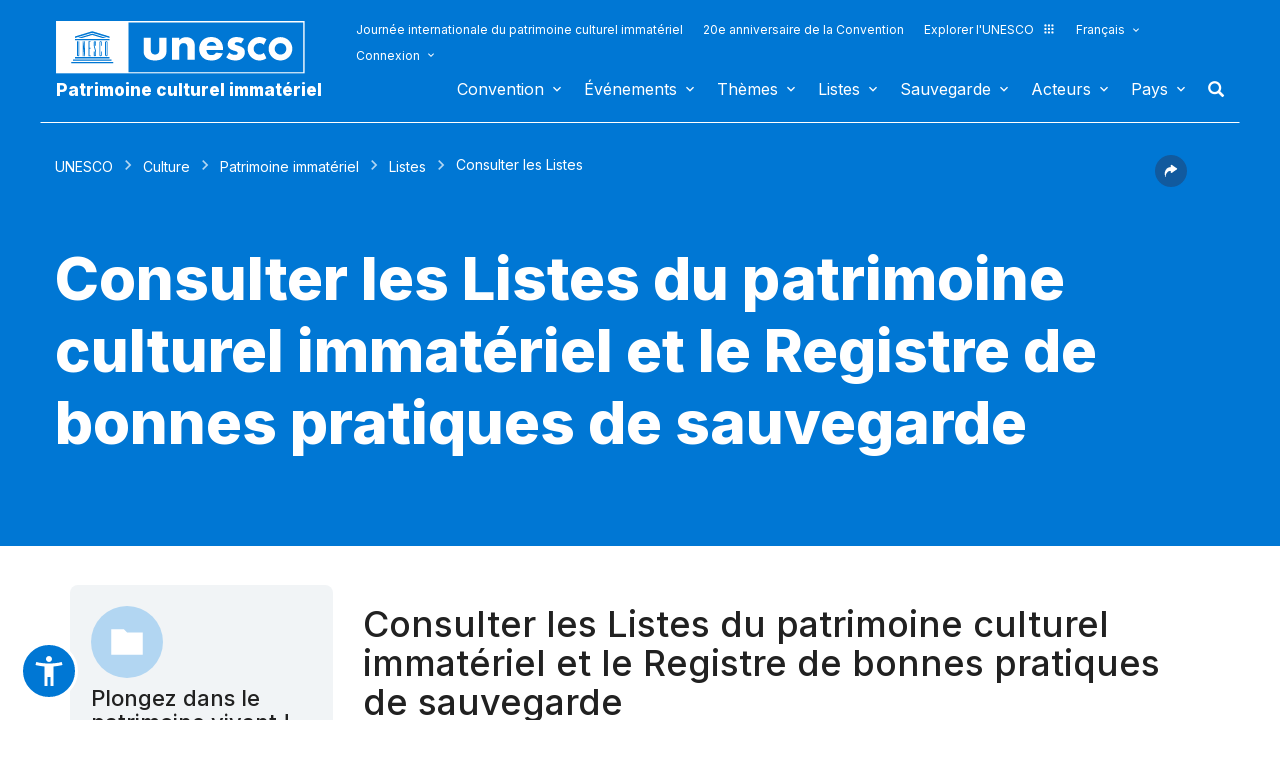

--- FILE ---
content_type: text/html; charset=UTF-8
request_url: https://ich.unesco.org/fr/listes?display1=inscriptionID&display=stats&multinational=3&term%5B%5D=vocabulary_thesaurus-17
body_size: 217682
content:
<!DOCTYPE HTML>
<HTML ID="HTML" LANG="fr" DIR="LTR">
	<HEAD>
	<TITLE>Consulter les Listes du patrimoine culturel immatériel et le Registre de bonnes pratiques de sauvegarde - UNESCO Patrimoine culturel immatériel</TITLE>
	<META NAME="DESCRIPTION" CONTENT="Chaque année, le Comité se réunit pour évaluer des candidatures et décider d&#8217;inscrire ou non les pratiques et expressions culturelles du patrimoine immatériel proposées par les États parties à la Convention de 2003. En cliquant sur les éléments inscrits plus bas, vous pourrez découvrir les dossiers de candidatures, dont le consentement des communautés, les photographies et les v..." />
	<META CHARSET="UTF-8">
    <META HTTP-EQUIV="X-UA-Compatible" CONTENT="IE=edge,chrome=1">
	<meta name="viewport" content="width=device-width, initial-scale=1, maximum-scale=5"/>
	<link rel="stylesheet" href="/css/bootstrap.min.css?version=20250442">
	<link rel="stylesheet" href="/css/custom.css?version=20250442" media="all">
	<link rel="stylesheet" href="/css/fancybox.css?version=20250442" type="text/css" media="screen" />
	<link href="/css/select2.css" rel="stylesheet" />
	<link rel="stylesheet" media="all" href="https://fonts.googleapis.com/css2?family=Material+Icons+Sharp" />
	<link href="/css/styles.css?version=20250442" rel="stylesheet">
	<link rel="stylesheet" href="https://fonts.googleapis.com/css2?family=Inter:wght@100;200;300;400;500;600;700;800;900&display=swap" />
	<link rel="apple-touch-icon" sizes="180x180" href="/favicon/apple-touch-icon.png">
	<link rel="icon" type="image/png" sizes="32x32" href="/favicon/favicon-32x32.png">
	<link rel="icon" type="image/png" sizes="16x16" href="/favicon/favicon-16x16.png">
	<link rel="mask-icon" href="/favicon/safari-pinned-tab.svg" color="#5bbad5">
	<meta name="msapplication-TileColor" content="#da532c">
	<meta name="theme-color" content="#ffffff">
	<link rel="canonical" href="https://ich.unesco.org/fr/listes" />
	<meta property="twitter:card" content="summary_large_image" />
	<meta property="twitter:site" content="unesco" />
	<meta property="twitter:title" content="Consulter les Listes du patrimoine culturel immatériel et le Registre de bonnes pratiques de sauvegarde - UNESCO Patrimoine culturel immatériel" />
	<meta property="og:title" content="Consulter les Listes du patrimoine culturel immatériel et le Registre de bonnes pratiques de sauvegarde - UNESCO Patrimoine culturel immatériel" />
    <meta property="og:url" content="https://ich.unesco.org/fr/listes" />
    <meta property="og:image" content="https://ich.unesco.org/img/photo/thumb/00001-BIG.png" />
    <meta property="og:description" content="Chaque année, le Comité se réunit pour évaluer des candidatures et décider d&#8217;inscrire ou non les pratiques et expressions culturelles du patrimoine immatériel proposées par les États parties à la Convention de 2003. En cliquant sur les éléments inscrits plus bas, vous pourrez découvrir les dossiers de candidatures, dont le consentement des communautés, les photographies et les v..." />
	<meta property="og:article:publisher" content="UNESCO" />
	
	<link rel="shortcut icon" href="/favicon/favicon.ico" type="image/x-icon">
	<link rel="icon" href="/favicon/favicon.ico" type="image/x-icon">
	<link rel="alternate" type="application/rss+xml" href="https://ich.unesco.org/cron_rss.php?flux-rss=news&lang=fr" title="flux rss news"> 
	<noscript>
		<link href="/css/noscript.css?version=20250442" rel="stylesheet">
	</noscript>
	<script type="text/javascript">
		var languageSite = "fr";
		var jsPath = "/js/";
		var ajaxPath = "../ajax.php";
	</script>
	<script type="text/javascript" src="/js/jquery-3.7.1.min.js?version=20250116"></script>
</HEAD>
	
<BODY id="body" role="document">

	<header id="header" class="device header-page px-0 is-border " role="banner" 
	
>
    
	
	
	<div id="wrapper_navbar">
		<nav class="wrapper_header navbar container-1200 closing" role="navigation" aria-label="Main" id="header-mobile"
			style="visibility: visible; display: block;">
			<div class="row">
				<div class="navbar_logo pl-3 pl-xxl-0 col-xs-8 col-md-3">
					<a lang="fr" title="Lien vers le portail de l´UNESCO" href="/fr/">
						<img class="site-logo" src="/design-img/logo-unesco.svg" alt="UNESCO" />
					</a>
					<a href="/fr/" class="navbar_baseline">
						Patrimoine culturel immatériel
					</a>
				</div>

				<div class="col-xs-4">    
    <button type="button" id="btn-menu" onclick="clickBtnMenu()" class="navbar-toggle collapsed" data-toggle="collapse" data-target="#navbar-1" aria-expanded="false" aria-controls="navbar"> <span class="sr-only">Toggle navigation</span>
        <span class="icon-bar top-bar"></span>
        <span class="icon-bar middle-bar"></span>
        <span class="icon-bar bottom-bar"></span>
    </button>
</div>
<div id="header-navigation" class="col-xs-12 col-md-9 wrapper_navigation d-lg-none">
	<nav class="col-xs-12 col-12 navbar container">
			<!-- HEADER NAV MOBILE -->
			<div class="container-fluid">
					
				<!-- FIN HEADER NAV MOBILE -->
						<div id="navbar-1" class="navbar-collapse collapse mainnav">
							<ul id="navbar-nav" class="nav navbar-nav" >
                                <li class="second-menu-mobile">
                                
									<ul class="dl-menu">
                                        <li class="float-rightItem"><a class="anniversary" href="https://ich.unesco.org/fr/journee-internationale-patrimoine-culturel-immater">Journée internationale du patrimoine culturel immatériel</a></li>
										<li class="float-rightItem"><a class="anniversary" href="/fr/anniversaire">20e anniversaire de la Convention</a></li>
                                        <li class="float-rightItem"><a class="explore-unesco" href="https://www.unesco.org/fr">Explorer l'UNESCO<img src="/design-img/icon-parametre/explore.svg" alt=""></a></li>
                                        <li style="position:relative;">
                                            <div class="dropdown">
                                                <a class="dropdown-toggle-lang scroller menu-label menu-hover is-expanded arrow-menu" href="#"  id="head_menu-col-0"
                                                onclick="openmenu('menu-col-0', '1')">
                                                Français
                                                
                                                
                                                
                                                </a>
                                                <div id="menu-col-0" class="dropdown-menu menu-dropdown dropdown-menu-responsive dropdown-menu-lg-right" style="visibility:hidden" onmouseleave="backgroundMenu()"
                                                onclick="openmenu('menu-col-0', '0')">
                                                    <ul class="language-switcher-language-url pl-1">
                                                        <li>
                                                            <a href="https://ich.unesco.org/en/lists?display1=inscriptionID&display=stats&multinational=3&term[]=vocabulary_thesaurus-17" class=" language-link small-lg text-xs-white text-lg-dark">English</a>
                                                        </li>
                                                        <li>
                                                            <a href="https://ich.unesco.org/fr/listes?display1=inscriptionID&display=stats&multinational=3&term[]=vocabulary_thesaurus-17" class="langue-active language-link small-lg text-xs-white text-lg-dark">Français</a>
                                                        </li>
                                                        <li>
                                                            <a href="https://ich.unesco.org/es/listas?display1=inscriptionID&display=stats&multinational=3&term[]=vocabulary_thesaurus-17" class=" language-link small-lg text-xs-white text-lg-dark">Español</a>
                                                        </li>
                                                    </ul>
                                                </div>
                                            </div>
                                        </li>
                                        <li>
                                            <div class="header_connect" id="connect" >
                                                <a id="head_menu-col-1" onclick="openmenu('menu-col-1','1')" class="header_connect-link menu-label arrow-menu"  href="#">Connexion</a>
                                                
                                                <div class="bk-connexion" 
                                                id="menu-col-1" 
                                                style="visibility:hidden" 
                                                onclick="openmenu('menu-col-1','0')"
                                                onmouseleave="backgroundMenu()">
                                                    <form action="" method="post" id="login-form-test" role="form">
                                                        <input type="hidden" name="group" value="login_form" />

                                                        <div class="form-header">

                                                            <div class="form-group">
                                                                <label class="label" for="login_id">Utilisateur :</label>
                                                                <input 
                                                                    class="input_text" 
                                                                    type="text" 
                                                                    id="login_id" 
                                                                    name="login" 
                                                                    autocomplete="username" 
                                                                    aria-label="Utilisateur" 
                                                                />
                                                            </div>

                                                            <div class="form-group">
                                                                <label class="label" for="login_pwd">Mot de passe :</label>
                                                                <input 
                                                                    class="input_text input_pwd" 
                                                                    type="password" 
                                                                    id="login_pwd" 
                                                                    name="pwd" 
                                                                    autocomplete="current-password" 
                                                                    aria-label="Mot de passe" 
                                                                />
                                                            </div>

                                                            <div>
                                                                <button type="submit" class="btn btn-primary" aria-label="S'identifier">
                                                                    S'identifier
                                                                </button>
                                                                <br/>
                                                            </div>

                                                            <div class="form-group">
                                                                <a href="https://ich.unesco.org/fr/changement-mot-de-passe-demande-00842" class="link forgot_pwd">
                                                                    Mot de passe oublié ?
                                                                </a>
                                                            </div>

                                                            

                                                        </div>
                                                    </form>

                                                    <div><a href="https://ich.unesco.org/en/auth" class="link sso_account">Connectez-vous avec votre compte UNESCO</a></div>
                                                </div>
                                            </div>
                                        </li>
									</ul>
								</li>

								<li class="main-menu mt-2">
									<ul class="dl-menu">
										
<li class="float-rightItem">
    <a id='head_menu-col-6' onclick="openmenu('menu-col-6', '1')" class="scroller menu-label menu-hover is-expanded arrow-menu" href="#">Convention</a>

    <!-- BLOCK SOUS MENU LIST-->
    <div id="menu-col-6" class="menu menu-col-6" onmouseleave="backgroundMenu()" onclick="openmenu('menu-col-6', '0')">
        <ul class="container">

            
                <li class="menu-row dropdown" >
                    <a href="https://ich.unesco.org/fr/qu-est-ce-que-le-patrimoine-culturel-immateriel-00003" class="first">À propos du patrimoine immatériel</a>
                    <span class="dropdown-toggle"></span>
                    <ul class="menu-sub" style="white-space: normal;">
                        
                            <li>
                                <a href="https://ich.unesco.org/fr/qu-est-ce-que-le-patrimoine-culturel-immateriel-00003" class="sub">Qu'est-ce que le patrimoine culturel immatériel ?</a>
                            </li>
                        
                            <li>
                                <a href="https://ich.unesco.org/fr/pourquoisauvegarder-le-pci-00479" class="sub">Pourquoi sauvegarder le PCI ?</a>
                            </li>
                        
                            <li>
                                <a href="https://ich.unesco.org/fr/domaines-du-patrimoine-immateriel-00052" class="sub">Domaines du patrimoine immatériel</a>
                            </li>
                        
                            <li>
                                <a href="https://ich.unesco.org/fr/kit" class="sub">Publications</a>
                            </li>
                        
                            <li>
                                <a href="https://ich.unesco.org/fr/questions-frequentes-faq-00021" class="sub">Questions fréquentes (FAQ)</a>
                            </li>
                        
                    </ul>
                </li>
            
                <li class="menu-row dropdown" >
                    <a href="https://ich.unesco.org/fr/convention" class="first">Textes et emblème</a>
                    <span class="dropdown-toggle"></span>
                    <ul class="menu-sub" style="white-space: normal;">
                        
                            <li>
                                <a href="https://ich.unesco.org/fr/convention" class="sub">Texte de la Convention</a>
                            </li>
                        
                            <li>
                                <a href="https://ich.unesco.org/fr/directives" class="sub">Directives opérationnelles</a>
                            </li>
                        
                            <li>
                                <a href="https://ich.unesco.org/fr/formulaires" class="sub">Formulaires</a>
                            </li>
                        
                            <li>
                                <a href="https://ich.unesco.org/fr/ethique-et-pci-00866" class="sub">Principes éthiques</a>
                            </li>
                        
                            <li>
                                <a href="https://ich.unesco.org/fr/embleme" class="sub">Utilisation de l'emblème</a>
                            </li>
                        
                            <li>
                                <a href="https://ich.unesco.org/fr/recherches-sur-la-convention-de-2003-00945" class="sub">Recherche sur la Convention</a>
                            </li>
                        
                    </ul>
                </li>
            
                <li class="menu-row dropdown" >
                    <a href="https://ich.unesco.org/fr/organes-de-la-convention-00025" class="first">Gouvernance</a>
                    <span class="dropdown-toggle"></span>
                    <ul class="menu-sub" style="white-space: normal;">
                        
                            <li>
                                <a href="https://ich.unesco.org/fr/les-etats-parties-00024" class="sub">Les États parties</a>
                            </li>
                        
                            <li>
                                <a href="https://ich.unesco.org/fr/fonctions-00710" class="sub">Assemblée générale</a>
                            </li>
                        
                            <li>
                                <a href="https://ich.unesco.org/fr/fonctions-00586" class="sub">Comité</a>
                            </li>
                        
                            <li>
                                <a href="https://ich.unesco.org/fr/secretariat-00032" class="sub">Secrétariat</a>
                            </li>
                        
                            <li>
                                <a href="https://ich.unesco.org/fr/evaluations-audits-et-gouvernance-00717" class="sub">Évaluations, audits et gouvernance</a>
                            </li>
                        
                    </ul>
                </li>
            
                <li class="menu-row dropdown" >
                    <a href="https://ich.unesco.org/fr/cadre-global-de-resultats-00984" class="first">Cadre global de résultats</a>
                    <span class="dropdown-toggle"></span>
                    <ul class="menu-sub" style="white-space: normal;">
                        
                            <li>
                                <a href="https://ich.unesco.org/fr/cadre-global-de-resultats-00984" class="sub">Cadre global de résultats</a>
                            </li>
                        
                    </ul>
                </li>
            
                <li class="menu-row dropdown" >
                    <a href="https://ich.unesco.org/fr/rapports-periodiques-00460" class="first">Rapports périodiques</a>
                    <span class="dropdown-toggle"></span>
                    <ul class="menu-sub" style="white-space: normal;">
                        
                            <li>
                                <a href="https://ich.unesco.org/fr/soumissionsetecheances-00861" class="sub">Soumissions et échéances</a>
                            </li>
                        
                            <li>
                                <a href="https://ich.unesco.org/fr/documents-du-comite-et-syntheses-00862" class="sub">Documents du Comité et synthèses</a>
                            </li>
                        
                            <li>
                                <a href="https://ich.unesco.org/fr/reunions-de-consultation-regionale-en-preparation-de-l-annee-de-reflexion-01394" class="sub">Réunions de consultation régionale en préparation de l’année de réflexion</a>
                            </li>
                        
                    </ul>
                </li>
            
                <li class="menu-row dropdown" >
                    <a href="https://ich.unesco.org/fr/le-fonds-du-pci-00816" class="first">Financement</a>
                    <span class="dropdown-toggle"></span>
                    <ul class="menu-sub" style="white-space: normal;">
                        
                            <li>
                                <a href="https://ich.unesco.org/fr/le-fonds-du-pci-00816" class="sub">Le Fonds du PCI</a>
                            </li>
                        
                    </ul>
                </li>
            
            <div class="row mb-moins-30">
              <ul class="submenu_card">
                
                </ul>
            </div>
        </ul>
    </div>
</li>

<li class="float-rightItem">
    <a id='head_menu-col-7' onclick="openmenu('menu-col-7', '1')" class="scroller menu-label menu-hover is-expanded arrow-menu" href="#">Événements</a>

    <!-- BLOCK SOUS MENU LIST-->
    <div id="menu-col-7" class="menu menu-col-3" onmouseleave="backgroundMenu()" onclick="openmenu('menu-col-7', '0')">
        <ul class="container">

            
                <li class="menu-row dropdown" >
                    <a href="https://ich.unesco.org/fr/evenements" class="first">Réunions statutaires</a>
                    <span class="dropdown-toggle"></span>
                    <ul class="menu-sub" style="white-space: normal;">
                        
                            <li>
                                <a href="https://ich.unesco.org/fr/evenements/21e-session-du-comite-intergouvernemental-01054" class="sub"><span style="white-space:nowrap"><i>30/11/2026</i> - <b>21.COM</b></span></a>
                            </li>
                        
                            <li>
                                <a href="https://ich.unesco.org/fr/11ga" class="sub"><span style="white-space:nowrap"><i>17/06/2026</i> - <b>11.GA</b></span></a>
                            </li>
                        
                            <li>
                                <a href="https://ich.unesco.org/fr/20com" class="sub"><span style="white-space:nowrap"><i>08/12/2025</i> - <b>20.COM</b></span></a>
                            </li>
                        
                            <li>
                                <a href="https://ich.unesco.org/fr/19com" class="sub"><span style="white-space:nowrap"><i>02/12/2024</i> - <b>19.COM</b></span></a>
                            </li>
                        
                            <li>
                                <a href="https://ich.unesco.org/fr/10ga" class="sub"><span style="white-space:nowrap"><i>11/06/2024</i> - <b>10.GA</b></span></a>
                            </li>
                        
                            <li>
                                <a href="https://ich.unesco.org/fr/18com" class="sub"><span style="white-space:nowrap"><i>05/12/2023</i> - <b>18.COM</b></span></a>
                            </li>
                        
                            <li>
                                <a href="https://ich.unesco.org/fr/article-18-groupe-de-travail-intergouvernemental-a-composition-non-limitee-01307" class="sub"><span style="white-space:nowrap"><i>04/07/2023</i> - <b>18.COM WG ART18</b></span></a>
                            </li>
                        
                            <li>
                                <a href="https://ich.unesco.org/fr/17com" class="sub"><span style="white-space:nowrap"><i>28/11/2022</i> - <b>17.COM</b></span></a>
                            </li>
                        
                            <li>
                                <a href="https://ich.unesco.org/fr/9ga" class="sub"><span style="white-space:nowrap"><i>05/07/2022</i> - <b>9.GA</b></span></a>
                            </li>
                        
                            <li>
                                <a href="https://ich.unesco.org/fr/5extcom" class="sub"><span style="white-space:nowrap"><i>01/07/2022</i> - <b>5.EXT.COM</b></span></a>
                            </li>
                        
                    </ul>
                </li>
            
                <li class="menu-row dropdown" >
                    <a href="https://ich.unesco.org/fr/evenements" class="first">Ateliers et réunions d'experts</a>
                    <span class="dropdown-toggle"></span>
                    <ul class="menu-sub" style="white-space: normal;">
                        
                            <li>
                                <a href="https://ich.unesco.org/fr/evenements" class="sub"><b style="display:block;text-align:right">Voir toutes les réunions et évènements</b></a>
                            </li>
                        
                    </ul>
                </li>
            
                <li class="menu-row dropdown" >
                    <a href="https://ich.unesco.org/fr/evenements" class="first">Expositions</a>
                    <span class="dropdown-toggle"></span>
                    <ul class="menu-sub" style="white-space: normal;">
                        
                            <li>
                                <a href="https://ich.unesco.org/fr/nous-sommes-le-patrimoine-vivant-exposition-photo-2023-01331" class="sub">Nous sommes le patrimoine vivant - exposition photo (2023)</a>
                            </li>
                        
                            <li>
                                <a href="https://ich.unesco.org/fr/sons-du-patrimoine-vivant-un-voyage-a-travers-les-langues-autochtones-2019-01106" class="sub">Sons du patrimoine vivant, un voyage à travers les langues autochtones (2019)</a>
                            </li>
                        
                            <li>
                                <a href="https://ich.unesco.org/fr/racontez-votre-histoire-de-patrimoine-vivant-2018-01002" class="sub">Racontez votre histoire de patrimoine vivant (2018)</a>
                            </li>
                        
                            <li>
                                <a href="https://ich.unesco.org/fr/transmets-inventorier-le-patrimoine-vivant-en-afrique-2016-00873" class="sub">Transmets : Inventorier le patrimoine vivant en Afrique (2016)</a>
                            </li>
                        
                            <li>
                                <a href="https://ich.unesco.org/fr/pci-et-developpement-durable-exposition-virtuelle-2013-00693" class="sub">PCI et développement durable : exposition virtuelle (2013)</a>
                            </li>
                        
                            <li>
                                <a href="https://ich.unesco.org/fr/reconnaitre-notre-patrimoine-culturel-2010-00178" class="sub">Reconnaître notre patrimoine culturel... (2010)</a>
                            </li>
                        
                            <li>
                                <a href="https://ich.unesco.org/fr/expo" class="sub">Patrimoine vivant : à la découverte de l’immatériel (2007)</a>
                            </li>
                        
                    </ul>
                </li>
            
            <div class="row mb-moins-30">
              <ul class="submenu_card">
                
                </ul>
            </div>
        </ul>
    </div>
</li>

<li class="float-rightItem">
    <a id='head_menu-col-5' onclick="openmenu('menu-col-5', '1')" class="scroller menu-label menu-hover is-expanded arrow-menu" href="#">Thèmes</a>

    <!-- BLOCK SOUS MENU LIST-->
    <div id="menu-col-5" class="menu [colSubMenu]" onmouseleave="backgroundMenu()" onclick="openmenu('menu-col-5', '0')">
        <ul class="container">

            
            <div class="row mb-moins-30">
              <ul class="submenu_card">
                
                    <li class="col-lg-2 col-xs-6 col-12 img-menu">
                        <a href="https://ich.unesco.org/fr/contextes-urbans" class="first card card-overlay">
                        <img src="/img/photo/thumb/15908-LRG.jpg" alt="Milieu urbain" title="Milieu urbain" loading="lazy"/>
                        <span>Milieu urbain</span>
                        </a>
                        
                    </li>
                
                    <li class="col-lg-2 col-xs-6 col-12 img-menu">
                        <a href="https://ich.unesco.org/fr/education" class="first card card-overlay">
                        <img src="/img/photo/thumb/10832-LRG.jpg" alt="Éducation" title="Éducation" loading="lazy"/>
                        <span>Éducation</span>
                        </a>
                        
                    </li>
                
                    <li class="col-lg-2 col-xs-6 col-12 img-menu">
                        <a href="https://ich.unesco.org/fr/priorite-afrique" class="first card card-overlay">
                        <img src="/img/photo/thumb/12745-LRG.jpg" alt="Priorité Afrique" title="Priorité Afrique" loading="lazy"/>
                        <span>Priorité Afrique</span>
                        </a>
                        
                    </li>
                
                    <li class="col-lg-2 col-xs-6 col-12 img-menu">
                        <a href="https://ich.unesco.org/fr/moyens-de-subsistance-01315" class="first card card-overlay">
                        <img src="/img/photo/thumb/18129-LRG.jpg" alt="Moyens de subsistance" title="Moyens de subsistance" loading="lazy"/>
                        <span>Moyens de subsistance</span>
                        </a>
                        
                    </li>
                
                    <li class="col-lg-2 col-xs-6 col-12 img-menu">
                        <a href="https://ich.unesco.org/fr/changement-climatique" class="first card card-overlay">
                        <img src="/img/photo/thumb/08703-LRG.jpg" alt="Changement climatique" title="Changement climatique" loading="lazy"/>
                        <span>Changement climatique</span>
                        </a>
                        
                    </li>
                
                    <li class="col-lg-2 col-xs-6 col-12 img-menu">
                        <a href="https://ich.unesco.org/fr/situations-d-urgence" class="first card card-overlay">
                        <img src="/img/photo/thumb/11791-LRG.jpg" alt="Situations d'urgence" title="Situations d'urgence" loading="lazy"/>
                        <span>Situations d'urgence</span>
                        </a>
                        
                    </li>
                
                    <li class="col-lg-2 col-xs-6 col-12 img-menu">
                        <a href="https://ich.unesco.org/fr/peuples-autochtones" class="first card card-overlay">
                        <img src="/img/photo/thumb/03824-LRG.jpg" alt="Peuples autochtones" title="Peuples autochtones" loading="lazy"/>
                        <span>Peuples autochtones</span>
                        </a>
                        
                    </li>
                
                    <li class="col-lg-2 col-xs-6 col-12 img-menu">
                        <a href="https://ich.unesco.org/fr/developpement-durable-et-patrimoine-vivant" class="first card card-overlay">
                        <img src="/img/photo/thumb/08814-LRG.jpg" alt="Développement durable" title="Développement durable" loading="lazy"/>
                        <span>Développement durable</span>
                        </a>
                        
                    </li>
                
                </ul>
            </div>
        </ul>
    </div>
</li>

<li class="float-rightItem">
    <a id='head_menu-col-8' onclick="openmenu('menu-col-8', '1')" class="scroller menu-label menu-hover is-expanded arrow-menu" href="#">Listes</a>

    <!-- BLOCK SOUS MENU LIST-->
    <div id="menu-col-8" class="menu menu-col-3" onmouseleave="backgroundMenu()" onclick="openmenu('menu-col-8', '0')">
        <ul class="container">

            
                <li class="menu-row dropdown" >
                    <a href="https://ich.unesco.org/fr/objectifs-des-listes-00807" class="first">À propos des Listes</a>
                    <span class="dropdown-toggle"></span>
                    <ul class="menu-sub" style="white-space: normal;">
                        
                            <li>
                                <a href="https://ich.unesco.org/fr/objectifs-des-listes-00807" class="sub">Objectifs des Listes</a>
                            </li>
                        
                            <li>
                                <a href="https://ich.unesco.org/fr/procedure-d-inscriptions-00809" class="sub">Procédure d'inscriptions</a>
                            </li>
                        
                            <li>
                                <a href="https://ich.unesco.org/fr/formulaires" class="sub">Formulaires de candidature</a>
                            </li>
                        
                            <li>
                                <a href="https://ich.unesco.org/fr/reflexion-globale-sur-les-mecanismes-d-inscription-sur-les-listes-01164" class="sub">Réflexion globale sur les mécanismes d’inscription sur les listes</a>
                            </li>
                        
                            <li>
                                <a href="https://ich.unesco.org/fr/reflexion-sur-une-mise-en-oeuvre-plus-large-de-l-article-18-01302" class="sub">Réflexion sur une mise en œuvre plus large de l’article 18</a>
                            </li>
                        
                            <li>
                                <a href="https://ich.unesco.org/fr/orientations-sur-les-candidatures-multinationales-01362" class="sub">Orientations sur les candidatures multinationales</a>
                            </li>
                        
                    </ul>
                </li>
            
                <li class="menu-row dropdown" >
                    <a href="https://ich.unesco.org/fr/listes" class="first">Éléments inscrits</a>
                    <span class="dropdown-toggle"></span>
                    <ul class="menu-sub" style="white-space: normal;">
                        
                            <li>
                                <a href="https://ich.unesco.org/fr/listes" class="sub">Consulter les Listes</a>
                            </li>
                        
                            <li>
                                <a href="https://ich.unesco.org/fr/plongez" class="sub">Plongez dans le patrimoine culturel immatériel !</a>
                            </li>
                        
                    </ul>
                </li>
            
                <li class="menu-row dropdown" >
                    <a href="https://ich.unesco.org/fr/dossiers-2021-en-cours-01119" class="first">En cours</a>
                    <span class="dropdown-toggle"></span>
                    <ul class="menu-sub" style="white-space: normal;">
                        
                            <li>
                                <a href="https://ich.unesco.org/fr/dossiers-2026-en-cours-01395" class="sub">Dossiers 2026 en cours</a>
                            </li>
                        
                            <li>
                                <a href="https://ich.unesco.org/fr/mecanisme-pour-encourager-les-dossiers-multinationaux-00560" class="sub">Mécanisme pour encourager les dossiers multinationaux</a>
                            </li>
                        
                    </ul>
                </li>
            
            <div class="row mb-moins-30">
              <ul class="submenu_card">
                
                </ul>
            </div>
        </ul>
    </div>
</li>

<li class="float-rightItem">
    <a id='head_menu-col-9' onclick="openmenu('menu-col-9', '1')" class="scroller menu-label menu-hover is-expanded arrow-menu" href="#">Sauvegarde</a>

    <!-- BLOCK SOUS MENU LIST-->
    <div id="menu-col-9" class="menu menu-col-4" onmouseleave="backgroundMenu()" onclick="openmenu('menu-col-9', '0')">
        <ul class="container">

            
                <li class="menu-row dropdown" >
                    <a href="https://ich.unesco.org/fr/sauvegarder-00012" class="first">Sauvegarder</a>
                    <span class="dropdown-toggle"></span>
                    <ul class="menu-sub" style="white-space: normal;">
                        
                            <li>
                                <a href="https://ich.unesco.org/fr/partager-les-bonnes-pratiques-de-sauvegarde" class="sub">Partage de bonnes expériences de sauvegarde</a>
                            </li>
                        
                            <li>
                                <a href="https://ich.unesco.org/fr/participation-des-communautes-00033" class="sub">Participation des communautés</a>
                            </li>
                        
                            <li>
                                <a href="https://ich.unesco.org/fr/ethique-et-pci-00866" class="sub">Éthique et PCI</a>
                            </li>
                        
                            <li>
                                <a href="https://ich.unesco.org/fr/inventaire-du-patrimoine-immateriel-00080" class="sub">Inventaire du patrimoine immatériel</a>
                            </li>
                        
                            <li>
                                <a href="https://ich.unesco.org/fr/transmission-00078" class="sub">Transmission</a>
                            </li>
                        
                            <li>
                                <a href="https://ich.unesco.org/fr/legislation-00034" class="sub">Législation</a>
                            </li>
                        
                            <li>
                                <a href="https://ich.unesco.org/fr/notes-d-orientation-01383" class="sub">Notes d'orientation</a>
                            </li>
                        
                    </ul>
                </li>
            
                <li class="menu-row dropdown" >
                    <a href="https://ich.unesco.org/fr/renforcement-des-capacites" class="first">Renforcement des capacités</a>
                    <span class="dropdown-toggle"></span>
                    <ul class="menu-sub" style="white-space: normal;">
                        
                            <li>
                                <a href="https://ich.unesco.org/fr/massive-online-open-course-mooc-01228" class="sub">Massive Online Open Course (MOOC)</a>
                            </li>
                        
                            <li>
                                <a href="https://ich.unesco.org/fr/plateforme-d-apprentissage-01397" class="sub">Plateforme d’apprentissage</a>
                            </li>
                        
                            <li>
                                <a href="https://ich.unesco.org/fr/contenu-des-materiels-de-formation-00679" class="sub">Contenu des matériels de formation </a>
                            </li>
                        
                            <li>
                                <a href="https://ich.unesco.org/fr/facilitateur" class="sub">Facilitateurs</a>
                            </li>
                        
                            <li>
                                <a href="https://ich.unesco.org/fr/materiel-renforcement-capacites" class="sub">Répertoire des matériels </a>
                            </li>
                        
                    </ul>
                </li>
            
                <li class="menu-row dropdown" >
                    <a href="https://ich.unesco.org/fr/demander-une-assistance-00039" class="first">Assistance internationale</a>
                    <span class="dropdown-toggle"></span>
                    <ul class="menu-sub" style="white-space: normal;">
                        
                            <li>
                                <a href="https://ich.unesco.org/fr/demander-une-assistance-00039" class="sub">Demander une assistance</a>
                            </li>
                        
                            <li>
                                <a href="https://ich.unesco.org/fr/projet" class="sub">Assistance accordée</a>
                            </li>
                        
                            <li>
                                <a href="https://ich.unesco.org/fr/guide-pour-faire-une-demande-d-assistance-internationale-01294" class="sub">Guide pour faire une demande d’assistance internationale </a>
                            </li>
                        
                    </ul>
                </li>
            
                <li class="menu-row dropdown" >
                    <a href="https://ich.unesco.org/fr/projet" class="first">Projets et activités</a>
                    <span class="dropdown-toggle"></span>
                    <ul class="menu-sub" style="white-space: normal;">
                        
                            <li>
                                <a href="https://ich.unesco.org/fr/projet" class="sub">Projets de sauvegarde</a>
                            </li>
                        
                            <li>
                                <a href="https://ich.unesco.org/fr/mobiliser-les-jeunes-pour-une-europe-inclusive-et-durable-01051" class="sub">Mobiliser les jeunes pour une Europe inclusive et durable</a>
                            </li>
                        
                            <li>
                                <a href="https://ich.unesco.org/fr/registre" class="sub">Bonnes pratiques de sauvegarde</a>
                            </li>
                        
                            <li>
                                <a href="https://ich.unesco.org/fr/inventaireaucaboverde-et-au-mozambique-un-documentaire-00847" class="sub">Projets archivés</a>
                            </li>
                        
                    </ul>
                </li>
            
            <div class="row mb-moins-30">
              <ul class="submenu_card">
                
                </ul>
            </div>
        </ul>
    </div>
</li>

<li class="float-rightItem">
    <a id='head_menu-col-10' onclick="openmenu('menu-col-10', '1')" class="scroller menu-label menu-hover is-expanded arrow-menu" href="#">Acteurs</a>

    <!-- BLOCK SOUS MENU LIST-->
    <div id="menu-col-10" class="menu menu-col-3" onmouseleave="backgroundMenu()" onclick="openmenu('menu-col-10', '0')">
        <ul class="container">

            
                <li class="menu-row dropdown" >
                    <a href="https://ich.unesco.org/fr/organes-de-la-convention-00025" class="first">Organes de la Convention</a>
                    <span class="dropdown-toggle"></span>
                    <ul class="menu-sub" style="white-space: normal;">
                        
                            <li>
                                <a href="https://ich.unesco.org/fr/fonctions-00710" class="sub">Assemblée générale</a>
                            </li>
                        
                            <li>
                                <a href="https://ich.unesco.org/fr/fonctions-00586" class="sub">Comité intergouvernemental</a>
                            </li>
                        
                            <li>
                                <a href="https://ich.unesco.org/fr/20com-bureau" class="sub">Bureau du Comité</a>
                            </li>
                        
                            <li>
                                <a href="https://ich.unesco.org/fr/organe-d-evaluation-00802" class="sub">Organe d'évaluation</a>
                            </li>
                        
                            <li>
                                <a href="https://ich.unesco.org/fr/secretariat-00032" class="sub">Secrétariat</a>
                            </li>
                        
                    </ul>
                </li>
            
                <li class="menu-row dropdown" >
                    <a href="https://ich.unesco.org/fr/ong-centres-et-recherche-00329" class="first">ONG, centres et recherche</a>
                    <span class="dropdown-toggle"></span>
                    <ul class="menu-sub" style="white-space: normal;">
                        
                            <li>
                                <a href="https://ich.unesco.org/fr/accreditation-d-ong-00192" class="sub">Accréditation d'ONG</a>
                            </li>
                        
                            <li>
                                <a href="https://ich.unesco.org/fr/ong-accreditees" class="sub">ONG accréditées</a>
                            </li>
                        
                            <li>
                                <a href="https://ich.unesco.org/fr/forum-des-ong-00422" class="sub">Forum des ONG </a>
                            </li>
                        
                            <li>
                                <a href="https://ich.unesco.org/fr/catégorie2" class="sub">Centres de catégorie 2</a>
                            </li>
                        
                            <li>
                                <a href="https://ich.unesco.org/fr/chaires-unesco-et-reseaux-unitwin-01333" class="sub">Chaires UNESCO et Réseaux UNITWIN</a>
                            </li>
                        
                            <li>
                                <a href="https://ich.unesco.org/fr/mise-en-reseau-de-l-enseignement-superieur-au-niveau-mondial-00976" class="sub">Mise en réseau de l'enseignement supérieur au niveau mondial</a>
                            </li>
                        
                            <li>
                                <a href="https://ich.unesco.org/fr/recherches-sur-la-convention-de-2003-00945" class="sub">Recherches sur la Convention de 2003</a>
                            </li>
                        
                    </ul>
                </li>
            
                <li class="menu-row dropdown" >
                    <a href="https://ich.unesco.org/fr/donateurs-et-partenaires-00465" class="first">Donateurs et partenaires</a>
                    <span class="dropdown-toggle"></span>
                    <ul class="menu-sub" style="white-space: normal;">
                        
                            <li>
                                <a href="https://ich.unesco.org/fr/donateurs" class="sub">Donateurs</a>
                            </li>
                        
                            <li>
                                <a href="https://ich.unesco.org/fr/partenaires-00438" class="sub">Partenaires</a>
                            </li>
                        
                    </ul>
                </li>
            
            <div class="row mb-moins-30">
              <ul class="submenu_card">
                
                </ul>
            </div>
        </ul>
    </div>
</li>


<!-- BLOCK COUNTRY -->
<li class="float-rightItem test">
    <a id='head_menu-col-2' onclick="openmenu('menu-col-2', '1')" class="scroller menu-label menu-hover is-expanded arrow-menu" href="#">Pays</a>
    <!-- BLOCK SOUS MENU LIST-->
        <div id="menu-col-2" class="sub-menu-countries menu bg-light-gray" onmouseleave="backgroundMenu()" onclick="openmenu('menu-col-2', '0')">
            <div class="container-768">
                <form role="search" aria-labelledby="form-title">
                    <label id="form-title" for="global_search" class="title-form-header is-hidden hidden-xs hidden-sm">
                        Filtrer par pays
                    </label>
                    <input 
                        type="text" 
                        id="global_search" 
                        name="global_search" 
                        class="country-search" 
                        placeholder="Rechercher un pays" 
                        aria-label="Rechercher un pays" 
                        aria-describedby="form-title" 
                    />

                    <hr class="form-separator">

                    <div class="block_country-select">
                        <label for="country-page" class="sr-only">Sélectionner pays</label>
                        
                        <select class="combobox-2" name="country-page" id="country-page-Afrique">
                            <optgroup label="Afrique">
                                <option value="" disabled selected>Afrique</option>
                                
                                    <option value="https://ich.unesco.org/fr/etat/afrique-du-sud-ZA">Afrique du Sud</option>
                                
                                    <option value="https://ich.unesco.org/fr/etat/algerie-DZ">Algérie</option>
                                
                                    <option value="https://ich.unesco.org/fr/etat/angola-AO">Angola</option>
                                
                                    <option value="https://ich.unesco.org/fr/etat/benin-BJ">Bénin</option>
                                
                                    <option value="https://ich.unesco.org/fr/etat/botswana-BW">Botswana</option>
                                
                                    <option value="https://ich.unesco.org/fr/etat/burkina-faso-BF">Burkina Faso</option>
                                
                                    <option value="https://ich.unesco.org/fr/etat/burundi-BI">Burundi</option>
                                
                                    <option value="https://ich.unesco.org/fr/etat/cabo-verde-CV">Cabo Verde</option>
                                
                                    <option value="https://ich.unesco.org/fr/etat/cameroun-CM">Cameroun</option>
                                
                                    <option value="https://ich.unesco.org/fr/etat/comores-KM">Comores</option>
                                
                                    <option value="https://ich.unesco.org/fr/etat/congo-CG">Congo</option>
                                
                                    <option value="https://ich.unesco.org/fr/etat/cote-d-ivoire-CI">Côte d'Ivoire</option>
                                
                                    <option value="https://ich.unesco.org/fr/etat/djibouti-DJ">Djibouti</option>
                                
                                    <option value="https://ich.unesco.org/fr/etat/egypte-EG">Égypte</option>
                                
                                    <option value="https://ich.unesco.org/fr/etat/erythree-ER">Érythrée</option>
                                
                                    <option value="https://ich.unesco.org/fr/etat/eswatini-SZ">Eswatini</option>
                                
                                    <option value="https://ich.unesco.org/fr/etat/ethiopie-ET">Éthiopie</option>
                                
                                    <option value="https://ich.unesco.org/fr/etat/gabon-GA">Gabon</option>
                                
                                    <option value="https://ich.unesco.org/fr/etat/gambie-GM">Gambie</option>
                                
                                    <option value="https://ich.unesco.org/fr/etat/ghana-GH">Ghana</option>
                                
                                    <option value="https://ich.unesco.org/fr/etat/guinee-GN">Guinée</option>
                                
                                    <option value="https://ich.unesco.org/fr/etat/guinee-equatoriale-GQ">Guinée équatoriale</option>
                                
                                    <option value="https://ich.unesco.org/fr/etat/guinee-bissau-GW">Guinée-Bissau</option>
                                
                                    <option value="https://ich.unesco.org/fr/etat/kenya-KE">Kenya</option>
                                
                                    <option value="https://ich.unesco.org/fr/etat/lesotho-LS">Lesotho</option>
                                
                                    <option value="https://ich.unesco.org/fr/etat/liberia-LR">Libéria</option>
                                
                                    <option value="https://ich.unesco.org/fr/etat/libye-LY">Libye</option>
                                
                                    <option value="https://ich.unesco.org/fr/etat/madagascar-MG">Madagascar</option>
                                
                                    <option value="https://ich.unesco.org/fr/etat/malawi-MW">Malawi</option>
                                
                                    <option value="https://ich.unesco.org/fr/etat/mali-ML">Mali</option>
                                
                                    <option value="https://ich.unesco.org/fr/etat/maroc-MA">Maroc</option>
                                
                                    <option value="https://ich.unesco.org/fr/etat/maurice-MU">Maurice</option>
                                
                                    <option value="https://ich.unesco.org/fr/etat/mauritanie-MR">Mauritanie</option>
                                
                                    <option value="https://ich.unesco.org/fr/etat/mozambique-MZ">Mozambique</option>
                                
                                    <option value="https://ich.unesco.org/fr/etat/namibie-NA">Namibie</option>
                                
                                    <option value="https://ich.unesco.org/fr/etat/niger-NE">Niger</option>
                                
                                    <option value="https://ich.unesco.org/fr/etat/nigeria-NG">Nigéria</option>
                                
                                    <option value="https://ich.unesco.org/fr/etat/ouganda-UG">Ouganda</option>
                                
                                    <option value="https://ich.unesco.org/fr/etat/republique-centrafricaine-CF">République centrafricaine</option>
                                
                                    <option value="https://ich.unesco.org/fr/etat/republique-democratique-du-congo-CD">République démocratique du Congo</option>
                                
                                    <option value="https://ich.unesco.org/fr/etat/republique-unie-de-tanzanie-TZ">République-Unie de Tanzanie</option>
                                
                                    <option value="https://ich.unesco.org/fr/etat/rwanda-RW">Rwanda</option>
                                
                                    <option value="https://ich.unesco.org/fr/etat/sao-tome-et-principe-ST">Sao Tomé-et-Principe</option>
                                
                                    <option value="https://ich.unesco.org/fr/etat/senegal-SN">Sénégal</option>
                                
                                    <option value="https://ich.unesco.org/fr/etat/seychelles-SC">Seychelles</option>
                                
                                    <option value="https://ich.unesco.org/fr/etat/sierra-leone-SL">Sierra Leone</option>
                                
                                    <option value="https://ich.unesco.org/fr/etat/somalie-SO">Somalie</option>
                                
                                    <option value="https://ich.unesco.org/fr/etat/soudan-SD">Soudan</option>
                                
                                    <option value="https://ich.unesco.org/fr/etat/soudan-du-sud-SS">Soudan du Sud</option>
                                
                                    <option value="https://ich.unesco.org/fr/etat/tchad-TD">Tchad</option>
                                
                                    <option value="https://ich.unesco.org/fr/etat/togo-TG">Togo</option>
                                
                                    <option value="https://ich.unesco.org/fr/etat/tunisie-TN">Tunisie</option>
                                
                                    <option value="https://ich.unesco.org/fr/etat/zambie-ZM">Zambie</option>
                                
                                    <option value="https://ich.unesco.org/fr/etat/zimbabwe-ZW">Zimbabwe</option>
                                
                            </optgroup>
                        </select>
                        
                        <select class="combobox-2" name="country-page" id="country-page-États arabes">
                            <optgroup label="États arabes">
                                <option value="" disabled selected>États arabes</option>
                                
                                    <option value="https://ich.unesco.org/fr/etat/algerie-DZ">Algérie</option>
                                
                                    <option value="https://ich.unesco.org/fr/etat/arabie-SAoudite-SA">Arabie saoudite</option>
                                
                                    <option value="https://ich.unesco.org/fr/etat/bahrein-BH">Bahreïn</option>
                                
                                    <option value="https://ich.unesco.org/fr/etat/djibouti-DJ">Djibouti</option>
                                
                                    <option value="https://ich.unesco.org/fr/etat/egypte-EG">Égypte</option>
                                
                                    <option value="https://ich.unesco.org/fr/etat/emirats-arabes-unis-AE">Émirats arabes unis</option>
                                
                                    <option value="https://ich.unesco.org/fr/etat/etat-de-palestine-PS">État de Palestine</option>
                                
                                    <option value="https://ich.unesco.org/fr/etat/iraq-IQ">Iraq</option>
                                
                                    <option value="https://ich.unesco.org/fr/etat/jordanie-JO">Jordanie</option>
                                
                                    <option value="https://ich.unesco.org/fr/etat/koweit-KW">Koweït</option>
                                
                                    <option value="https://ich.unesco.org/fr/etat/liban-LB">Liban</option>
                                
                                    <option value="https://ich.unesco.org/fr/etat/libye-LY">Libye</option>
                                
                                    <option value="https://ich.unesco.org/fr/etat/malte-MT">Malte</option>
                                
                                    <option value="https://ich.unesco.org/fr/etat/maroc-MA">Maroc</option>
                                
                                    <option value="https://ich.unesco.org/fr/etat/mauritanie-MR">Mauritanie</option>
                                
                                    <option value="https://ich.unesco.org/fr/etat/oman-OM">Oman</option>
                                
                                    <option value="https://ich.unesco.org/fr/etat/qatar-QA">Qatar</option>
                                
                                    <option value="https://ich.unesco.org/fr/etat/republique-arabe-SYrienne-SY">République arabe syrienne</option>
                                
                                    <option value="https://ich.unesco.org/fr/etat/somalie-SO">Somalie</option>
                                
                                    <option value="https://ich.unesco.org/fr/etat/soudan-SD">Soudan</option>
                                
                                    <option value="https://ich.unesco.org/fr/etat/tunisie-TN">Tunisie</option>
                                
                                    <option value="https://ich.unesco.org/fr/etat/yemen-YE">Yémen</option>
                                
                            </optgroup>
                        </select>
                        
                        <select class="combobox-2" name="country-page" id="country-page-Asie et Pacifique">
                            <optgroup label="Asie et Pacifique">
                                <option value="" disabled selected>Asie et Pacifique</option>
                                
                                    <option value="https://ich.unesco.org/fr/etat/afghanistan-AF">Afghanistan</option>
                                
                                    <option value="https://ich.unesco.org/fr/etat/australie-AU">Australie</option>
                                
                                    <option value="https://ich.unesco.org/fr/etat/bangladesh-BD">Bangladesh</option>
                                
                                    <option value="https://ich.unesco.org/fr/etat/bhoutan-BT">Bhoutan</option>
                                
                                    <option value="https://ich.unesco.org/fr/etat/brunei-darussalam-BN">Brunéi Darussalam</option>
                                
                                    <option value="https://ich.unesco.org/fr/etat/cambodge-KH">Cambodge</option>
                                
                                    <option value="https://ich.unesco.org/fr/etat/chine-CN">Chine</option>
                                
                                    <option value="https://ich.unesco.org/fr/etat/federation-de-RUssie-RU">Fédération de Russie</option>
                                
                                    <option value="https://ich.unesco.org/fr/etat/fidji-FJ">Fidji</option>
                                
                                    <option value="https://ich.unesco.org/fr/etat/iles-cook-CK">Îles Cook</option>
                                
                                    <option value="https://ich.unesco.org/fr/etat/iles-salomon-SB">Îles Salomon</option>
                                
                                    <option value="https://ich.unesco.org/fr/etat/inde-IN">Inde</option>
                                
                                    <option value="https://ich.unesco.org/fr/etat/indonesie-ID">Indonésie</option>
                                
                                    <option value="https://ich.unesco.org/fr/etat/iran-republique-islamique-d-IR">Iran (République islamique d’)</option>
                                
                                    <option value="https://ich.unesco.org/fr/etat/japon-JP">Japon</option>
                                
                                    <option value="https://ich.unesco.org/fr/etat/kazakhstan-KZ">Kazakhstan</option>
                                
                                    <option value="https://ich.unesco.org/fr/etat/kirghizistan-KG">Kirghizistan</option>
                                
                                    <option value="https://ich.unesco.org/fr/etat/kiribati-KI">Kiribati</option>
                                
                                    <option value="https://ich.unesco.org/fr/etat/macao-chine-MO">Macao, Chine</option>
                                
                                    <option value="https://ich.unesco.org/fr/etat/malaisie-MY">Malaisie</option>
                                
                                    <option value="https://ich.unesco.org/fr/etat/maldives-MV">Maldives</option>
                                
                                    <option value="https://ich.unesco.org/fr/etat/marshall-iles-MH">Marshall, Îles</option>
                                
                                    <option value="https://ich.unesco.org/fr/etat/micronesie-etats-federes-de-FM">Micronésie (États Fédérés de)</option>
                                
                                    <option value="https://ich.unesco.org/fr/etat/mongolie-MN">Mongolie</option>
                                
                                    <option value="https://ich.unesco.org/fr/etat/myanmar-MM">Myanmar</option>
                                
                                    <option value="https://ich.unesco.org/fr/etat/nauru-NR">Nauru</option>
                                
                                    <option value="https://ich.unesco.org/fr/etat/nepal-NP">Népal</option>
                                
                                    <option value="https://ich.unesco.org/fr/etat/nioue-NU">Nioué</option>
                                
                                    <option value="https://ich.unesco.org/fr/etat/nouvelle-caledonie-NC">Nouvelle-Calédonie</option>
                                
                                    <option value="https://ich.unesco.org/fr/etat/nouvelle-zelande-NZ">Nouvelle-Zélande</option>
                                
                                    <option value="https://ich.unesco.org/fr/etat/ouzbekistan-UZ">Ouzbékistan</option>
                                
                                    <option value="https://ich.unesco.org/fr/etat/pakistan-PK">Pakistan</option>
                                
                                    <option value="https://ich.unesco.org/fr/etat/palaos-PW">Palaos</option>
                                
                                    <option value="https://ich.unesco.org/fr/etat/papouasie-nouvelle-guinee-PG">Papouasie-Nouvelle-Guinée</option>
                                
                                    <option value="https://ich.unesco.org/fr/etat/philippines-PH">Philippines</option>
                                
                                    <option value="https://ich.unesco.org/fr/etat/republique-de-coree-KR">République de Corée</option>
                                
                                    <option value="https://ich.unesco.org/fr/etat/republique-democratique-populaire-LAo-LA">République démocratique populaire lao</option>
                                
                                    <option value="https://ich.unesco.org/fr/etat/republique-populaire-democratique-de-coree-KP">République populaire démocratique de Corée</option>
                                
                                    <option value="https://ich.unesco.org/fr/etat/samoa-WS">Samoa</option>
                                
                                    <option value="https://ich.unesco.org/fr/etat/singapour-SG">Singapour</option>
                                
                                    <option value="https://ich.unesco.org/fr/etat/sri-lanka-LK">Sri Lanka</option>
                                
                                    <option value="https://ich.unesco.org/fr/etat/tadjikistan-TJ">Tadjikistan</option>
                                
                                    <option value="https://ich.unesco.org/fr/etat/thailande-TH">Thaïlande</option>
                                
                                    <option value="https://ich.unesco.org/fr/etat/timor-leste-TL">Timor-Leste</option>
                                
                                    <option value="https://ich.unesco.org/fr/etat/tokelau-TK">Tokelau</option>
                                
                                    <option value="https://ich.unesco.org/fr/etat/tonga-TO">Tonga</option>
                                
                                    <option value="https://ich.unesco.org/fr/etat/turkiye-TR">Türkiye</option>
                                
                                    <option value="https://ich.unesco.org/fr/etat/turkmenistan-TM">Turkménistan</option>
                                
                                    <option value="https://ich.unesco.org/fr/etat/tuvalu-TV">Tuvalu</option>
                                
                                    <option value="https://ich.unesco.org/fr/etat/vanuatu-VU">Vanuatu</option>
                                
                                    <option value="https://ich.unesco.org/fr/etat/viet-nam-VN">Viet Nam</option>
                                
                            </optgroup>
                        </select>
                        
                        <select class="combobox-2" name="country-page" id="country-page-Europe et Amérique du Nord">
                            <optgroup label="Europe et Amérique du Nord">
                                <option value="" disabled selected>Europe et Amérique du Nord</option>
                                
                                    <option value="https://ich.unesco.org/fr/etat/albanie-AL">Albanie</option>
                                
                                    <option value="https://ich.unesco.org/fr/etat/allemagne-DE">Allemagne</option>
                                
                                    <option value="https://ich.unesco.org/fr/etat/andorre-AD">Andorre</option>
                                
                                    <option value="https://ich.unesco.org/fr/etat/armenie-AM">Arménie</option>
                                
                                    <option value="https://ich.unesco.org/fr/etat/autriche-AT">Autriche</option>
                                
                                    <option value="https://ich.unesco.org/fr/etat/azerbaidjan-AZ">Azerbaïdjan</option>
                                
                                    <option value="https://ich.unesco.org/fr/etat/belarus-BY">Bélarus</option>
                                
                                    <option value="https://ich.unesco.org/fr/etat/belgique-BE">Belgique</option>
                                
                                    <option value="https://ich.unesco.org/fr/etat/bosnie-herzegovine-BA">Bosnie-Herzégovine</option>
                                
                                    <option value="https://ich.unesco.org/fr/etat/bulgarie-BG">Bulgarie</option>
                                
                                    <option value="https://ich.unesco.org/fr/etat/canada-CA">Canada</option>
                                
                                    <option value="https://ich.unesco.org/fr/etat/chypre-CY">Chypre</option>
                                
                                    <option value="https://ich.unesco.org/fr/etat/croatie-HR">Croatie</option>
                                
                                    <option value="https://ich.unesco.org/fr/etat/danemark-DK">Danemark</option>
                                
                                    <option value="https://ich.unesco.org/fr/etat/espagne-ES">Espagne</option>
                                
                                    <option value="https://ich.unesco.org/fr/etat/estonie-EE">Estonie</option>
                                
                                    <option value="https://ich.unesco.org/fr/etat/etats-unis-d-amerique-les-US">États-Unis d'Amérique (les)</option>
                                
                                    <option value="https://ich.unesco.org/fr/etat/federation-de-RUssie-RU">Fédération de Russie</option>
                                
                                    <option value="https://ich.unesco.org/fr/etat/finlande-FI">Finlande</option>
                                
                                    <option value="https://ich.unesco.org/fr/etat/france-FR">France</option>
                                
                                    <option value="https://ich.unesco.org/fr/etat/georgie-GE">Géorgie</option>
                                
                                    <option value="https://ich.unesco.org/fr/etat/grece-GR">Grèce</option>
                                
                                    <option value="https://ich.unesco.org/fr/etat/hongrie-HU">Hongrie</option>
                                
                                    <option value="https://ich.unesco.org/fr/etat/iles-feroe-FO">Îles Féroé</option>
                                
                                    <option value="https://ich.unesco.org/fr/etat/irlande-IE">Irlande</option>
                                
                                    <option value="https://ich.unesco.org/fr/etat/islande-IS">Islande</option>
                                
                                    <option value="https://ich.unesco.org/fr/etat/italie-IT">Italie</option>
                                
                                    <option value="https://ich.unesco.org/fr/etat/kazakhstan-KZ">Kazakhstan</option>
                                
                                    <option value="https://ich.unesco.org/fr/etat/lettonie-LV">Lettonie</option>
                                
                                    <option value="https://ich.unesco.org/fr/etat/lituanie-LT">Lituanie</option>
                                
                                    <option value="https://ich.unesco.org/fr/etat/luxembourg-LU">Luxembourg</option>
                                
                                    <option value="https://ich.unesco.org/fr/etat/macedoine-du-nord-MK">Macédoine du Nord</option>
                                
                                    <option value="https://ich.unesco.org/fr/etat/malte-MT">Malte</option>
                                
                                    <option value="https://ich.unesco.org/fr/etat/monaco-MC">Monaco</option>
                                
                                    <option value="https://ich.unesco.org/fr/etat/montenegro-ME">Monténégro</option>
                                
                                    <option value="https://ich.unesco.org/fr/etat/norvege-NO">Norvège</option>
                                
                                    <option value="https://ich.unesco.org/fr/etat/pays-bas-royaume-des-NL">Pays-Bas (Royaume des)</option>
                                
                                    <option value="https://ich.unesco.org/fr/etat/pologne-PL">Pologne</option>
                                
                                    <option value="https://ich.unesco.org/fr/etat/portugal-PT">Portugal</option>
                                
                                    <option value="https://ich.unesco.org/fr/etat/republique-de-moldova-MD">République de Moldova</option>
                                
                                    <option value="https://ich.unesco.org/fr/etat/roumanie-RO">Roumanie</option>
                                
                                    <option value="https://ich.unesco.org/fr/etat/royaume-uni-de-grande-bretagne-et-d-irlande-du-nord-GB">Royaume-Uni de Grande-Bretagne et d'Irlande du Nord</option>
                                
                                    <option value="https://ich.unesco.org/fr/etat/saint-marin-SM">Saint-Marin</option>
                                
                                    <option value="https://ich.unesco.org/fr/etat/serbie-RS">Serbie</option>
                                
                                    <option value="https://ich.unesco.org/fr/etat/slovaquie-SK">Slovaquie</option>
                                
                                    <option value="https://ich.unesco.org/fr/etat/slovenie-SI">Slovénie</option>
                                
                                    <option value="https://ich.unesco.org/fr/etat/suede-SE">Suède</option>
                                
                                    <option value="https://ich.unesco.org/fr/etat/suisse-CH">Suisse</option>
                                
                                    <option value="https://ich.unesco.org/fr/etat/tadjikistan-TJ">Tadjikistan</option>
                                
                                    <option value="https://ich.unesco.org/fr/etat/tchequie-CZ">Tchéquie</option>
                                
                                    <option value="https://ich.unesco.org/fr/etat/turkiye-TR">Türkiye</option>
                                
                                    <option value="https://ich.unesco.org/fr/etat/ukraine-UA">Ukraine</option>
                                
                            </optgroup>
                        </select>
                        
                        <select class="combobox-2" name="country-page" id="country-page-Amérique latine et Caraïbes">
                            <optgroup label="Amérique latine et Caraïbes">
                                <option value="" disabled selected>Amérique latine et Caraïbes</option>
                                
                                    <option value="https://ich.unesco.org/fr/etat/anguilla-AI">Anguilla</option>
                                
                                    <option value="https://ich.unesco.org/fr/etat/antigua-et-barbuda-AG">Antigua-et-Barbuda</option>
                                
                                    <option value="https://ich.unesco.org/fr/etat/argentine-AR">Argentine</option>
                                
                                    <option value="https://ich.unesco.org/fr/etat/aruba-AW">Aruba</option>
                                
                                    <option value="https://ich.unesco.org/fr/etat/bahamas-BS">Bahamas</option>
                                
                                    <option value="https://ich.unesco.org/fr/etat/barbade-BB">Barbade</option>
                                
                                    <option value="https://ich.unesco.org/fr/etat/belize-BZ">Belize</option>
                                
                                    <option value="https://ich.unesco.org/fr/etat/bolivie-etat-plurinational-de-BO">Bolivie (État plurinational de)</option>
                                
                                    <option value="https://ich.unesco.org/fr/etat/bresil-BR">Brésil</option>
                                
                                    <option value="https://ich.unesco.org/fr/etat/caimanes-iles-KY">Caïmanes, Îles</option>
                                
                                    <option value="https://ich.unesco.org/fr/etat/chili-CL">Chili</option>
                                
                                    <option value="https://ich.unesco.org/fr/etat/colombie-CO">Colombie</option>
                                
                                    <option value="https://ich.unesco.org/fr/etat/costa-rica-CR">Costa Rica</option>
                                
                                    <option value="https://ich.unesco.org/fr/etat/cuba-CU">Cuba</option>
                                
                                    <option value="https://ich.unesco.org/fr/etat/curacao-CW">Curaçao</option>
                                
                                    <option value="https://ich.unesco.org/fr/etat/dominique-DM">Dominique</option>
                                
                                    <option value="https://ich.unesco.org/fr/etat/el-salvador-SV">El Salvador</option>
                                
                                    <option value="https://ich.unesco.org/fr/etat/equateur-EC">Équateur</option>
                                
                                    <option value="https://ich.unesco.org/fr/etat/grenade-GD">Grenade</option>
                                
                                    <option value="https://ich.unesco.org/fr/etat/guatemala-GT">Guatemala</option>
                                
                                    <option value="https://ich.unesco.org/fr/etat/guyana-GY">Guyana</option>
                                
                                    <option value="https://ich.unesco.org/fr/etat/haiti-HT">Haïti</option>
                                
                                    <option value="https://ich.unesco.org/fr/etat/honduras-HN">Honduras</option>
                                
                                    <option value="https://ich.unesco.org/fr/etat/iles-vierges-britanniques-VG">Îles Vierges Britanniques</option>
                                
                                    <option value="https://ich.unesco.org/fr/etat/jamaique-JM">Jamaïque</option>
                                
                                    <option value="https://ich.unesco.org/fr/etat/mexique-MX">Mexique</option>
                                
                                    <option value="https://ich.unesco.org/fr/etat/montserrat-MS">Montserrat</option>
                                
                                    <option value="https://ich.unesco.org/fr/etat/nicaragua-NI">Nicaragua</option>
                                
                                    <option value="https://ich.unesco.org/fr/etat/panama-PA">Panama</option>
                                
                                    <option value="https://ich.unesco.org/fr/etat/paraguay-PY">Paraguay</option>
                                
                                    <option value="https://ich.unesco.org/fr/etat/perou-PE">Pérou</option>
                                
                                    <option value="https://ich.unesco.org/fr/etat/republique-DOminicaine-DO">République dominicaine</option>
                                
                                    <option value="https://ich.unesco.org/fr/etat/saint-kitts-et-nevis-KN">Saint-Kitts-et-Nevis</option>
                                
                                    <option value="https://ich.unesco.org/fr/etat/saint-martin-partie-neerlandaise-SX">Saint-Martin (partie néerlandaise)</option>
                                
                                    <option value="https://ich.unesco.org/fr/etat/saint-vincent-et-les-grenadines-VC">Saint-Vincent-et-les Grenadines</option>
                                
                                    <option value="https://ich.unesco.org/fr/etat/sainte-lucie-LC">Sainte-Lucie</option>
                                
                                    <option value="https://ich.unesco.org/fr/etat/suriname-SR">Suriname</option>
                                
                                    <option value="https://ich.unesco.org/fr/etat/trinite-et-tobago-TT">Trinité-et-Tobago</option>
                                
                                    <option value="https://ich.unesco.org/fr/etat/uruguay-UY">Uruguay</option>
                                
                                    <option value="https://ich.unesco.org/fr/etat/venezuela-republique-bolivarienne-du-VE">Venezuela (République bolivarienne du)</option>
                                
                            </optgroup>
                        </select>
                        
                    </div>

                    <script>
                        var country_list = [{"label":"Afghanistan","value":"Afghanistan","data":"https://ich.unesco.org/fr/etat/afghanistan-AF"},{"label":"Afrique du Sud","value":"Afrique du Sud","data":"https://ich.unesco.org/fr/etat/afrique-du-sud-ZA"},{"label":"Albanie","value":"Albanie","data":"https://ich.unesco.org/fr/etat/albanie-AL"},{"label":"Algérie","value":"Algérie","data":"https://ich.unesco.org/fr/etat/algerie-DZ"},{"label":"Allemagne","value":"Allemagne","data":"https://ich.unesco.org/fr/etat/allemagne-DE"},{"label":"Andorre","value":"Andorre","data":"https://ich.unesco.org/fr/etat/andorre-AD"},{"label":"Angola","value":"Angola","data":"https://ich.unesco.org/fr/etat/angola-AO"},{"label":"Anguilla","value":"Anguilla","data":"https://ich.unesco.org/fr/etat/anguilla-AI"},{"label":"Antigua-et-Barbuda","value":"Antigua-et-Barbuda","data":"https://ich.unesco.org/fr/etat/antigua-et-barbuda-AG"},{"label":"Arabie saoudite","value":"Arabie saoudite","data":"https://ich.unesco.org/fr/etat/arabie-SAoudite-SA"},{"label":"Argentine","value":"Argentine","data":"https://ich.unesco.org/fr/etat/argentine-AR"},{"label":"Arménie","value":"Arménie","data":"https://ich.unesco.org/fr/etat/armenie-AM"},{"label":"Aruba","value":"Aruba","data":"https://ich.unesco.org/fr/etat/aruba-AW"},{"label":"Australie","value":"Australie","data":"https://ich.unesco.org/fr/etat/australie-AU"},{"label":"Autriche","value":"Autriche","data":"https://ich.unesco.org/fr/etat/autriche-AT"},{"label":"Azerbaïdjan","value":"Azerbaïdjan","data":"https://ich.unesco.org/fr/etat/azerbaidjan-AZ"},{"label":"Bahamas","value":"Bahamas","data":"https://ich.unesco.org/fr/etat/bahamas-BS"},{"label":"Bahreïn","value":"Bahreïn","data":"https://ich.unesco.org/fr/etat/bahrein-BH"},{"label":"Bangladesh","value":"Bangladesh","data":"https://ich.unesco.org/fr/etat/bangladesh-BD"},{"label":"Barbade","value":"Barbade","data":"https://ich.unesco.org/fr/etat/barbade-BB"},{"label":"Belgique","value":"Belgique","data":"https://ich.unesco.org/fr/etat/belgique-BE"},{"label":"Belize","value":"Belize","data":"https://ich.unesco.org/fr/etat/belize-BZ"},{"label":"Bhoutan","value":"Bhoutan","data":"https://ich.unesco.org/fr/etat/bhoutan-BT"},{"label":"Bolivie (État plurinational de)","value":"Bolivie (État plurinational de)","data":"https://ich.unesco.org/fr/etat/bolivie-etat-plurinational-de-BO"},{"label":"Bosnie-Herzégovine","value":"Bosnie-Herzégovine","data":"https://ich.unesco.org/fr/etat/bosnie-herzegovine-BA"},{"label":"Botswana","value":"Botswana","data":"https://ich.unesco.org/fr/etat/botswana-BW"},{"label":"Brunéi Darussalam","value":"Brunéi Darussalam","data":"https://ich.unesco.org/fr/etat/brunei-darussalam-BN"},{"label":"Brésil","value":"Brésil","data":"https://ich.unesco.org/fr/etat/bresil-BR"},{"label":"Bulgarie","value":"Bulgarie","data":"https://ich.unesco.org/fr/etat/bulgarie-BG"},{"label":"Burkina Faso","value":"Burkina Faso","data":"https://ich.unesco.org/fr/etat/burkina-faso-BF"},{"label":"Burundi","value":"Burundi","data":"https://ich.unesco.org/fr/etat/burundi-BI"},{"label":"Bélarus","value":"Bélarus","data":"https://ich.unesco.org/fr/etat/belarus-BY"},{"label":"Bénin","value":"Bénin","data":"https://ich.unesco.org/fr/etat/benin-BJ"},{"label":"Cabo Verde","value":"Cabo Verde","data":"https://ich.unesco.org/fr/etat/cabo-verde-CV"},{"label":"Cambodge","value":"Cambodge","data":"https://ich.unesco.org/fr/etat/cambodge-KH"},{"label":"Cameroun","value":"Cameroun","data":"https://ich.unesco.org/fr/etat/cameroun-CM"},{"label":"Canada","value":"Canada","data":"https://ich.unesco.org/fr/etat/canada-CA"},{"label":"Caïmanes, Îles","value":"Caïmanes, Îles","data":"https://ich.unesco.org/fr/etat/caimanes-iles-KY"},{"label":"Chili","value":"Chili","data":"https://ich.unesco.org/fr/etat/chili-CL"},{"label":"Chine","value":"Chine","data":"https://ich.unesco.org/fr/etat/chine-CN"},{"label":"Chypre","value":"Chypre","data":"https://ich.unesco.org/fr/etat/chypre-CY"},{"label":"Colombie","value":"Colombie","data":"https://ich.unesco.org/fr/etat/colombie-CO"},{"label":"Comores","value":"Comores","data":"https://ich.unesco.org/fr/etat/comores-KM"},{"label":"Congo","value":"Congo","data":"https://ich.unesco.org/fr/etat/congo-CG"},{"label":"Costa Rica","value":"Costa Rica","data":"https://ich.unesco.org/fr/etat/costa-rica-CR"},{"label":"Croatie","value":"Croatie","data":"https://ich.unesco.org/fr/etat/croatie-HR"},{"label":"Cuba","value":"Cuba","data":"https://ich.unesco.org/fr/etat/cuba-CU"},{"label":"Curaçao","value":"Curaçao","data":"https://ich.unesco.org/fr/etat/curacao-CW"},{"label":"Côte d'Ivoire","value":"Côte d'Ivoire","data":"https://ich.unesco.org/fr/etat/cote-d-ivoire-CI"},{"label":"Danemark","value":"Danemark","data":"https://ich.unesco.org/fr/etat/danemark-DK"},{"label":"Djibouti","value":"Djibouti","data":"https://ich.unesco.org/fr/etat/djibouti-DJ"},{"label":"Dominique","value":"Dominique","data":"https://ich.unesco.org/fr/etat/dominique-DM"},{"label":"El Salvador","value":"El Salvador","data":"https://ich.unesco.org/fr/etat/el-salvador-SV"},{"label":"Espagne","value":"Espagne","data":"https://ich.unesco.org/fr/etat/espagne-ES"},{"label":"Estonie","value":"Estonie","data":"https://ich.unesco.org/fr/etat/estonie-EE"},{"label":"Eswatini","value":"Eswatini","data":"https://ich.unesco.org/fr/etat/eswatini-SZ"},{"label":"Fidji","value":"Fidji","data":"https://ich.unesco.org/fr/etat/fidji-FJ"},{"label":"Finlande","value":"Finlande","data":"https://ich.unesco.org/fr/etat/finlande-FI"},{"label":"France","value":"France","data":"https://ich.unesco.org/fr/etat/france-FR"},{"label":"Fédération de Russie","value":"Fédération de Russie","data":"https://ich.unesco.org/fr/etat/federation-de-RUssie-RU"},{"label":"Gabon","value":"Gabon","data":"https://ich.unesco.org/fr/etat/gabon-GA"},{"label":"Gambie","value":"Gambie","data":"https://ich.unesco.org/fr/etat/gambie-GM"},{"label":"Ghana","value":"Ghana","data":"https://ich.unesco.org/fr/etat/ghana-GH"},{"label":"Grenade","value":"Grenade","data":"https://ich.unesco.org/fr/etat/grenade-GD"},{"label":"Grèce","value":"Grèce","data":"https://ich.unesco.org/fr/etat/grece-GR"},{"label":"Guatemala","value":"Guatemala","data":"https://ich.unesco.org/fr/etat/guatemala-GT"},{"label":"Guinée","value":"Guinée","data":"https://ich.unesco.org/fr/etat/guinee-GN"},{"label":"Guinée équatoriale","value":"Guinée équatoriale","data":"https://ich.unesco.org/fr/etat/guinee-equatoriale-GQ"},{"label":"Guinée-Bissau","value":"Guinée-Bissau","data":"https://ich.unesco.org/fr/etat/guinee-bissau-GW"},{"label":"Guyana","value":"Guyana","data":"https://ich.unesco.org/fr/etat/guyana-GY"},{"label":"Géorgie","value":"Géorgie","data":"https://ich.unesco.org/fr/etat/georgie-GE"},{"label":"Haïti","value":"Haïti","data":"https://ich.unesco.org/fr/etat/haiti-HT"},{"label":"Honduras","value":"Honduras","data":"https://ich.unesco.org/fr/etat/honduras-HN"},{"label":"Hongrie","value":"Hongrie","data":"https://ich.unesco.org/fr/etat/hongrie-HU"},{"label":"Inde","value":"Inde","data":"https://ich.unesco.org/fr/etat/inde-IN"},{"label":"Indonésie","value":"Indonésie","data":"https://ich.unesco.org/fr/etat/indonesie-ID"},{"label":"Iran (République islamique d’)","value":"Iran (République islamique d’)","data":"https://ich.unesco.org/fr/etat/iran-republique-islamique-d-IR"},{"label":"Iraq","value":"Iraq","data":"https://ich.unesco.org/fr/etat/iraq-IQ"},{"label":"Irlande","value":"Irlande","data":"https://ich.unesco.org/fr/etat/irlande-IE"},{"label":"Islande","value":"Islande","data":"https://ich.unesco.org/fr/etat/islande-IS"},{"label":"Italie","value":"Italie","data":"https://ich.unesco.org/fr/etat/italie-IT"},{"label":"Jamaïque","value":"Jamaïque","data":"https://ich.unesco.org/fr/etat/jamaique-JM"},{"label":"Japon","value":"Japon","data":"https://ich.unesco.org/fr/etat/japon-JP"},{"label":"Jordanie","value":"Jordanie","data":"https://ich.unesco.org/fr/etat/jordanie-JO"},{"label":"Kazakhstan","value":"Kazakhstan","data":"https://ich.unesco.org/fr/etat/kazakhstan-KZ"},{"label":"Kenya","value":"Kenya","data":"https://ich.unesco.org/fr/etat/kenya-KE"},{"label":"Kirghizistan","value":"Kirghizistan","data":"https://ich.unesco.org/fr/etat/kirghizistan-KG"},{"label":"Kiribati","value":"Kiribati","data":"https://ich.unesco.org/fr/etat/kiribati-KI"},{"label":"Koweït","value":"Koweït","data":"https://ich.unesco.org/fr/etat/koweit-KW"},{"label":"Lesotho","value":"Lesotho","data":"https://ich.unesco.org/fr/etat/lesotho-LS"},{"label":"Lettonie","value":"Lettonie","data":"https://ich.unesco.org/fr/etat/lettonie-LV"},{"label":"Liban","value":"Liban","data":"https://ich.unesco.org/fr/etat/liban-LB"},{"label":"Libye","value":"Libye","data":"https://ich.unesco.org/fr/etat/libye-LY"},{"label":"Libéria","value":"Libéria","data":"https://ich.unesco.org/fr/etat/liberia-LR"},{"label":"Lituanie","value":"Lituanie","data":"https://ich.unesco.org/fr/etat/lituanie-LT"},{"label":"Luxembourg","value":"Luxembourg","data":"https://ich.unesco.org/fr/etat/luxembourg-LU"},{"label":"Macao, Chine","value":"Macao, Chine","data":"https://ich.unesco.org/fr/etat/macao-chine-MO"},{"label":"Macédoine du Nord","value":"Macédoine du Nord","data":"https://ich.unesco.org/fr/etat/macedoine-du-nord-MK"},{"label":"Madagascar","value":"Madagascar","data":"https://ich.unesco.org/fr/etat/madagascar-MG"},{"label":"Malaisie","value":"Malaisie","data":"https://ich.unesco.org/fr/etat/malaisie-MY"},{"label":"Malawi","value":"Malawi","data":"https://ich.unesco.org/fr/etat/malawi-MW"},{"label":"Maldives","value":"Maldives","data":"https://ich.unesco.org/fr/etat/maldives-MV"},{"label":"Mali","value":"Mali","data":"https://ich.unesco.org/fr/etat/mali-ML"},{"label":"Malte","value":"Malte","data":"https://ich.unesco.org/fr/etat/malte-MT"},{"label":"Maroc","value":"Maroc","data":"https://ich.unesco.org/fr/etat/maroc-MA"},{"label":"Marshall, Îles","value":"Marshall, Îles","data":"https://ich.unesco.org/fr/etat/marshall-iles-MH"},{"label":"Maurice","value":"Maurice","data":"https://ich.unesco.org/fr/etat/maurice-MU"},{"label":"Mauritanie","value":"Mauritanie","data":"https://ich.unesco.org/fr/etat/mauritanie-MR"},{"label":"Mexique","value":"Mexique","data":"https://ich.unesco.org/fr/etat/mexique-MX"},{"label":"Micronésie (États Fédérés de)","value":"Micronésie (États Fédérés de)","data":"https://ich.unesco.org/fr/etat/micronesie-etats-federes-de-FM"},{"label":"Monaco","value":"Monaco","data":"https://ich.unesco.org/fr/etat/monaco-MC"},{"label":"Mongolie","value":"Mongolie","data":"https://ich.unesco.org/fr/etat/mongolie-MN"},{"label":"Montserrat","value":"Montserrat","data":"https://ich.unesco.org/fr/etat/montserrat-MS"},{"label":"Monténégro","value":"Monténégro","data":"https://ich.unesco.org/fr/etat/montenegro-ME"},{"label":"Mozambique","value":"Mozambique","data":"https://ich.unesco.org/fr/etat/mozambique-MZ"},{"label":"Myanmar","value":"Myanmar","data":"https://ich.unesco.org/fr/etat/myanmar-MM"},{"label":"Namibie","value":"Namibie","data":"https://ich.unesco.org/fr/etat/namibie-NA"},{"label":"Nauru","value":"Nauru","data":"https://ich.unesco.org/fr/etat/nauru-NR"},{"label":"Nicaragua","value":"Nicaragua","data":"https://ich.unesco.org/fr/etat/nicaragua-NI"},{"label":"Niger","value":"Niger","data":"https://ich.unesco.org/fr/etat/niger-NE"},{"label":"Nigéria","value":"Nigéria","data":"https://ich.unesco.org/fr/etat/nigeria-NG"},{"label":"Nioué","value":"Nioué","data":"https://ich.unesco.org/fr/etat/nioue-NU"},{"label":"Norvège","value":"Norvège","data":"https://ich.unesco.org/fr/etat/norvege-NO"},{"label":"Nouvelle-Calédonie","value":"Nouvelle-Calédonie","data":"https://ich.unesco.org/fr/etat/nouvelle-caledonie-NC"},{"label":"Nouvelle-Zélande","value":"Nouvelle-Zélande","data":"https://ich.unesco.org/fr/etat/nouvelle-zelande-NZ"},{"label":"Népal","value":"Népal","data":"https://ich.unesco.org/fr/etat/nepal-NP"},{"label":"Oman","value":"Oman","data":"https://ich.unesco.org/fr/etat/oman-OM"},{"label":"Ouganda","value":"Ouganda","data":"https://ich.unesco.org/fr/etat/ouganda-UG"},{"label":"Ouzbékistan","value":"Ouzbékistan","data":"https://ich.unesco.org/fr/etat/ouzbekistan-UZ"},{"label":"Pakistan","value":"Pakistan","data":"https://ich.unesco.org/fr/etat/pakistan-PK"},{"label":"Palaos","value":"Palaos","data":"https://ich.unesco.org/fr/etat/palaos-PW"},{"label":"Panama","value":"Panama","data":"https://ich.unesco.org/fr/etat/panama-PA"},{"label":"Papouasie-Nouvelle-Guinée","value":"Papouasie-Nouvelle-Guinée","data":"https://ich.unesco.org/fr/etat/papouasie-nouvelle-guinee-PG"},{"label":"Paraguay","value":"Paraguay","data":"https://ich.unesco.org/fr/etat/paraguay-PY"},{"label":"Pays-Bas (Royaume des)","value":"Pays-Bas (Royaume des)","data":"https://ich.unesco.org/fr/etat/pays-bas-royaume-des-NL"},{"label":"Philippines","value":"Philippines","data":"https://ich.unesco.org/fr/etat/philippines-PH"},{"label":"Pologne","value":"Pologne","data":"https://ich.unesco.org/fr/etat/pologne-PL"},{"label":"Portugal","value":"Portugal","data":"https://ich.unesco.org/fr/etat/portugal-PT"},{"label":"Pérou","value":"Pérou","data":"https://ich.unesco.org/fr/etat/perou-PE"},{"label":"Qatar","value":"Qatar","data":"https://ich.unesco.org/fr/etat/qatar-QA"},{"label":"Roumanie","value":"Roumanie","data":"https://ich.unesco.org/fr/etat/roumanie-RO"},{"label":"Royaume-Uni de Grande-Bretagne et d'Irlande du Nord","value":"Royaume-Uni de Grande-Bretagne et d'Irlande du Nord","data":"https://ich.unesco.org/fr/etat/royaume-uni-de-grande-bretagne-et-d-irlande-du-nord-GB"},{"label":"Rwanda","value":"Rwanda","data":"https://ich.unesco.org/fr/etat/rwanda-RW"},{"label":"République arabe syrienne","value":"République arabe syrienne","data":"https://ich.unesco.org/fr/etat/republique-arabe-SYrienne-SY"},{"label":"République centrafricaine","value":"République centrafricaine","data":"https://ich.unesco.org/fr/etat/republique-centrafricaine-CF"},{"label":"République de Corée","value":"République de Corée","data":"https://ich.unesco.org/fr/etat/republique-de-coree-KR"},{"label":"République de Moldova","value":"République de Moldova","data":"https://ich.unesco.org/fr/etat/republique-de-moldova-MD"},{"label":"République dominicaine","value":"République dominicaine","data":"https://ich.unesco.org/fr/etat/republique-DOminicaine-DO"},{"label":"République démocratique du Congo","value":"République démocratique du Congo","data":"https://ich.unesco.org/fr/etat/republique-democratique-du-congo-CD"},{"label":"République démocratique populaire lao","value":"République démocratique populaire lao","data":"https://ich.unesco.org/fr/etat/republique-democratique-populaire-LAo-LA"},{"label":"République populaire démocratique de Corée","value":"République populaire démocratique de Corée","data":"https://ich.unesco.org/fr/etat/republique-populaire-democratique-de-coree-KP"},{"label":"République-Unie de Tanzanie","value":"République-Unie de Tanzanie","data":"https://ich.unesco.org/fr/etat/republique-unie-de-tanzanie-TZ"},{"label":"Saint-Kitts-et-Nevis","value":"Saint-Kitts-et-Nevis","data":"https://ich.unesco.org/fr/etat/saint-kitts-et-nevis-KN"},{"label":"Saint-Marin","value":"Saint-Marin","data":"https://ich.unesco.org/fr/etat/saint-marin-SM"},{"label":"Saint-Martin (partie néerlandaise)","value":"Saint-Martin (partie néerlandaise)","data":"https://ich.unesco.org/fr/etat/saint-martin-partie-neerlandaise-SX"},{"label":"Saint-Vincent-et-les Grenadines","value":"Saint-Vincent-et-les Grenadines","data":"https://ich.unesco.org/fr/etat/saint-vincent-et-les-grenadines-VC"},{"label":"Sainte-Lucie","value":"Sainte-Lucie","data":"https://ich.unesco.org/fr/etat/sainte-lucie-LC"},{"label":"Samoa","value":"Samoa","data":"https://ich.unesco.org/fr/etat/samoa-WS"},{"label":"Sao Tomé-et-Principe","value":"Sao Tomé-et-Principe","data":"https://ich.unesco.org/fr/etat/sao-tome-et-principe-ST"},{"label":"Serbie","value":"Serbie","data":"https://ich.unesco.org/fr/etat/serbie-RS"},{"label":"Seychelles","value":"Seychelles","data":"https://ich.unesco.org/fr/etat/seychelles-SC"},{"label":"Sierra Leone","value":"Sierra Leone","data":"https://ich.unesco.org/fr/etat/sierra-leone-SL"},{"label":"Singapour","value":"Singapour","data":"https://ich.unesco.org/fr/etat/singapour-SG"},{"label":"Slovaquie","value":"Slovaquie","data":"https://ich.unesco.org/fr/etat/slovaquie-SK"},{"label":"Slovénie","value":"Slovénie","data":"https://ich.unesco.org/fr/etat/slovenie-SI"},{"label":"Somalie","value":"Somalie","data":"https://ich.unesco.org/fr/etat/somalie-SO"},{"label":"Soudan","value":"Soudan","data":"https://ich.unesco.org/fr/etat/soudan-SD"},{"label":"Soudan du Sud","value":"Soudan du Sud","data":"https://ich.unesco.org/fr/etat/soudan-du-sud-SS"},{"label":"Sri Lanka","value":"Sri Lanka","data":"https://ich.unesco.org/fr/etat/sri-lanka-LK"},{"label":"Suisse","value":"Suisse","data":"https://ich.unesco.org/fr/etat/suisse-CH"},{"label":"Suriname","value":"Suriname","data":"https://ich.unesco.org/fr/etat/suriname-SR"},{"label":"Suède","value":"Suède","data":"https://ich.unesco.org/fr/etat/suede-SE"},{"label":"Sénégal","value":"Sénégal","data":"https://ich.unesco.org/fr/etat/senegal-SN"},{"label":"Tadjikistan","value":"Tadjikistan","data":"https://ich.unesco.org/fr/etat/tadjikistan-TJ"},{"label":"Tchad","value":"Tchad","data":"https://ich.unesco.org/fr/etat/tchad-TD"},{"label":"Tchéquie","value":"Tchéquie","data":"https://ich.unesco.org/fr/etat/tchequie-CZ"},{"label":"Thaïlande","value":"Thaïlande","data":"https://ich.unesco.org/fr/etat/thailande-TH"},{"label":"Timor-Leste","value":"Timor-Leste","data":"https://ich.unesco.org/fr/etat/timor-leste-TL"},{"label":"Togo","value":"Togo","data":"https://ich.unesco.org/fr/etat/togo-TG"},{"label":"Tokelau","value":"Tokelau","data":"https://ich.unesco.org/fr/etat/tokelau-TK"},{"label":"Tonga","value":"Tonga","data":"https://ich.unesco.org/fr/etat/tonga-TO"},{"label":"Trinité-et-Tobago","value":"Trinité-et-Tobago","data":"https://ich.unesco.org/fr/etat/trinite-et-tobago-TT"},{"label":"Tunisie","value":"Tunisie","data":"https://ich.unesco.org/fr/etat/tunisie-TN"},{"label":"Turkménistan","value":"Turkménistan","data":"https://ich.unesco.org/fr/etat/turkmenistan-TM"},{"label":"Tuvalu","value":"Tuvalu","data":"https://ich.unesco.org/fr/etat/tuvalu-TV"},{"label":"Türkiye","value":"Türkiye","data":"https://ich.unesco.org/fr/etat/turkiye-TR"},{"label":"Ukraine","value":"Ukraine","data":"https://ich.unesco.org/fr/etat/ukraine-UA"},{"label":"Uruguay","value":"Uruguay","data":"https://ich.unesco.org/fr/etat/uruguay-UY"},{"label":"Vanuatu","value":"Vanuatu","data":"https://ich.unesco.org/fr/etat/vanuatu-VU"},{"label":"Venezuela (République bolivarienne du)","value":"Venezuela (République bolivarienne du)","data":"https://ich.unesco.org/fr/etat/venezuela-republique-bolivarienne-du-VE"},{"label":"Viet Nam","value":"Viet Nam","data":"https://ich.unesco.org/fr/etat/viet-nam-VN"},{"label":"Yémen","value":"Yémen","data":"https://ich.unesco.org/fr/etat/yemen-YE"},{"label":"Zambie","value":"Zambie","data":"https://ich.unesco.org/fr/etat/zambie-ZM"},{"label":"Zimbabwe","value":"Zimbabwe","data":"https://ich.unesco.org/fr/etat/zimbabwe-ZW"},{"label":"Égypte","value":"Égypte","data":"https://ich.unesco.org/fr/etat/egypte-EG"},{"label":"Émirats arabes unis","value":"Émirats arabes unis","data":"https://ich.unesco.org/fr/etat/emirats-arabes-unis-AE"},{"label":"Équateur","value":"Équateur","data":"https://ich.unesco.org/fr/etat/equateur-EC"},{"label":"Érythrée","value":"Érythrée","data":"https://ich.unesco.org/fr/etat/erythree-ER"},{"label":"État de Palestine","value":"État de Palestine","data":"https://ich.unesco.org/fr/etat/etat-de-palestine-PS"},{"label":"États-Unis d'Amérique (les)","value":"États-Unis d'Amérique (les)","data":"https://ich.unesco.org/fr/etat/etats-unis-d-amerique-les-US"},{"label":"Éthiopie","value":"Éthiopie","data":"https://ich.unesco.org/fr/etat/ethiopie-ET"},{"label":"Îles Cook","value":"Îles Cook","data":"https://ich.unesco.org/fr/etat/iles-cook-CK"},{"label":"Îles Féroé","value":"Îles Féroé","data":"https://ich.unesco.org/fr/etat/iles-feroe-FO"},{"label":"Îles Salomon","value":"Îles Salomon","data":"https://ich.unesco.org/fr/etat/iles-salomon-SB"},{"label":"Îles Vierges Britanniques","value":"Îles Vierges Britanniques","data":"https://ich.unesco.org/fr/etat/iles-vierges-britanniques-VG"}];
                    </script>
                </form>
            </div>
        </div>
</li>

<!--<li class="float-rightItem icon-header">
    <a class="icon-header" title="Publications" href="/fr/kit"><i title="Publications" class="glyphicon glyphicon-book" aria-hidden="true"></i></a>
</li>-->

<!--<li class="float-rightItem icon-header">
    <a class="icon-header" href="/fr/search-videos-01201" title=""><i  class="glyphicon glyphicon-play-circle" aria-hidden="true"></i></a>
</li>-->

<!-- BLOCK SEARCH -->
<li class="icon-header">
    <a id='head_menu-col-3' onclick="openmenu('menu-col-3', '1')" class="menu-search icon-header menu-label" role="button" title="Recherche sur le site du PCI" href="#">Rechercher <span title="Recherche sur le site du PCI" class="glyphicon glyphicon-search" aria-hidden="true"></span></a>
    <!-- BLOCK MENU SEARCH -->
    <div  id='menu-col-3' class="sub-menu-search menu bg-light-gray" onmouseleave="backgroundMenu()">
        <div class="container-768">
            <div class="header_search col-xs-12">
                <form id="search" role="search" action="https://ich.unesco.org/fr/recherche-00795" method="GET" accept-charset="UTF-8">
                    <label for="search-input" class="title-form-header hidden-xs">
                        Recherche sur le site du PCI
                    </label>
                    <div class="col-md-9">
                        <input 
                            class="input_text sp-search" 
                            name="q" 
                            id="search-input" 
                            type="search" 
                            placeholder="Pages, éléments, décisions, projets..." 
                            aria-label="Recherche sur le site du PCI" 
                        >
                    </div>
                    <div class="col-md-3 mt-2">
                        <button 
                            class="btn btn-primary" 
                            type="submit" 
                            title="Rechercher" 
                            aria-label="Rechercher"
                        >
                            <span>Rechercher</span>
                        </button>
                    </div>
                </form>

            </div>
        </div>
    </div>
</li>
									</ul>
								</li>
							</ul>
					<!--/.nav-collapse -->
				    </div>
			</div>
			<!--/.container-fluid -->
		</nav>
</div>


				
			</div>
		</nav>
	</div>

	<nav class="wrapper_header navbar container-1200 closing" role="navigation" aria-label="Main"
		id="header-mobile-remplacement" style="visibility: hidden; display: none;">
		<div class="row" id="mobile-header">
			<div id="left-header" class="navbar_logo pl-3 pl-xxl-0 col-xs-4 col-sm-4 col-md-4">
			</div>
			<div class="col-xs-8">
				<button type="button" id="btn-menu" onclick="clickBtnMenuReplace()" class="navbar-toggle collapsed"
					data-toggle="collapse" data-target="#navbar-1" aria-expanded="false" aria-controls="navbar"> <span
						class="sr-only">Toggle navigation</span>
					<span class="icon-bar top-bar"></span>
					<span class="icon-bar middle-bar"></span>
					<span class="icon-bar bottom-bar"></span>
				</button>
			</div>
		</div>
	</nav>

	<div>
		<div id="divMenu" class="col-xs-12">
		</div>
	</div>

	<div class="container-1200">
		<div class="row mt-32">
			<!-- BREADCRUMBS -->

			<nav class="col-md-11 col-xs-12 block_breadcrumbs">
				<ul>
					
					<li>
						<a href="//www.unesco.org/fr/">UNESCO</a>
					</li>
					
					<li>
						<a href="//www.unesco.org/fr/Culture">Culture</a>
					</li>
					
					<li>
						<a href="https://ich.unesco.org/fr/accueil">Patrimoine immatériel</a>
					</li>
					
					<li>
						<a href="https://ich.unesco.org/fr/listes">Listes</a>
					</li>
					
					<li><span class="block_breadcrumbs-link">Consulter les Listes</span></li>
				</ul>
			</nav>
			<div class="col-md-1 col-xs-12">
					<div class="dropdown">
						<a role="button" class="dropdown-toggle-lang scroller menu-label menu-hover is-expanded arrow-menu" href="#"
							id="head_menu-col-4" title="Partager" onclick="openmenu('menu-col-4', '1')">

							<svg width="32" height="32" viewBox="0 0 32 32" fill="none"
								xmlns="http://www.w3.org/2000/svg">
								<circle cx="16" cy="16" r="16" fill="#115A9E" />
								<path
									d="M21.939 14.3989C22.316 14.1455 22.316 13.6099 21.939 13.3565L16.789 9.89421C16.349 9.59846 15.744 9.90024 15.744 10.4155V12.1111C14.0551 12.1111 12.4208 12.5659 11.1151 14.4444C9.78744 16.3544 9.58131 17.7171 9.92307 20.4786C10.1758 22.5208 10.6063 22.2045 10.6063 22.2045C10.6063 20.1988 10.9732 18.8012 12.4996 17.1667C13.2271 16.3876 14.201 15.8716 15.744 15.8716V17.34C15.744 17.8552 16.349 18.1569 16.789 17.8612L21.939 14.3989Z"
									fill="white" />
							</svg>
						</a>

						<div id="menu-col-4" style="visibility:hidden"
							class="dropdown-menu menu-dropdown dropdown-menu-responsive dropdown-menu-lg-right"
							style="visibility:hidden" onmouseleave="backgroundMenu()"
							onclick="openmenu('menu-col-4', '0')">
							<div class="share-btns">
								<div class="sharethis-inline-share-buttons"></div>
							</div>
						</div>
					</div>
			</div>
		</div>

		<!-- TITRE -->
		<div class="mt-50">
			<h1>Consulter les Listes du patrimoine culturel immatériel et le Registre de bonnes pratiques de sauvegarde</h1>
		</div>
	</div>
</header>

	<main id="main" class="content page-00011">
    
    <nav class="container block_breadcrumbs">
        <div class="row">
            <div id="ich-info-feedback" class="col-xs-12 col-sm-12 col-md-12" style="text-align:right">
                
                
                
                
            </div>
        </div>
    </nav>
    <div id="page-main" class="container">
    <section>
        <div class="row">
        <div id="sideBare_right" class="col-xs-12 col-sm-4 col-md-3 v_ar">
    
    


    <aside class="aside page-widget">
    

    

    

    

    

    

    

    

    

    

    

    

    

    <div class="module documents p-21 position-relative">
    <h2 class="h2 mt-0">Plongez dans le patrimoine vivant !</h2>
    <a href="https://ich.unesco.org/fr/plongez" title="Plongez dans une constellation composée de tous les éléments inscrits par l'UNESCO et organisée selon les milliers de concepts qu'ils partagent"><img src="https://ich.unesco.org/img/photo/thumb/13107-BIG.jpg" alt="Plongez dans une constellation composée de tous les éléments inscrits par l'UNESCO et organisée selon les milliers de concepts qu'ils partagent" width="100%" height="auto"></a>
</div>

    

    
</aside>
</div>

            <div class="col-xs-12 col-sm-8 col-md-9 section-content">
                

                <h1 class="page-title">Consulter les Listes du patrimoine culturel immatériel et le Registre de bonnes pratiques de sauvegarde</h1>
                <article>
                    <p class="wiki-text">Chaque année, le <a href="https://ich.unesco.org/index.php?lg=fr&amp;pg=00009" class="in link">Comité</a> se réunit pour évaluer des candidatures et décider d&#8217;inscrire ou non les pratiques et expressions culturelles du patrimoine immatériel proposées par les <a href="https://ich.unesco.org/index.php?lg=fr&amp;pg=00024" class="in link">États parties à la Convention de 2003</a>. </p>

<p class="wiki-text">En cliquant sur les éléments inscrits plus bas, vous pourrez découvrir les dossiers de candidatures, dont le consentement des communautés, les photographies et les vidéos, ainsi que les décisions du Comité.</p>

<p class="wiki-text">Vous pouvez aussi expérimenter une navigation interactive, conceptuelle et visuelle au travers des interfaces &#8216;<a href="https://ich.unesco.org/fr/plongez" class="link">Plongez dans le patrimoine culturel immatériel</a>&#8217; qui montrent les interconnections thématiques entre tous les éléments inscrits et leur relation à la nature ou aux menaces qui pèsent sur eux.<br/></p>
 
 <br/>
 
<em>Les dossiers de candidature soumis par les États parties sont publiés par le Secrétariat de la Convention de 2003 sur son site Internet, conformément au paragraphe 54 des Directives opérationnelles concernant la procédure de candidature&#160;; en outre, les informations contenues dans les candidatures sont reflétées dans les documents de travail du Comité afin de garantir la transparence et l’accès à l’information.</em><br/>
<p class="wiki-text"><br/> <em>La responsabilité exclusive du contenu de chaque dossier de candidature incombe aux États parties soumissionnaires concernés. Les désignations employées dans les textes et documents présentés par les États parties soumissionnaires n’impliquent l’expression d’aucune opinion de la part du Comité ou de l’UNESCO concernant a) le statut juridique de tout pays, territoire, ville ou zone, b) le statut juridique de ses autorités, c) la délimitation de ses frontières ou limites, ou d) des références à des événements historiques spécifiques.</em></p>
                </article>
            </div>
        </div>
    </section>
    <section class="elements mt-64">
        <div class="block_table-filters">
            <form id="elementsListForm1" action="https://ich.unesco.org/fr/listes#tabs" method="get" class="form filter">
                <div class="row">
                    <div class="col-xs-12 col-sm-3 mt-32">
                        <label class="label-2 form_label" for="text">
            Recherche textuelle :
            <img
                src="/design-img/icons/info-16.png"
                title="Le système recherchera l'expression telle que saisie (p.e. « développement durable »), sauf si vous séparez les termes par une virgule de manière à ce que le système recherche l'une ou l'autre des expressions, ou les deux (p.e. « santé, médecine traditionnelle »)."
                style="margin:0 0 5px 5px"
            />
            </label>
<input type="text" placeholder="Recherche textuelle" class="input-2" id="text" name="text" value=""/><br/>

                    </div>
                    <div class="col-xs-12 col-sm-3 mt-32">
                        <label class="label-2 form_label" for="inscription">
            Année :
            
            </label>

                    <select
                        class="filter-select2 filter-select2-multiple"
                        id="inscription"
                        name="inscription[]"
                        multiple="multiple"
                    ><option  value="00025">2025</option><option  value="00024">2024</option><option  value="00021">2023</option><option  value="00020">2022</option><option  value="00019">2021</option><option  value="00018">2020</option><option  value="00017">2019</option><option  value="00015">2018</option><option  value="00014">2017</option><option  value="00013">2016</option><option  value="00012">2015</option><option  value="00011">2014</option><option  value="00010">2013</option><option  value="00007">2012</option><option  value="00005">2011</option><option  value="00004">2010</option><option  value="00003">2009</option><option  value="00002">2008</option></select><br/>
                
                    </div>
                    <div class="col-xs-12 col-sm-3 mt-32">
                        <label class="label-2 form_label" for="region">
            Région :
            
            </label>

                    <select
                        class="filter-select2 filter-select2-multiple"
                        id="region"
                        name="region[]"
                        multiple="multiple"
                    ><option  value="02">Afrique</option><option  value="06">Amérique latine et Caraïbes</option><option  value="04">Asie et Pacifique</option><option  value="03">États arabes</option><option  value="05">Europe et Amérique du Nord</option></select><br/>
                
                    </div>
                    <div class="col-xs-12 col-sm-3 mt-32">
                        <label class="label-2 form_label" for="country">
            Pays :
            
            </label>

                    <select
                        class="filter-select2 filter-select2-multiple"
                        id="country"
                        name="country[]"
                        multiple="multiple"
                    ><option  value="00240">Afghanistan</option><option  value="00003">Albanie</option><option  value="00004">Algérie</option><option  value="00005">Allemagne</option><option  value="00006">Andorre</option><option  value="00007">Angola</option><option  value="00012">Arabie saoudite</option><option  value="00013">Argentine</option><option  value="00014">Arménie</option><option  value="00017">Autriche</option><option  value="00018">Azerbaïdjan</option><option  value="00019">Bahamas</option><option  value="00020">Bahreïn</option><option  value="00021">Bangladesh</option><option  value="00022">Barbade</option><option  value="00023">Bélarus</option><option  value="00024">Belgique</option><option  value="00025">Belize</option><option  value="00026">Bénin</option><option  value="00028">Bhoutan</option><option  value="00029">Bolivie (État plurinational de)</option><option  value="00030">Bosnie-Herzégovine</option><option  value="00031">Botswana</option><option  value="00033">Brésil</option><option  value="00034">Brunéi Darussalam</option><option  value="00035">Bulgarie</option><option  value="00036">Burkina Faso</option><option  value="00037">Burundi</option><option  value="00042">Cabo Verde</option><option  value="00039">Cambodge</option><option  value="00040">Cameroun</option><option  value="00044">Chili</option><option  value="00045">Chine</option><option  value="00047">Chypre</option><option  value="00049">Colombie</option><option  value="00050">Comores</option><option  value="00051">Congo</option><option  value="00056">Costa Rica</option><option  value="00057">Côte d'Ivoire</option><option  value="00058">Croatie</option><option  value="00059">Cuba</option><option  value="00060">Danemark</option><option  value="00061">Djibouti</option><option  value="00064">Égypte</option><option  value="00065">El Salvador</option><option  value="00066">Émirats arabes unis</option><option  value="00067">Équateur</option><option  value="00069">Espagne</option><option  value="00070">Estonie</option><option  value="00168">État de Palestine</option><option  value="00072">Éthiopie</option><option  value="00184">Fédération de Russie</option><option  value="00076">Finlande</option><option  value="00077">France</option><option  value="00078">Gabon</option><option  value="00079">Gambie</option><option  value="00080">Géorgie</option><option  value="00082">Ghana</option><option  value="00084">Grèce</option><option  value="00085">Grenade</option><option  value="00089">Guatemala</option><option  value="00090">Guinée</option><option  value="00095">Haïti</option><option  value="00097">Honduras</option><option  value="00099">Hongrie</option><option  value="00103">Inde</option><option  value="00104">Indonésie</option><option  value="00105">Iran (République islamique d’)</option><option  value="00106">Iraq</option><option  value="00107">Irlande</option><option  value="00108">Islande</option><option  value="00110">Italie</option><option  value="00111">Jamaïque</option><option  value="00112">Japon</option><option  value="00113">Jordanie</option><option  value="00114">Kazakhstan</option><option  value="00115">Kenya</option><option  value="00116">Kirghizistan</option><option  value="00118">Koweït</option><option  value="00121">Lettonie</option><option  value="00122">Liban</option><option  value="00124">Libye</option><option  value="00126">Lituanie</option><option  value="00127">Luxembourg</option><option  value="00129">Macédoine du Nord</option><option  value="00130">Madagascar</option><option  value="00131">Malaisie</option><option  value="00132">Malawi</option><option  value="00134">Mali</option><option  value="00135">Malte</option><option  value="00137">Maroc</option><option  value="00140">Maurice</option><option  value="00141">Mauritanie</option><option  value="00143">Mexique</option><option  value="00144">Micronésie (États Fédérés de)</option><option  value="00147">Mongolie</option><option  value="00242">Monténégro</option><option  value="00149">Mozambique</option><option  value="00150">Myanmar</option><option  value="00151">Namibie</option><option  value="00154">Nicaragua</option><option  value="00155">Niger</option><option  value="00156">Nigéria</option><option  value="00159">Norvège</option><option  value="00163">Oman</option><option  value="00164">Ouganda</option><option  value="00165">Ouzbékistan</option><option  value="00166">Pakistan</option><option  value="00169">Panama</option><option  value="00171">Paraguay</option><option  value="00172">Pays-Bas (Royaume des)</option><option  value="00173">Pérou</option><option  value="00174">Philippines</option><option  value="00176">Pologne</option><option  value="00179">Portugal</option><option  value="00180">Qatar</option><option  value="00212">République arabe syrienne</option><option  value="00043">République centrafricaine</option><option  value="00054">République de Corée</option><option  value="00145">République de Moldova</option><option  value="00052">République démocratique du Congo</option><option  value="00119">République démocratique populaire lao</option><option  value="00062">République dominicaine</option><option  value="00055">République populaire démocratique de Corée</option><option  value="00182">Roumanie</option><option  value="00185">Rwanda</option><option  value="00195">Samoa</option><option  value="00197">Sao Tomé-et-Principe</option><option  value="00198">Sénégal</option><option  value="00237">Serbie</option><option  value="00199">Seychelles</option><option  value="00243">Singapour</option><option  value="00202">Slovaquie</option><option  value="00203">Slovénie</option><option  value="00204">Somalie</option><option  value="00205">Soudan</option><option  value="00206">Sri Lanka</option><option  value="00207">Suède</option><option  value="00208">Suisse</option><option  value="00213">Tadjikistan</option><option  value="00216">Tchad</option><option  value="00217">Tchéquie</option><option  value="00219">Thaïlande</option><option  value="00220">Timor-Leste</option><option  value="00221">Togo</option><option  value="00223">Tonga</option><option  value="00225">Tunisie</option><option  value="00228">Türkiye</option><option  value="00226">Turkménistan</option><option  value="00230">Ukraine</option><option  value="00231">Uruguay</option><option  value="00232">Vanuatu</option><option  value="00233">Venezuela (République bolivarienne du)</option><option  value="00234">Viet Nam</option><option  value="00236">Yémen</option><option  value="00238">Zambie</option><option  value="00239">Zimbabwe</option></select><br/>
                
                    </div>
                </div>
                <div class="js-activity-beneficiaries filter-large fieldset_content row">
                    <div class="col-sm-6 col-xs-12 mt-32">
                        <label class="label-2 form_label" for="type">
            Liste :
            
            </label>

                    <select
                        class="filter-select2 filter-select2-multiple"
                        id="type"
                        name="type[]"
                        multiple="multiple"
                    ><option  value="00003">Liste de sauvegarde urgente</option><option  value="00002">Liste représentative</option><option  value="00005">Registre de bonnes pratiques de sauvegarde</option></select><br/>
                
                    </div>
                    <div class="col-sm-6 col-xs-12 mt-32">
                        <label class="label-2 form_label" for="term">
            Terme :
            <img
                src="/design-img/icons/info-16.png"
                title="Le système recherchera l'expression telle que saisie (p.e. « développement durable »), sauf si vous séparez les termes par une virgule de manière à ce que le système recherche l'une ou l'autre des expressions, ou les deux (p.e. « santé, médecine traditionnelle »)."
                style="margin:0 0 5px 5px"
            />
            </label>

                    <select
                        class="filter-select2 filter-select2-multiple selected"
                        id="term"
                        name="term[]"
                        multiple="multiple"
                    ><optgroup label="Concepts"><option  value="vocabulary_ich-1511">Abeilles (2)</option><option  value="vocabulary_thesaurus-8566">Acoustique (3)</option><option  value="vocabulary_ich-114">Acrobatie (31)</option><option  value="vocabulary_thesaurus-538">Acteur (1)</option><option  value="vocabulary_thesaurus-11542">Action communautaire (4)</option><option  value="vocabulary_thesaurus-7101">Activité de la jeunesse (2)</option><option  value="vocabulary_thesaurus-345">Affectivité (86)</option><option  value="vocabulary_thesaurus-2947">Agriculteur (22)</option><option  value="vocabulary_thesaurus-23">Agriculture (2)</option><option  value="vocabulary_ich-1078">Agriculture (65)</option><option  value="vocabulary_ich-1745">Agroforesterie (1)</option><option  value="vocabulary_thesaurus-12729">Agroéconomie (1)</option><option  value="vocabulary_thesaurus-11556">Aide au développement (1)</option><option  value="vocabulary_thesaurus-2731">Aide financière (5)</option><option  value="vocabulary_thesaurus-86655">Aide économique (1)</option><option  value="vocabulary_ich-142">Aiguille (9)</option><option  value="vocabulary_thesaurus-8879">Algorithme (1)</option><option  value="vocabulary_thesaurus-77492">Algèbre (1)</option><option  value="vocabulary_thesaurus-3078">Aliment (15)</option><option  value="vocabulary_thesaurus-13479">Alimentation en eau (2)</option><option  value="vocabulary_thesaurus-11685">Alphabet (5)</option><option  value="vocabulary_thesaurus-80114">Alphabétisation (1)</option><option  value="vocabulary_ich-179">Amitié (20)</option><option  value="vocabulary_thesaurus-64233">Aménagement rural (1)</option><option  value="vocabulary_thesaurus-7198">Anatomie (3)</option><option  value="vocabulary_ich-1205">Animal (20)</option><option  value="vocabulary_thesaurus-85879">Animal domestique (1)</option><option  value="vocabulary_ich-1005">Animal sauvage (16)</option><option  value="vocabulary_thesaurus-6366">Animateur communautaire (5)</option><option  value="vocabulary_thesaurus-190">Animisme (17)</option><option  value="vocabulary_thesaurus-8620">Anniversaire (1)</option><option  value="vocabulary_thesaurus-5279">Antiquités (1)</option><option  value="vocabulary_thesaurus-543">Apprentissage (métiers) (163)</option><option  value="vocabulary_thesaurus-77182">Apprentissage tout au long de la vie (2)</option><option  value="vocabulary_thesaurus-65431">Approche interdisciplinaire (1)</option><option  value="vocabulary_thesaurus-83269">Aquaculture (1)</option><option  value="vocabulary_ich-1024">Arbre (63)</option><option  value="vocabulary_thesaurus-5293">Architecture (25)</option><option  value="vocabulary_thesaurus-14777">Architecture d'intérieur (4)</option><option  value="vocabulary_thesaurus-47863">Architecture paysagère (1)</option><option  value="vocabulary_ich-1148">Architecture paysagère (1)</option><option  value="vocabulary_thesaurus-7388">Archives (6)</option><option  value="vocabulary_thesaurus-9669">Archives audiovisuelles (1)</option><option  value="vocabulary_thesaurus-7665">Argent (1)</option><option  value="vocabulary_ich-1502">Argent (16)</option><option  value="vocabulary_ich-1277">Argile (32)</option><option  value="vocabulary_thesaurus-5655">Aristocratie (12)</option><option  value="vocabulary_thesaurus-8884">Arithmétique (2)</option><option  value="vocabulary_thesaurus-2387">Arme (8)</option><option  value="vocabulary_ich-148">Armes blanches (35)</option><option  value="vocabulary_thesaurus-3333">Art de la céramique (32)</option><option  value="vocabulary_ich-1720">Art de la rue (4)</option><option  value="vocabulary_thesaurus-78287">Art oratoire (1)</option><option  value="vocabulary_thesaurus-8854">Art pop (1)</option><option  value="vocabulary_thesaurus-3067">Art populaire (24)</option><option  value="vocabulary_thesaurus-544">Art religieux (11)</option><option  value="vocabulary_thesaurus-2063">Artisan (168)</option><option  value="vocabulary_thesaurus-1003">Artisanat (177)</option><option  value="vocabulary_thesaurus-5367">Artiste (2)</option><option  value="vocabulary_thesaurus-1456">Artiste interprète (9)</option><option  value="vocabulary_thesaurus-304">Arts du spectacle (63)</option><option  value="vocabulary_thesaurus-3335">Arts décoratifs (69)</option><option  value="vocabulary_thesaurus-5281">Arts graphiques (1)</option><option  value="vocabulary_ich-125">Arts martiaux (12)</option><option  value="vocabulary_thesaurus-254">Arts textiles (59)</option><option  value="vocabulary_thesaurus-3082">Arts visuels (5)</option><option  value="vocabulary_thesaurus-383">Association (4)</option><option  value="vocabulary_thesaurus-10631">Astronomie (6)</option><option  value="vocabulary_thesaurus-12025">Atelier (méthode pédagogique) (29)</option><option  value="vocabulary_thesaurus-5747">Atelier de formation (2)</option><option  value="vocabulary_thesaurus-7543">Atelier de réparation (2)</option><option  value="vocabulary_thesaurus-6250">Athlète (2)</option><option  value="vocabulary_thesaurus-86591">Autoassistance (1)</option><option  value="vocabulary_thesaurus-84739">Autoenseignement (1)</option><option  value="vocabulary_ich-1112">Automne (8)</option><option  value="vocabulary_thesaurus-11781">Autonomisation (3)</option><option  value="vocabulary_ich-1432">Avalanche (2)</option><option  value="vocabulary_thesaurus-85492">Aveugle (1)</option><option  value="vocabulary_thesaurus-6270">Avocat (3)</option><option  value="vocabulary_ich-1043">Bambou (24)</option><option  value="vocabulary_ich-60">Barde (22)</option><option  value="vocabulary_thesaurus-5644">Base de données (2)</option><option  value="vocabulary_thesaurus-85697">Bien-être (1)</option><option  value="vocabulary_thesaurus-83732">Bien-être social (1)</option><option  value="vocabulary_ich-143">Bobine (2)</option><option  value="vocabulary_ich-1019">Bois (129)</option><option  value="vocabulary_ich-79">Bois (instruments) (62)</option><option  value="vocabulary_thesaurus-3095">Boisson (18)</option><option  value="vocabulary_thesaurus-5437">Boisson alcoolisée (13)</option><option  value="vocabulary_ich-1321">Boissons fermentées (10)</option><option  value="vocabulary_thesaurus-83447">Bonheur (1)</option><option  value="vocabulary_thesaurus-1693">Bouddhisme (24)</option><option  value="vocabulary_ich-84">Brassage (11)</option><option  value="vocabulary_ich-123">Brocart (1)</option><option  value="vocabulary_ich-145">Broderie (42)</option><option  value="vocabulary_ich-212">Bâton (17)</option><option  value="vocabulary_thesaurus-5393">Bénévole (6)</option><option  value="vocabulary_ich-1098">Bétail (20)</option><option  value="vocabulary_ich-1116">Café (6)</option><option  value="vocabulary_thesaurus-10644">Calcul (2)</option><option  value="vocabulary_thesaurus-2883">Calendrier (29)</option><option  value="vocabulary_thesaurus-3264">Calligraphie (14)</option><option  value="vocabulary_thesaurus-10965">Campus universitaire (1)</option><option  value="vocabulary_ich-1521">Canals (3)</option><option  value="vocabulary_ich-1175">Canne (2)</option><option  value="vocabulary_thesaurus-84603">Cantine scolaire (1)</option><option  value="vocabulary_thesaurus-8590">Capital social (7)</option><option  value="vocabulary_ich-1">Carnaval (23)</option><option  value="vocabulary_thesaurus-7312">Cartographie (1)</option><option  value="vocabulary_thesaurus-5603">Caste (4)</option><option  value="vocabulary_thesaurus-1163">Catholicisme (43)</option><option  value="vocabulary_ich-1103">Caverne (2)</option><option  value="vocabulary_thesaurus-7612">Centre communautaire (2)</option><option  value="vocabulary_thesaurus-7387">Centre culturel (2)</option><option  value="vocabulary_thesaurus-7241">Centre de formation (5)</option><option  value="vocabulary_thesaurus-492">Chamanisme (15)</option><option  value="vocabulary_ich-1105">Chameau/dromadaire (19)</option><option  value="vocabulary_ich-1729">Champignon (1)</option><option  value="vocabulary_thesaurus-11898">Chances d'obtenir un emploi (1)</option><option  value="vocabulary_ich-103">Chant diphonique (10)</option><option  value="vocabulary_ich-35">Chant polyphonique (29)</option><option  value="vocabulary_ich-36">Chants de travail (38)</option><option  value="vocabulary_ich-104">Chapeaux (23)</option><option  value="vocabulary_ich-92">Char (25)</option><option  value="vocabulary_thesaurus-2066">Charpenterie (11)</option><option  value="vocabulary_ich-1093">Chasse (14)</option><option  value="vocabulary_thesaurus-3338">Chauffage (3)</option><option  value="vocabulary_ich-1526">Chaux (3)</option><option  value="vocabulary_thesaurus-83373">Cheptel (1)</option><option  value="vocabulary_ich-1083">Cheval (53)</option><option  value="vocabulary_ich-164">Chevaliers (3)</option><option  value="vocabulary_ich-198">Cheveux (3)</option><option  value="vocabulary_ich-1430">Chien (4)</option><option  value="vocabulary_ich-78">Choeur (31)</option><option  value="vocabulary_ich-24">Chorégraphie (77)</option><option  value="vocabulary_thesaurus-1572">Christianisme (25)</option><option  value="vocabulary_ich-1253">Chèvre (7)</option><option  value="vocabulary_ich-1258">Ciel (3)</option><option  value="vocabulary_ich-87">Circoncision (7)</option><option  value="vocabulary_ich-1137">Cire (8)</option><option  value="vocabulary_thesaurus-2613">Clan (19)</option><option  value="vocabulary_thesaurus-11143">Classe dirigeante (1)</option><option  value="vocabulary_thesaurus-1009">Classe ouvrière (7)</option><option  value="vocabulary_thesaurus-1882">Clergé (19)</option><option  value="vocabulary_ich-1173">Climat (10)</option><option  value="vocabulary_thesaurus-6177">Club (2)</option><option  value="vocabulary_ich-1742">Cochon (1)</option><option  value="vocabulary_thesaurus-5674">Coexistence pacifique (1)</option><option  value="vocabulary_thesaurus-76966">Collection d'art (1)</option><option  value="vocabulary_thesaurus-1315">Commerce (7)</option><option  value="vocabulary_thesaurus-11256">Commercialisation (1)</option><option  value="vocabulary_thesaurus-5808">Communauté (5)</option><option  value="vocabulary_thesaurus-17140">Communication interpersonnelle (1)</option><option  value="vocabulary_thesaurus-9653">Communication non verbale (5)</option><option  value="vocabulary_ich-1203">Comportement animal (5)</option><option  value="vocabulary_thesaurus-2584">Comportement sexuel (2)</option><option  value="vocabulary_thesaurus-2529">Comportement social (2)</option><option  value="vocabulary_thesaurus-5372">Compositeur (3)</option><option  value="vocabulary_thesaurus-6041">Composition (2)</option><option  value="vocabulary_thesaurus-5086">Compétence (1)</option><option  value="vocabulary_ich-951">Compétences techniques (193)</option><option  value="vocabulary_thesaurus-3058">Compétition (8)</option><option  value="vocabulary_thesaurus-2401">Compétition sportive (39)</option><option  value="vocabulary_thesaurus-6337">Conception (12)</option><option  value="vocabulary_thesaurus-5289">Conception de bâtiment (5)</option><option  value="vocabulary_thesaurus-5328">Concert (22)</option><option  value="vocabulary_ich-1210">Concours (43)</option><option  value="vocabulary_ich-191">Concours de beauté (4)</option><option  value="vocabulary_thesaurus-9297">Condition de la femme (1)</option><option  value="vocabulary_thesaurus-2391">Condition sociale (8)</option><option  value="vocabulary_thesaurus-2378">Conditions économiques (2)</option><option  value="vocabulary_ich-88">Confrérie (26)</option><option  value="vocabulary_thesaurus-1573">Confucianisme (3)</option><option  value="vocabulary_thesaurus-7430">Connaissance (1)</option><option  value="vocabulary_ich-1211">Connaissance spirituelle (17)</option><option  value="vocabulary_thesaurus-84993">Consensus (1)</option><option  value="vocabulary_thesaurus-7713">Conservation de l'environnement (1)</option><option  value="vocabulary_ich-1156">Conservation de l'environnement (11)</option><option  value="vocabulary_thesaurus-85511">Conservation des ressources (1)</option><option  value="vocabulary_thesaurus-84403">Conservation du sol (1)</option><option  value="vocabulary_thesaurus-10698">Consolidation de la paix (7)</option><option  value="vocabulary_thesaurus-79746">Consommation alimentaire (1)</option><option  value="vocabulary_thesaurus-5678">Constitution (1)</option><option  value="vocabulary_thesaurus-25">Construction navale (14)</option><option  value="vocabulary_thesaurus-7280">Coopération culturelle (3)</option><option  value="vocabulary_thesaurus-85512">Coopération en éducation (1)</option><option  value="vocabulary_thesaurus-7354">Coopération internationale (6)</option><option  value="vocabulary_thesaurus-7863">Coopération régionale (3)</option><option  value="vocabulary_thesaurus-10923">Coopérative (3)</option><option  value="vocabulary_thesaurus-86206">Coopérative agricole (1)</option><option  value="vocabulary_ich-1168">Coquillage et crustacé (7)</option><option  value="vocabulary_ich-1126">Corne (15)</option><option  value="vocabulary_thesaurus-5018">Correspondance (3)</option><option  value="vocabulary_thesaurus-14069">Corruption (1)</option><option  value="vocabulary_thesaurus-1750">Cosmologie (17)</option><option  value="vocabulary_ich-1795">Cosmétique (8)</option><option  value="vocabulary_ich-21">Costumes (302)</option><option  value="vocabulary_ich-1179">Coton (27)</option><option  value="vocabulary_ich-938">Couleurs (27)</option><option  value="vocabulary_ich-1524">Courants océaniques (2)</option><option  value="vocabulary_ich-1017">Cours d'eau (38)</option><option  value="vocabulary_ich-331">Critique sociale (8)</option><option  value="vocabulary_thesaurus-1565">Croyance religieuse (50)</option><option  value="vocabulary_thesaurus-12829">Création artistique (1)</option><option  value="vocabulary_thesaurus-11559">Création d'emploi (1)</option><option  value="vocabulary_thesaurus-7804">Créativité (36)</option><option  value="vocabulary_ich-91">Créatures légendaires (21)</option><option  value="vocabulary_thesaurus-2295">Cuir (12)</option><option  value="vocabulary_ich-1254">Cuir (27)</option><option  value="vocabulary_ich-1275">Cuivre (6)</option><option  value="vocabulary_thesaurus-2829">Culture de masse (3)</option><option  value="vocabulary_thesaurus-3085">Culture de paix (4)</option><option  value="vocabulary_thesaurus-7003">Culture du travail (1)</option><option  value="vocabulary_thesaurus-12861">Curriculum (1)</option><option  value="vocabulary_thesaurus-347">Cycle de vie (31)</option><option  value="vocabulary_ich-127">Céladon (1)</option><option  value="vocabulary_thesaurus-10183">Célibataire (4)</option><option  value="vocabulary_thesaurus-5042">Céramique (1)</option><option  value="vocabulary_ich-1166">Céréale (31)</option><option  value="vocabulary_thesaurus-3044">Danse (272)</option><option  value="vocabulary_ich-910">Danse rituelle (34)</option><option  value="vocabulary_ich-141">Dentelle (5)</option><option  value="vocabulary_thesaurus-2941">Dessin (10)</option><option  value="vocabulary_thesaurus-6021">Dessin industriel (1)</option><option  value="vocabulary_thesaurus-2053">Dialecte (2)</option><option  value="vocabulary_thesaurus-5368">Dialogue interculturel (8)</option><option  value="vocabulary_thesaurus-85484">Diffusion de la culture (1)</option><option  value="vocabulary_thesaurus-12942">Diffusion des connaissances (3)</option><option  value="vocabulary_thesaurus-6936">Diplomatie (1)</option><option  value="vocabulary_thesaurus-78289">Discours (1)</option><option  value="vocabulary_thesaurus-397">Discrimination culturelle (1)</option><option  value="vocabulary_ich-1790">Distillation (1)</option><option  value="vocabulary_ich-1143">Diversité biologique (9)</option><option  value="vocabulary_thesaurus-1459">Divertissement (22)</option><option  value="vocabulary_ich-90">Divination (15)</option><option  value="vocabulary_thesaurus-76985">Division du travail (3)</option><option  value="vocabulary_thesaurus-6297">Division du travail basée sur le sexe (27)</option><option  value="vocabulary_thesaurus-8964">Diététique (7)</option><option  value="vocabulary_thesaurus-7366">Documentation (3)</option><option  value="vocabulary_thesaurus-10711">Dossier d'archives (3)</option><option  value="vocabulary_thesaurus-17380">Drainage (1)</option><option  value="vocabulary_thesaurus-1722">Drame (15)</option><option  value="vocabulary_thesaurus-7019">Drapeau (10)</option><option  value="vocabulary_thesaurus-1567">Droit coutumier (8)</option><option  value="vocabulary_thesaurus-2957">Droit de l'eau (2)</option><option  value="vocabulary_thesaurus-83157">Droit de la famille (1)</option><option  value="vocabulary_thesaurus-10927">Droit de pêche (1)</option><option  value="vocabulary_thesaurus-5665">Droit à l'éducation (1)</option><option  value="vocabulary_thesaurus-13384">Droit à la justice (1)</option><option  value="vocabulary_thesaurus-11160">Droits de la femme (2)</option><option  value="vocabulary_thesaurus-80698">Droits des handicapés (1)</option><option  value="vocabulary_ich-113">Duo (6)</option><option  value="vocabulary_thesaurus-79411">Décolonisation (1)</option><option  value="vocabulary_thesaurus-64321">Défavorisé (2)</option><option  value="vocabulary_thesaurus-2954">Démocratie (5)</option><option  value="vocabulary_thesaurus-5970">Développement du curriculum (1)</option><option  value="vocabulary_thesaurus-7357">Développement durable (9)</option><option  value="vocabulary_thesaurus-8889">Développement mental (2)</option><option  value="vocabulary_thesaurus-11550">Développement participatif (2)</option><option  value="vocabulary_thesaurus-5342">Développement économique et social (1)</option><option  value="vocabulary_ich-1040">Eau (56)</option><option  value="vocabulary_thesaurus-13972">Eau potable (1)</option><option  value="vocabulary_thesaurus-84463">Economie verte (1)</option><option  value="vocabulary_thesaurus-13554">Ecotourisme (1)</option><option  value="vocabulary_ich-97">Effigies (14)</option><option  value="vocabulary_ich-68">Eglises orthodoxes (21)</option><option  value="vocabulary_thesaurus-11755">Emploi des femmes (1)</option><option  value="vocabulary_ich-137">Encens (7)</option><option  value="vocabulary_thesaurus-5029">Encre (8)</option><option  value="vocabulary_thesaurus-87092">Engrais (1)</option><option  value="vocabulary_ich-112">Enigme (3)</option><option  value="vocabulary_thesaurus-12574">Enregistrement (2)</option><option  value="vocabulary_thesaurus-7738">Enregistrement sonore (3)</option><option  value="vocabulary_thesaurus-7284">Enregistrement sur disque (5)</option><option  value="vocabulary_thesaurus-5813">Enseignant (2)</option><option  value="vocabulary_thesaurus-1012">Enseignement des arts dramatiques (6)</option><option  value="vocabulary_thesaurus-2963">Enseignement des langues (1)</option><option  value="vocabulary_thesaurus-7373">Enseignement modulaire (1)</option><option  value="vocabulary_thesaurus-83379">Enseignement mutuel (3)</option><option  value="vocabulary_thesaurus-85612">Enseignement professionnel (1)</option><option  value="vocabulary_thesaurus-83537">Enseignement supérieur (2)</option><option  value="vocabulary_thesaurus-7004">Enseignement technique (2)</option><option  value="vocabulary_thesaurus-16016">Entretien (1)</option><option  value="vocabulary_thesaurus-71407">Entretien et réparation (3)</option><option  value="vocabulary_thesaurus-83329">Environnement culturel (1)</option><option  value="vocabulary_ich-1507">Equinoxe (3)</option><option  value="vocabulary_ich-100">Equipement scénique (4)</option><option  value="vocabulary_ich-218">Equipement sportif (2)</option><option  value="vocabulary_thesaurus-384">Esclavage (34)</option><option  value="vocabulary_ich-206">Espace culturel (23)</option><option  value="vocabulary_thesaurus-7375">Espace de jeux (1)</option><option  value="vocabulary_thesaurus-78374">Espace ouvert (1)</option><option  value="vocabulary_thesaurus-1310">Espace urbain (27)</option><option  value="vocabulary_thesaurus-11094">Esprit (1)</option><option  value="vocabulary_ich-1165">Espèce en danger (1)</option><option  value="vocabulary_thesaurus-1991">Esthétique (15)</option><option  value="vocabulary_ich-1278">Etain (2)</option><option  value="vocabulary_ich-1257">Ethique de l'environnement (1)</option><option  value="vocabulary_ich-1059">Ethnobotanique (14)</option><option  value="vocabulary_thesaurus-7314">Ethnologie (3)</option><option  value="vocabulary_thesaurus-1666">Exilé (1)</option><option  value="vocabulary_ich-116">Exorcisme (1)</option><option  value="vocabulary_thesaurus-3223">Expert (3)</option><option  value="vocabulary_thesaurus-9002">Exposition (5)</option><option  value="vocabulary_thesaurus-5305">Exposition culturelle (8)</option><option  value="vocabulary_thesaurus-85443">Exposition itinérante (1)</option><option  value="vocabulary_thesaurus-7383">Expression corporelle (3)</option><option  value="vocabulary_thesaurus-9507">Expression orale (4)</option><option  value="vocabulary_thesaurus-7594">Expression écrite (3)</option><option  value="vocabulary_ich-38">Fabrication d'instruments (83)</option><option  value="vocabulary_thesaurus-1673">Famille (233)</option><option  value="vocabulary_ich-1752">Famille d'accueil (1)</option><option  value="vocabulary_ich-93">Fanfare (15)</option><option  value="vocabulary_ich-662">Farine (5)</option><option  value="vocabulary_thesaurus-2123">Femme (7)</option><option  value="vocabulary_thesaurus-3442">Femme artiste (8)</option><option  value="vocabulary_thesaurus-2527">Femme au foyer (7)</option><option  value="vocabulary_thesaurus-10055">Femme dans la vie politique (1)</option><option  value="vocabulary_thesaurus-3182">Femme travailleur (41)</option><option  value="vocabulary_ich-1279">Fer (2)</option><option  value="vocabulary_thesaurus-9089">Fermentation (8)</option><option  value="vocabulary_thesaurus-522">Festival (242)</option><option  value="vocabulary_ich-1089">Feu (62)</option><option  value="vocabulary_ich-1504">Feuilles (12)</option><option  value="vocabulary_ich-1152">Fibre (19)</option><option  value="vocabulary_ich-169">Filage (19)</option><option  value="vocabulary_thesaurus-80439">Film (1)</option><option  value="vocabulary_ich-986">Fleur (65)</option><option  value="vocabulary_ich-106">Foire (19)</option><option  value="vocabulary_thesaurus-2732">Forces armées (12)</option><option  value="vocabulary_ich-1121">Foresterie (8)</option><option  value="vocabulary_thesaurus-12693">Formateur (1)</option><option  value="vocabulary_thesaurus-7214">Formation (3)</option><option  value="vocabulary_thesaurus-80676">Formation agricole (1)</option><option  value="vocabulary_thesaurus-12036">Formation des enseignants (1)</option><option  value="vocabulary_thesaurus-5959">Formation des éducateurs spécialisés (1)</option><option  value="vocabulary_thesaurus-83477">Formation en cours d'emploi (1)</option><option  value="vocabulary_thesaurus-77252">Formation professionnelle (4)</option><option  value="vocabulary_thesaurus-71373">Formation professionnelle supérieure (2)</option><option  value="vocabulary_thesaurus-1165">Formation à l'artisanat (14)</option><option  value="vocabulary_ich-1128">Forêt tropicale (5)</option><option  value="vocabulary_ich-199">Four (6)</option><option  value="vocabulary_ich-129">Four à céramique (14)</option><option  value="vocabulary_thesaurus-79339">Frontière (1)</option><option  value="vocabulary_ich-1096">Fruit (38)</option><option  value="vocabulary_ich-195">Fumée (4)</option><option  value="vocabulary_ich-40">Funérailles (53)</option><option  value="vocabulary_thesaurus-78400">Fécondité (1)</option><option  value="vocabulary_thesaurus-385">Fête (12)</option><option  value="vocabulary_ich-926">Fête (15)</option><option  value="vocabulary_thesaurus-2586">Garçon (2)</option><option  value="vocabulary_ich-1255">Gestion de l'environnement (3)</option><option  value="vocabulary_thesaurus-10680">Gestion des ressources (1)</option><option  value="vocabulary_thesaurus-2949">Gestion des ressources en eau (1)</option><option  value="vocabulary_ich-1176">Glacier (1)</option><option  value="vocabulary_ich-128">Glaçure (4)</option><option  value="vocabulary_ich-167">Gnosticisme (3)</option><option  value="vocabulary_thesaurus-5896">Gouvernance (2)</option><option  value="vocabulary_thesaurus-5033">Gravure (16)</option><option  value="vocabulary_thesaurus-2932">Grossesse (3)</option><option  value="vocabulary_thesaurus-7126">Groupe d'âge (1)</option><option  value="vocabulary_thesaurus-2112">Groupe ethnique (1)</option><option  value="vocabulary_thesaurus-2144">Groupe religieux (3)</option><option  value="vocabulary_thesaurus-2650">Guerre (5)</option><option  value="vocabulary_ich-144">Guilde (9)</option><option  value="vocabulary_thesaurus-5099">Génie parasismique (1)</option><option  value="vocabulary_thesaurus-2826">Généalogie (4)</option><option  value="vocabulary_thesaurus-10596">Génétique animale (2)</option><option  value="vocabulary_ich-1161">Génétique animale (3)</option><option  value="vocabulary_thesaurus-5248">Géométrie (27)</option><option  value="vocabulary_thesaurus-1675">Habitude alimentaire (72)</option><option  value="vocabulary_thesaurus-542">Hindouisme (14)</option><option  value="vocabulary_thesaurus-5307">Histoire (4)</option><option  value="vocabulary_ich-1111">Histoire coloniale (43)</option><option  value="vocabulary_thesaurus-18">Histoire orale (26)</option><option  value="vocabulary_thesaurus-12072">Historien (1)</option><option  value="vocabulary_ich-1157">Hiver (13)</option><option  value="vocabulary_ich-176">Holisme (9)</option><option  value="vocabulary_thesaurus-2105">Homme (2)</option><option  value="vocabulary_ich-1147">Horticulture (7)</option><option  value="vocabulary_ich-204">Hospitalité (34)</option><option  value="vocabulary_ich-1149">Huile végétale (21)</option><option  value="vocabulary_thesaurus-1124">Humour (littéraire) (36)</option><option  value="vocabulary_thesaurus-9386">Hygiène (9)</option><option  value="vocabulary_thesaurus-3149">Icône (6)</option><option  value="vocabulary_thesaurus-382">Identité culturelle (1)</option><option  value="vocabulary_ich-37">Idiophones (64)</option><option  value="vocabulary_ich-1076">Ile (31)</option><option  value="vocabulary_thesaurus-5430">Imagination (2)</option><option  value="vocabulary_thesaurus-5361">Immigrant (1)</option><option  value="vocabulary_thesaurus-15292">Immigration (1)</option><option  value="vocabulary_thesaurus-25496">Impression (1)</option><option  value="vocabulary_thesaurus-5170">Impression d'illustrations (2)</option><option  value="vocabulary_ich-75">Improvisation (84)</option><option  value="vocabulary_thesaurus-2537">Inclusion sociale (113)</option><option  value="vocabulary_thesaurus-82914">Industrie cinématographique (1)</option><option  value="vocabulary_thesaurus-5162">Industrie du livre (1)</option><option  value="vocabulary_ich-219">Industrie du luxe (2)</option><option  value="vocabulary_thesaurus-16869">Industrie manufacturière (1)</option><option  value="vocabulary_thesaurus-257">Industrie minière (4)</option><option  value="vocabulary_ich-1737">Innondation (1)</option><option  value="vocabulary_thesaurus-9964">Innovation culturelle (1)</option><option  value="vocabulary_thesaurus-77394">Innovation scientifique (1)</option><option  value="vocabulary_ich-1042">Insecte (3)</option><option  value="vocabulary_ich-983">Installation portuaire (1)</option><option  value="vocabulary_thesaurus-7384">Installation récréative (1)</option><option  value="vocabulary_thesaurus-85684">Installation sportive (1)</option><option  value="vocabulary_thesaurus-5960">Institut de technologie (1)</option><option  value="vocabulary_thesaurus-84991">Instruction civique (1)</option><option  value="vocabulary_thesaurus-76968">Instrument de mesure du temps (1)</option><option  value="vocabulary_thesaurus-147">Instrument de musique (42)</option><option  value="vocabulary_thesaurus-5676">Instrument international (1)</option><option  value="vocabulary_thesaurus-86864">Instrument optique (1)</option><option  value="vocabulary_ich-23">Instruments de percussion (159)</option><option  value="vocabulary_ich-66">Instruments à cordes (24)</option><option  value="vocabulary_ich-1515">Instruments à cordes frappées (2)</option><option  value="vocabulary_ich-81">Instruments à cordes frottées (40)</option><option  value="vocabulary_ich-82">Instruments à cordes pincées (66)</option><option  value="vocabulary_ich-22">Instruments à vents (49)</option><option  value="vocabulary_thesaurus-7427">Intelligence (3)</option><option  value="vocabulary_thesaurus-5769">Interaction sociale (1)</option><option  value="vocabulary_thesaurus-5686">Inventaire (11)</option><option  value="vocabulary_thesaurus-2948">Irrigation (1)</option><option  value="vocabulary_ich-1057">Irrigation (6)</option><option  value="vocabulary_thesaurus-1694">Islam (25)</option><option  value="vocabulary_ich-1088">Jaguar (3)</option><option  value="vocabulary_thesaurus-11996">Jeu éducatif (2)</option><option  value="vocabulary_thesaurus-3108">Jeune (3)</option><option  value="vocabulary_thesaurus-10292">Jeune défavorisé (1)</option><option  value="vocabulary_ich-215">Jeux (28)</option><option  value="vocabulary_ich-560">Jeux équestres (15)</option><option  value="vocabulary_thesaurus-5869">Joaillerie (28)</option><option  value="vocabulary_thesaurus-5192">Jouet (3)</option><option  value="vocabulary_thesaurus-5202">Jouet éducatif (1)</option><option  value="vocabulary_thesaurus-6362">Justice sociale (4)</option><option  value="vocabulary_ich-1805">Labour (1)</option><option  value="vocabulary_ich-1077">Lac (10)</option><option  value="vocabulary_ich-1135">Laine (33)</option><option  value="vocabulary_ich-1160">Lait (10)</option><option  value="vocabulary_thesaurus-77661">Langage familier (1)</option><option  value="vocabulary_thesaurus-81030">Langage parlé (1)</option><option  value="vocabulary_ich-109">Langage sifflé (2)</option><option  value="vocabulary_thesaurus-84867">Langue autochtone (3)</option><option  value="vocabulary_ich-1323">Langues locales (13)</option><option  value="vocabulary_ich-1498">Lanterne (1)</option><option  value="vocabulary_thesaurus-5672">Liberté de parole (1)</option><option  value="vocabulary_thesaurus-5677">Libre-échange (1)</option><option  value="vocabulary_ich-1252">Lin (6)</option><option  value="vocabulary_thesaurus-2962">Linguistique (1)</option><option  value="vocabulary_thesaurus-2722">Littérature (2)</option><option  value="vocabulary_thesaurus-996">Littérature folklorique (24)</option><option  value="vocabulary_thesaurus-12644">Livre (1)</option><option  value="vocabulary_thesaurus-6370">Loisir (1)</option><option  value="vocabulary_thesaurus-81074">Loisir et éducation (1)</option><option  value="vocabulary_thesaurus-86685">Lumière (2)</option><option  value="vocabulary_ich-1050">Lune (9)</option><option  value="vocabulary_ich-170">Lutte (15)</option><option  value="vocabulary_thesaurus-997">Légende (20)</option><option  value="vocabulary_thesaurus-6934">Législation (2)</option><option  value="vocabulary_thesaurus-11809">Législation de l'environnement (1)</option><option  value="vocabulary_ich-1039">Légume (30)</option><option  value="vocabulary_ich-1251">Léopard (1)</option><option  value="vocabulary_thesaurus-1684">Machine (1)</option><option  value="vocabulary_thesaurus-1450">Magie (8)</option><option  value="vocabulary_thesaurus-6522">Maison (5)</option><option  value="vocabulary_thesaurus-9743">Maison mobile (2)</option><option  value="vocabulary_thesaurus-6762">Maladie (3)</option><option  value="vocabulary_thesaurus-2813">Maladie mentale (1)</option><option  value="vocabulary_thesaurus-5852">Manifestation culturelle (17)</option><option  value="vocabulary_ich-1178">Manioc (6)</option><option  value="vocabulary_thesaurus-11121">Manuscrit (4)</option><option  value="vocabulary_ich-99">Maquillage (12)</option><option  value="vocabulary_ich-1274">Marbre (4)</option><option  value="vocabulary_ich-118">Marche sur le feu (2)</option><option  value="vocabulary_thesaurus-2395">Marché (4)</option><option  value="vocabulary_ich-77">Mariage (130)</option><option  value="vocabulary_thesaurus-1000">Marionnette (15)</option><option  value="vocabulary_ich-187">Marionnette à gaine (3)</option><option  value="vocabulary_thesaurus-81062">Marque commerciale (1)</option><option  value="vocabulary_ich-193">Marraine (1)</option><option  value="vocabulary_ich-1523">Marée (2)</option><option  value="vocabulary_thesaurus-180">Masque (66)</option><option  value="vocabulary_thesaurus-1873">Mathématiques (6)</option><option  value="vocabulary_thesaurus-7844">Matière plastique (1)</option><option  value="vocabulary_thesaurus-6011">Matière première (8)</option><option  value="vocabulary_ich-8">Matriarchie (7)</option><option  value="vocabulary_thesaurus-86512">Matériau de construction (1)</option><option  value="vocabulary_thesaurus-80075">Matériel agricole (1)</option><option  value="vocabulary_thesaurus-6000">Matériel audiovisuel (3)</option><option  value="vocabulary_thesaurus-11924">Matériel didactique (2)</option><option  value="vocabulary_thesaurus-71531">Maîtrise de soi (2)</option><option  value="vocabulary_ich-1125">Maïs (4)</option><option  value="vocabulary_ich-1676">Mer (4)</option><option  value="vocabulary_thesaurus-64231">Mesure de sécurité (3)</option><option  value="vocabulary_thesaurus-64431">Mesure hydrologique (2)</option><option  value="vocabulary_thesaurus-5200">Meuble (14)</option><option  value="vocabulary_ich-1512">Miel (4)</option><option  value="vocabulary_ich-1755">Migration animale (1)</option><option  value="vocabulary_thesaurus-71364">Migration du travail (4)</option><option  value="vocabulary_thesaurus-79126">Milieu familial (1)</option><option  value="vocabulary_thesaurus-1156">Milieu rural (3)</option><option  value="vocabulary_thesaurus-64034">Miniature (6)</option><option  value="vocabulary_thesaurus-83369">Minorité sexuelle (1)</option><option  value="vocabulary_thesaurus-3477">Mode (4)</option><option  value="vocabulary_thesaurus-7318">Modèle de développement (1)</option><option  value="vocabulary_thesaurus-1982">Monarchie (11)</option><option  value="vocabulary_thesaurus-7791">Monument (1)</option><option  value="vocabulary_thesaurus-12474">Monument historique (1)</option><option  value="vocabulary_thesaurus-2823">Mort (1)</option><option  value="vocabulary_thesaurus-86882">Mosaïque (1)</option><option  value="vocabulary_thesaurus-6379">Mosquée (2)</option><option  value="vocabulary_ich-146">Motif (72)</option><option  value="vocabulary_ich-637">Moulin (2)</option><option  value="vocabulary_ich-1120">Mouton (14)</option><option  value="vocabulary_thesaurus-80987">Mouvement contestataire (1)</option><option  value="vocabulary_thesaurus-6178">Multiculturalisme (11)</option><option  value="vocabulary_thesaurus-5394">Multilinguisme (1)</option><option  value="vocabulary_thesaurus-1107">Musicien (1)</option><option  value="vocabulary_thesaurus-2098">Musicologie (7)</option><option  value="vocabulary_ich-947">Musique instrumentale (258)</option><option  value="vocabulary_thesaurus-78450">Musique populaire (3)</option><option  value="vocabulary_thesaurus-515">Musique religieuse (11)</option><option  value="vocabulary_thesaurus-1">Musique vocale (319)</option><option  value="vocabulary_thesaurus-5282">Musée (14)</option><option  value="vocabulary_thesaurus-7347">Musée ethnographique (5)</option><option  value="vocabulary_thesaurus-78487">Musée maritime (1)</option><option  value="vocabulary_thesaurus-5800">Musée scolaire (1)</option><option  value="vocabulary_thesaurus-5801">Muséographie (1)</option><option  value="vocabulary_thesaurus-2485">Mysticisme (3)</option><option  value="vocabulary_thesaurus-473">Mythologie (38)</option><option  value="vocabulary_thesaurus-9547">Mère (4)</option><option  value="vocabulary_thesaurus-76752">Mécanique (1)</option><option  value="vocabulary_thesaurus-548">Mécénat (1)</option><option  value="vocabulary_thesaurus-482">Médecine traditionnelle (52)</option><option  value="vocabulary_thesaurus-10597">Médecine vétérinaire (1)</option><option  value="vocabulary_ich-1747">Médecine vétérinaire (5)</option><option  value="vocabulary_thesaurus-2158">Médias de communication (4)</option><option  value="vocabulary_thesaurus-11828">Médias sociaux (1)</option><option  value="vocabulary_thesaurus-5983">Médiation (1)</option><option  value="vocabulary_thesaurus-13979">Médicament (1)</option><option  value="vocabulary_thesaurus-472">Mémoire collective (6)</option><option  value="vocabulary_thesaurus-1997">Mémorisation (19)</option><option  value="vocabulary_ich-1285">Métal (14)</option><option  value="vocabulary_thesaurus-2385">Métal précieux (2)</option><option  value="vocabulary_thesaurus-6023">Méthode d'impression (3)</option><option  value="vocabulary_thesaurus-20518">Méthode de formation (1)</option><option  value="vocabulary_thesaurus-7392">Méthode pédagogique (2)</option><option  value="vocabulary_thesaurus-8793">Méthodologie (1)</option><option  value="vocabulary_thesaurus-10634">Météorologie (2)</option><option  value="vocabulary_ich-1151">Nacre (5)</option><option  value="vocabulary_thesaurus-2939">Naissance (5)</option><option selected="selected" value="vocabulary_thesaurus-17">Narration d'histoires (62)</option><option  value="vocabulary_thesaurus-77463">Natation (2)</option><option  value="vocabulary_ich-182">Navigation (7)</option><option  value="vocabulary_ich-483">Navigation à voile (10)</option><option  value="vocabulary_thesaurus-3096">Navire (10)</option><option  value="vocabulary_ich-1011">Neige (5)</option><option  value="vocabulary_ich-1280">Nickel (1)</option><option  value="vocabulary_ich-186">Noeud (5)</option><option  value="vocabulary_ich-194">Nom personnel (1)</option><option  value="vocabulary_thesaurus-1927">Nomade (44)</option><option  value="vocabulary_thesaurus-3407">Nomadisme (11)</option><option  value="vocabulary_thesaurus-11448">Non violence (1)</option><option  value="vocabulary_ich-121">Notation musicale (9)</option><option  value="vocabulary_ich-149">Nouvel an (31)</option><option  value="vocabulary_thesaurus-50385">Numismatique (2)</option><option  value="vocabulary_thesaurus-7528">Nutrition (8)</option><option  value="vocabulary_ich-1107">Oasis (10)</option><option  value="vocabulary_ich-83">Objets rituels (21)</option><option  value="vocabulary_thesaurus-10655">Observation (1)</option><option  value="vocabulary_ich-1796">Oeuf (3)</option><option  value="vocabulary_thesaurus-301">Oeuvre littéraire représentative (17)</option><option  value="vocabulary_ich-136">Offrande (60)</option><option  value="vocabulary_ich-970">Oiseau (26)</option><option  value="vocabulary_thesaurus-134">Opéra (6)</option><option  value="vocabulary_ich-1276">Or (18)</option><option  value="vocabulary_thesaurus-2037">Orchestre (47)</option><option  value="vocabulary_thesaurus-8890">Ordinateur (1)</option><option  value="vocabulary_thesaurus-7355">Organisation culturelle (13)</option><option  value="vocabulary_thesaurus-5699">Organisation non gouvernementale (9)</option><option  value="vocabulary_thesaurus-11254">Organisation régionale (1)</option><option  value="vocabulary_thesaurus-10080">Orphelin (1)</option><option  value="vocabulary_ich-1202">Os (5)</option><option  value="vocabulary_ich-1292">Ours (2)</option><option  value="vocabulary_ich-177">Outils traditionnels (73)</option><option  value="vocabulary_ich-1751">Paille (2)</option><option  value="vocabulary_ich-4">Pain (15)</option><option  value="vocabulary_ich-171">Paire de ciseaux (1)</option><option  value="vocabulary_thesaurus-3131">Paix (10)</option><option  value="vocabulary_thesaurus-5092">Palais (1)</option><option  value="vocabulary_thesaurus-3121">Pantomime (2)</option><option  value="vocabulary_thesaurus-3256">Papier (18)</option><option  value="vocabulary_thesaurus-3262">Papier d'impression (1)</option><option  value="vocabulary_thesaurus-3037">Parc (2)</option><option  value="vocabulary_thesaurus-7937">Parenté (6)</option><option  value="vocabulary_ich-178">Parrain (1)</option><option  value="vocabulary_thesaurus-11258">Partenariat public privé (1)</option><option  value="vocabulary_thesaurus-204">Participation communautaire (25)</option><option  value="vocabulary_thesaurus-86183">Participation culturelle (1)</option><option  value="vocabulary_thesaurus-5802">Participation de l'étudiant (1)</option><option  value="vocabulary_thesaurus-1734">Participation de la femme (15)</option><option  value="vocabulary_thesaurus-5246">Participation des jeunes (5)</option><option  value="vocabulary_thesaurus-6122">Participation du public (8)</option><option  value="vocabulary_thesaurus-2404">Participation sociale (35)</option><option  value="vocabulary_ich-1104">Pastoralisme (59)</option><option  value="vocabulary_ich-29">Patrimoine rural (2)</option><option  value="vocabulary_thesaurus-7653">Pauvre (2)</option><option  value="vocabulary_thesaurus-12430">Paysage culturel (1)</option><option  value="vocabulary_thesaurus-2212">Peinture (37)</option><option  value="vocabulary_ich-72">Peinture corporelle (5)</option><option  value="vocabulary_thesaurus-17794">Peinture murale (3)</option><option  value="vocabulary_thesaurus-6921">Peinture rupestre (1)</option><option  value="vocabulary_ich-180">Percussions corporelles (17)</option><option  value="vocabulary_thesaurus-20545">Personne déplacée (1)</option><option  value="vocabulary_thesaurus-3160">Personne âgée (3)</option><option  value="vocabulary_thesaurus-83435">Personnel paramédical (1)</option><option  value="vocabulary_thesaurus-1881">Philosophie (10)</option><option  value="vocabulary_thesaurus-51480">Phonétique (1)</option><option  value="vocabulary_thesaurus-7199">Physiologie (1)</option><option  value="vocabulary_thesaurus-10574">Pierre à bâtir (3)</option><option  value="vocabulary_ich-131">Pigments naturels (17)</option><option  value="vocabulary_thesaurus-80535">Piratage (1)</option><option  value="vocabulary_ich-1049">Plante (33)</option><option  value="vocabulary_ich-1131">Plante médicinale (22)</option><option  value="vocabulary_ich-1281">Plomb (1)</option><option  value="vocabulary_ich-1055">Pluie (8)</option><option  value="vocabulary_ich-1110">Plumes (13)</option><option  value="vocabulary_ich-1130">Poisson (11)</option><option  value="vocabulary_thesaurus-2921">Politique (8)</option><option  value="vocabulary_thesaurus-7379">Politique culturelle (3)</option><option  value="vocabulary_thesaurus-7240">Politique de la santé (1)</option><option  value="vocabulary_thesaurus-5750">Pont (2)</option><option  value="vocabulary_thesaurus-2472">Population rurale (5)</option><option  value="vocabulary_ich-2">Post-conflit (8)</option><option  value="vocabulary_thesaurus-8671">Poterie (2)</option><option  value="vocabulary_thesaurus-1880">Poésie (92)</option><option  value="vocabulary_thesaurus-995">Poésie épique (52)</option><option  value="vocabulary_ich-96">Pratique laïque (4)</option><option  value="vocabulary_thesaurus-252">Pratique religieuse (166)</option><option  value="vocabulary_ich-211">Pratiques de sauvegarde (20)</option><option  value="vocabulary_ich-1744">Pratiques interconfessionnelles (8)</option><option  value="vocabulary_ich-383">Pratiques socioculturelles (11)</option><option  value="vocabulary_ich-1153">Printemps (16)</option><option  value="vocabulary_thesaurus-11159">Prise de décision (1)</option><option  value="vocabulary_thesaurus-6192">Prix et distinction (7)</option><option  value="vocabulary_ich-94">Procession (114)</option><option  value="vocabulary_thesaurus-71254">Processus chimique (1)</option><option  value="vocabulary_thesaurus-86626">Procédure légale (1)</option><option  value="vocabulary_thesaurus-3506">Production alimentaire (3)</option><option  value="vocabulary_ich-1023">Produit d'origine animale (9)</option><option  value="vocabulary_thesaurus-79120">Produit de la pêche (1)</option><option  value="vocabulary_thesaurus-10246">Produit industriel (1)</option><option  value="vocabulary_ich-1533">Produits laitiers (13)</option><option  value="vocabulary_thesaurus-7317">Programme culturel (2)</option><option  value="vocabulary_thesaurus-5962">Programme d'éducation (4)</option><option  value="vocabulary_thesaurus-80785">Programme d'études primaires (1)</option><option  value="vocabulary_thesaurus-13608">Programme de développement (1)</option><option  value="vocabulary_thesaurus-5803">Projet d'éducation (4)</option><option  value="vocabulary_thesaurus-7491">Prose (3)</option><option  value="vocabulary_thesaurus-82799">Protestantisme (1)</option><option  value="vocabulary_thesaurus-2300">Proverbe (12)</option><option  value="vocabulary_thesaurus-8966">Préhistoire (1)</option><option  value="vocabulary_thesaurus-10">Préparation des aliments (107)</option><option  value="vocabulary_thesaurus-79469">Préservation des langues (4)</option><option  value="vocabulary_thesaurus-7533">Prévision météorologique (5)</option><option  value="vocabulary_thesaurus-83730">Psychiatrie (1)</option><option  value="vocabulary_thesaurus-7207">Psychologie (1)</option><option  value="vocabulary_thesaurus-80695">Psychologie du développement (1)</option><option  value="vocabulary_thesaurus-71519">Puberté (1)</option><option  value="vocabulary_thesaurus-5032">Publication officielle (1)</option><option  value="vocabulary_thesaurus-9664">Publication scientifique (10)</option><option  value="vocabulary_thesaurus-81029">Publication éducative (2)</option><option  value="vocabulary_thesaurus-5647">Puits (3)</option><option  value="vocabulary_ich-188">Pyrotechnie (7)</option><option  value="vocabulary_thesaurus-2999">Pèlerinage (23)</option><option  value="vocabulary_thesaurus-11859">Périodique (2)</option><option  value="vocabulary_ich-1101">Pêche (11)</option><option  value="vocabulary_thesaurus-15">Pêche en mer (1)</option><option  value="vocabulary_ich-981">Pêche en mer (22)</option><option  value="vocabulary_thesaurus-10527">Radiodiffusion nationale (2)</option><option  value="vocabulary_ich-210">Rassemblement (66)</option><option  value="vocabulary_thesaurus-7360">Recherche (1)</option><option  value="vocabulary_thesaurus-11869">Recherche culturelle (1)</option><option  value="vocabulary_thesaurus-5807">Recherche sur le terrain (4)</option><option  value="vocabulary_ich-166">Reconstitution historique (27)</option><option  value="vocabulary_thesaurus-4">Reconstruction (2)</option><option  value="vocabulary_thesaurus-5382">Reconstruction de bâtiments (1)</option><option  value="vocabulary_thesaurus-2734">Recrutement (1)</option><option  value="vocabulary_thesaurus-5812">Recueil de données (3)</option><option  value="vocabulary_thesaurus-71410">Recyclage professionnel (1)</option><option  value="vocabulary_thesaurus-3343">Refroidissement (2)</option><option  value="vocabulary_thesaurus-2146">Relation Église-État (1)</option><option  value="vocabulary_thesaurus-2542">Relations interethniques (3)</option><option  value="vocabulary_thesaurus-86469">Relations intergénérationnelles (7)</option><option  value="vocabulary_thesaurus-9791">Religions (2)</option><option  value="vocabulary_thesaurus-5161">Reliure (2)</option><option  value="vocabulary_thesaurus-7378">Renforcement des capacités (4)</option><option  value="vocabulary_thesaurus-539">Représentation théâtrale (2)</option><option  value="vocabulary_ich-161">Respiration circulaire (4)</option><option  value="vocabulary_thesaurus-64506">Responsabilité morale (1)</option><option  value="vocabulary_thesaurus-78360">Ressources alimentaires (1)</option><option  value="vocabulary_ich-1748">Ressources en eau (10)</option><option  value="vocabulary_ich-1009">Ressources végétales (41)</option><option  value="vocabulary_thesaurus-37164">Ressources économiques (1)</option><option  value="vocabulary_thesaurus-5285">Restauration (20)</option><option  value="vocabulary_ich-119">Retraite spirituelle (7)</option><option  value="vocabulary_thesaurus-7891">Revenu (47)</option><option  value="vocabulary_ich-908">Revitalisation (1)</option><option  value="vocabulary_thesaurus-2108">Rite d'initiation (39)</option><option  value="vocabulary_ich-70">Rituel agraire (30)</option><option  value="vocabulary_ich-111">Rituel de fertilité (20)</option><option  value="vocabulary_ich-115">Rituel de prospérité (49)</option><option  value="vocabulary_ich-1799">Rituel de protection (1)</option><option  value="vocabulary_ich-154">Rituel de purification (35)</option><option  value="vocabulary_ich-418">Rituel saisonnier (16)</option><option  value="vocabulary_ich-1322">Rituels (98)</option><option  value="vocabulary_ich-987">Riz (35)</option><option  value="vocabulary_ich-1273">Roche (14)</option><option  value="vocabulary_ich-399">Rose (1)</option><option  value="vocabulary_ich-1749">Roseau (7)</option><option  value="vocabulary_thesaurus-51246">Route commerciale (1)</option><option  value="vocabulary_thesaurus-3137">Règlement de conflit (26)</option><option  value="vocabulary_thesaurus-77660">Récession économique (1)</option><option  value="vocabulary_ich-1001">Récolte (61)</option><option  value="vocabulary_thesaurus-64235">Réduction des risques de catastrophe (2)</option><option  value="vocabulary_thesaurus-11363">Réfugié (1)</option><option  value="vocabulary_ich-1087">Région polaire (1)</option><option  value="vocabulary_thesaurus-84873">Régulation sociale (1)</option><option  value="vocabulary_ich-1256">Réserves de la biosphère (3)</option><option  value="vocabulary_ich-1517">Résine (7)</option><option  value="vocabulary_thesaurus-9353">Résistance à l'oppression (3)</option><option  value="vocabulary_thesaurus-19446">Rétablissement de la paix (1)</option><option  value="vocabulary_thesaurus-86150">Rôle de la famille (12)</option><option  value="vocabulary_thesaurus-77278">Rôle sexuel (2)</option><option  value="vocabulary_thesaurus-2057">Rôle social (2)</option><option  value="vocabulary_ich-1519">Sable (15)</option><option  value="vocabulary_ich-185">Sac (1)</option><option  value="vocabulary_ich-200">Sagesse (10)</option><option  value="vocabulary_thesaurus-1008">Saint (29)</option><option  value="vocabulary_ich-1324">Saison des pluies (5)</option><option  value="vocabulary_ich-1325">Saison sèche (5)</option><option  value="vocabulary_ich-1108">Saisons (14)</option><option  value="vocabulary_thesaurus-9">Santé (13)</option><option  value="vocabulary_thesaurus-83433">Santé de la mère et de l'enfant (1)</option><option  value="vocabulary_thesaurus-83727">Santé mentale (1)</option><option  value="vocabulary_ich-7">Satire (28)</option><option  value="vocabulary_thesaurus-5685">Sauvegarde des biens culturels (6)</option><option  value="vocabulary_thesaurus-80531">Science (1)</option><option  value="vocabulary_thesaurus-83449">Sciences médicales (1)</option><option  value="vocabulary_thesaurus-1154">Sculpture (24)</option><option  value="vocabulary_ich-53">Sculpture sur bois (43)</option><option  value="vocabulary_ich-1169">Sel (8)</option><option  value="vocabulary_ich-1146">Sensibilisation à l'environnement (39)</option><option  value="vocabulary_ich-1129">Serpent (5)</option><option  value="vocabulary_thesaurus-14367">Service de santé (1)</option><option  value="vocabulary_thesaurus-9003">Services postaux (1)</option><option  value="vocabulary_ich-147">Shintoïsme (9)</option><option  value="vocabulary_thesaurus-17048">Signe (1)</option><option  value="vocabulary_ich-1326">Singe (1)</option><option  value="vocabulary_thesaurus-122">Site sacré (16)</option><option  value="vocabulary_thesaurus-85683">Socialisation (1)</option><option  value="vocabulary_thesaurus-6073">Sociologie rurale (1)</option><option  value="vocabulary_thesaurus-11553">Société civile (1)</option><option  value="vocabulary_thesaurus-1765">Société pluri-ethnique (27)</option><option  value="vocabulary_ich-89">Société secrète (6)</option><option  value="vocabulary_ich-1021">Soie (31)</option><option  value="vocabulary_ich-1746">Sol (1)</option><option  value="vocabulary_ich-1171">Sol volcanique (1)</option><option  value="vocabulary_ich-1150">Soleil (8)</option><option  value="vocabulary_ich-208">Solidarité (9)</option><option  value="vocabulary_ich-1177">Sorgho (1)</option><option  value="vocabulary_ich-71">Soufisme (9)</option><option  value="vocabulary_ich-1534">Sources thermales (1)</option><option  value="vocabulary_thesaurus-8">Spiritisme (3)</option><option  value="vocabulary_thesaurus-3325">Sport (11)</option><option  value="vocabulary_thesaurus-9951">Stage de formation (10)</option><option  value="vocabulary_ich-1123">Steppe (5)</option><option  value="vocabulary_thesaurus-16250">Stockage d'eau (1)</option><option  value="vocabulary_thesaurus-11274">Stratégie de la recherche (1)</option><option  value="vocabulary_thesaurus-5269">Style musical (3)</option><option  value="vocabulary_ich-1167">Sucre (4)</option><option  value="vocabulary_thesaurus-12042">Surveillance (1)</option><option  value="vocabulary_thesaurus-1992">Symbole (36)</option><option  value="vocabulary_ich-15">Syncrétisme religieux (30)</option><option  value="vocabulary_thesaurus-55662">Système d'information géographique (1)</option><option  value="vocabulary_thesaurus-11695">Système d'écriture (5)</option><option  value="vocabulary_thesaurus-79495">Système juridique (1)</option><option  value="vocabulary_thesaurus-11106">Système respiratoire (2)</option><option  value="vocabulary_thesaurus-63901">Système sensoriel (1)</option><option  value="vocabulary_thesaurus-3509">Système social (1)</option><option  value="vocabulary_thesaurus-7259">Séchage (8)</option><option  value="vocabulary_ich-1099">Sécheresse (3)</option><option  value="vocabulary_thesaurus-12225">Sécurité alimentaire (2)</option><option  value="vocabulary_thesaurus-6007">Sécurité des transports (1)</option><option  value="vocabulary_thesaurus-11032">Séminaire (méthode pédagogique) (2)</option><option  value="vocabulary_ich-1154">Tabac (1)</option><option  value="vocabulary_ich-120">Tabou (2)</option><option  value="vocabulary_thesaurus-7593">Talent (37)</option><option  value="vocabulary_thesaurus-6750">Taoïsme (1)</option><option  value="vocabulary_thesaurus-6286">Tapis (15)</option><option  value="vocabulary_thesaurus-5283">Tapisserie (2)</option><option  value="vocabulary_ich-59">Tatouage (4)</option><option  value="vocabulary_ich-1085">Taïga (2)</option><option  value="vocabulary_thesaurus-2960">Technique de communication (4)</option><option  value="vocabulary_thesaurus-5284">Technique de conservation (2)</option><option  value="vocabulary_thesaurus-63902">Technologie chimique (1)</option><option  value="vocabulary_thesaurus-81048">Technologie de la communication (1)</option><option  value="vocabulary_thesaurus-2940">Technologie de la teinture (6)</option><option  value="vocabulary_thesaurus-86234">Technologie du papier (1)</option><option  value="vocabulary_thesaurus-17388">Technologie hydraulique (2)</option><option  value="vocabulary_ich-132">Teintures naturelles (43)</option><option  value="vocabulary_thesaurus-5087">Temple (20)</option><option  value="vocabulary_thesaurus-3337">Température (1)</option><option  value="vocabulary_ich-1433">Tempête (1)</option><option  value="vocabulary_ich-159">Tenon et mortaise (3)</option><option  value="vocabulary_ich-1097">Terre de pâturage (4)</option><option  value="vocabulary_ich-1051">Thé (6)</option><option  value="vocabulary_thesaurus-5639">Théologie (1)</option><option  value="vocabulary_thesaurus-80306">Thérapie (2)</option><option  value="vocabulary_thesaurus-3497">Théâtre (47)</option><option  value="vocabulary_thesaurus-85904">Théâtre ambulant (1)</option><option  value="vocabulary_ich-80">Théâtre d'ombre (6)</option><option  value="vocabulary_thesaurus-78603">Théâtre populaire (2)</option><option  value="vocabulary_ich-172">Tir à l'arc (8)</option><option  value="vocabulary_ich-122">Tissage (73)</option><option  value="vocabulary_thesaurus-5616">Tolérance (3)</option><option  value="vocabulary_ich-1437">Tortue (2)</option><option  value="vocabulary_ich-1086">Toundra (1)</option><option  value="vocabulary_thesaurus-202">Tourisme (9)</option><option  value="vocabulary_ich-1282">Traction animale (2)</option><option  value="vocabulary_thesaurus-26">Tradition orale (184)</option><option  value="vocabulary_thesaurus-85510">Traitement de l'information (1)</option><option  value="vocabulary_thesaurus-6989">Traitement des aliments (2)</option><option  value="vocabulary_thesaurus-6720">Traitement des déchets (4)</option><option  value="vocabulary_thesaurus-6759">Traitement médical (2)</option><option  value="vocabulary_ich-98">Transe (12)</option><option  value="vocabulary_thesaurus-5297">Transfert de savoir-faire (44)</option><option  value="vocabulary_thesaurus-80169">Transport fluvial et lacustre (2)</option><option  value="vocabulary_thesaurus-7955">Transport maritime (4)</option><option  value="vocabulary_thesaurus-57397">Transport urbain (1)</option><option  value="vocabulary_thesaurus-2388">Travail artistique du métal (1)</option><option  value="vocabulary_thesaurus-346">Travail du bois (38)</option><option  value="vocabulary_thesaurus-6995">Travail du métal (21)</option><option  value="vocabulary_thesaurus-7132">Travail social (1)</option><option  value="vocabulary_thesaurus-12607">Travailleur (1)</option><option  value="vocabulary_ich-174">Travestissement (12)</option><option  value="vocabulary_thesaurus-2633">Tribu (17)</option><option  value="vocabulary_thesaurus-2946">Tribunal (1)</option><option  value="vocabulary_thesaurus-10463">Vacances (4)</option><option  value="vocabulary_ich-1115">Vache (15)</option><option  value="vocabulary_thesaurus-1712">Valeur morale (67)</option><option  value="vocabulary_thesaurus-1899">Valeur sociale (21)</option><option  value="vocabulary_ich-216">Vannerie (8)</option><option  value="vocabulary_ich-1172">Vent (5)</option><option  value="vocabulary_thesaurus-84555">Verre (1)</option><option  value="vocabulary_thesaurus-76913">Verre coloré (1)</option><option  value="vocabulary_thesaurus-64212">Verrerie d'art (5)</option><option  value="vocabulary_ich-1170">Viande (26)</option><option  value="vocabulary_thesaurus-2478">Vie culturelle (1)</option><option  value="vocabulary_thesaurus-2874">Vie quotidienne (63)</option><option  value="vocabulary_thesaurus-12">Vinification (1)</option><option  value="vocabulary_ich-1140">Vinification (5)</option><option  value="vocabulary_thesaurus-4434">Vocabulaire (2)</option><option  value="vocabulary_thesaurus-7139">Voyage (1)</option><option  value="vocabulary_thesaurus-6991">Voyage d'études (1)</option><option  value="vocabulary_thesaurus-2209">Véhicule (3)</option><option  value="vocabulary_thesaurus-10189">Véhicule à moteur (1)</option><option  value="vocabulary_ich-74">Vénération des morts (51)</option><option  value="vocabulary_thesaurus-2573">Vêtement (13)</option><option  value="vocabulary_ich-107">Yodel (2)</option><option  value="vocabulary_thesaurus-2051">Zone rurale (3)</option><option  value="vocabulary_thesaurus-1941">Zootechnie (1)</option><option  value="vocabulary_ich-1100">Zootechnie (35)</option><option  value="vocabulary_thesaurus-77087">Zoroastrisme (1)</option><option  value="vocabulary_thesaurus-6159">Échange culturel (1)</option><option  value="vocabulary_thesaurus-81033">Échange de publications (1)</option><option  value="vocabulary_thesaurus-76685">Éclairage (1)</option><option  value="vocabulary_thesaurus-11291">École maternelle (1)</option><option  value="vocabulary_thesaurus-5971">École primaire (1)</option><option  value="vocabulary_thesaurus-5972">École professionnelle supérieure (2)</option><option  value="vocabulary_thesaurus-5973">École secondaire (1)</option><option  value="vocabulary_thesaurus-10990">Écomusée (1)</option><option  value="vocabulary_thesaurus-3184">Économie rurale (1)</option><option  value="vocabulary_ich-1092">Écorce (14)</option><option  value="vocabulary_ich-1144">Écosystème (3)</option><option  value="vocabulary_thesaurus-5027">Écriture manuscrite (4)</option><option  value="vocabulary_thesaurus-3351">Édifice religieux (5)</option><option  value="vocabulary_thesaurus-5642">Édition (2)</option><option  value="vocabulary_thesaurus-11704">Édition électronique (1)</option><option  value="vocabulary_thesaurus-10561">Éducation artistique (2)</option><option  value="vocabulary_thesaurus-344">Éducation communautaire (6)</option><option  value="vocabulary_thesaurus-3056">Éducation culturelle (6)</option><option  value="vocabulary_thesaurus-11285">Éducation de la prime enfance (1)</option><option  value="vocabulary_thesaurus-83440">Éducation des enfants (1)</option><option  value="vocabulary_thesaurus-14585">Éducation des filles (4)</option><option  value="vocabulary_ich-1429">Éducation environnementale (2)</option><option  value="vocabulary_thesaurus-1891">Éducation esthétique (1)</option><option  value="vocabulary_thesaurus-5938">Éducation familiale (8)</option><option  value="vocabulary_thesaurus-5688">Éducation formelle (26)</option><option  value="vocabulary_thesaurus-80430">Éducation militaire (1)</option><option  value="vocabulary_thesaurus-7429">Éducation morale (3)</option><option  value="vocabulary_thesaurus-1630">Éducation musicale (39)</option><option  value="vocabulary_thesaurus-5080">Éducation non formelle (71)</option><option  value="vocabulary_thesaurus-11114">Éducation physique (10)</option><option  value="vocabulary_thesaurus-11740">Éducation pour la prévention du sida (1)</option><option  value="vocabulary_thesaurus-2277">Éducation religieuse (4)</option><option  value="vocabulary_thesaurus-83441">Éducation sanitaire (1)</option><option  value="vocabulary_thesaurus-79878">Éducation surveillée (1)</option><option  value="vocabulary_thesaurus-80689">Égalité des genres (3)</option><option  value="vocabulary_thesaurus-3000">Église (édifice) (17)</option><option  value="vocabulary_thesaurus-2955">Élections (1)</option><option  value="vocabulary_thesaurus-1870">Élite culturelle (8)</option><option  value="vocabulary_ich-1743">Élément périodique (9)</option><option  value="vocabulary_thesaurus-3139">Élément structural (bâtiment) (3)</option><option  value="vocabulary_thesaurus-82873">Énergie géothermique (1)</option><option  value="vocabulary_thesaurus-80085">Énergie hydroélectrique (1)</option><option  value="vocabulary_thesaurus-195">Épidémie (1)</option><option  value="vocabulary_ich-912">Équitation (8)</option><option  value="vocabulary_thesaurus-8473">Établissement d'enseignement (2)</option><option  value="vocabulary_thesaurus-2077">Établissement humain (1)</option><option  value="vocabulary_thesaurus-2143">Éthique (9)</option><option  value="vocabulary_ich-1209">Étoile (7)</option><option  value="vocabulary_thesaurus-2188">Étudiante (1)</option><option  value="vocabulary_ich-1158">Été (8)</option><option  value="vocabulary_thesaurus-8781">Évaluation des ressources (1)</option></optgroup><optgroup label="Classe d'âge et genre"><option  value="vocabulary_ich-948">Adulte (64)</option><option  value="vocabulary_ich-942">Enfant (4)</option><option  value="vocabulary_ich-941">Femme (43)</option><option  value="vocabulary_ich-966">Fille (3)</option><option  value="vocabulary_ich-934">Garçon (14)</option><option  value="vocabulary_ich-933">Homme (102)</option><option  value="vocabulary_ich-943">Jeune (43)</option><option  value="vocabulary_ich-949">Personne âgée (24)</option></optgroup><optgroup label="Facteurs de menaces"><option  value="vocabulary_ich-1305">Afflux de population (3)</option><option  value="vocabulary_ich-1306">Arrivée de nouvelles technologies (15)</option><option  value="vocabulary_ich-1313">Captation de ressources alimentaires (2)</option><option  value="vocabulary_ich-1239">Catastrophe naturelle (6)</option><option  value="vocabulary_ich-1235">Changement climatique (8)</option><option  value="vocabulary_ich-1080">Changements socioculturels abruptes (55)</option><option  value="vocabulary_ich-1118">Conflits (24)</option><option  value="vocabulary_ich-1094">Déboisement (12)</option><option  value="vocabulary_ich-1109">Désertification (5)</option><option  value="vocabulary_ich-1132">Détournement (6)</option><option  value="vocabulary_ich-1041">Développement urbain (18)</option><option  value="vocabulary_ich-1236">Diminution de l'intérêt de la jeunesse (59)</option><option  value="vocabulary_ich-1242">Diminution de la participation (18)</option><option  value="vocabulary_ich-1303">Écosystème dégradé (10)</option><option  value="vocabulary_ich-1213">Éducation standardisée (11)</option><option  value="vocabulary_ich-1307">Élevage invasif (4)</option><option  value="vocabulary_ich-1035">Exode rural (66)</option><option  value="vocabulary_ich-1241">Formation laborieuse (15)</option><option  value="vocabulary_ich-1300">Habitat dégradé (7)</option><option  value="vocabulary_ich-1212">Industrie minière (4)</option><option  value="vocabulary_ich-1058">Intolérance (28)</option><option  value="vocabulary_ich-1301">Manque de respect (9)</option><option  value="vocabulary_ich-1102">Médias de communication de masse (14)</option><option  value="vocabulary_ich-1308">Médias sociaux (1)</option><option  value="vocabulary_ich-1289">Nouveaux passe-temps (12)</option><option  value="vocabulary_ich-1238">Pénurie de matériaux (27)</option><option  value="vocabulary_ich-1240">Perte d'espaces culturels (23)</option><option  value="vocabulary_ich-1304">Perte de connaissances (8)</option><option  value="vocabulary_ich-1243">Perte de la langue ancestrale (7)</option><option  value="vocabulary_ich-1246">Perte de signification (32)</option><option  value="vocabulary_ich-1314">Pétrification (2)</option><option  value="vocabulary_ich-1295">Peu de praticiens (32)</option><option  value="vocabulary_ich-1215">Politiques répressives (12)</option><option  value="vocabulary_ich-1207">Pollution de l'eau (3)</option><option  value="vocabulary_ich-1114">Praticiens âgés (85)</option><option  value="vocabulary_ich-1293">Pratique réduite (37)</option><option  value="vocabulary_ich-1291">Production industrielle (11)</option><option  value="vocabulary_ich-1245">Rémunération insuffisante (27)</option><option  value="vocabulary_ich-1244">Répertoire restreint (21)</option><option  value="vocabulary_ich-1310">Ressources financières insuffisantes (30)</option><option  value="vocabulary_ich-1127">Surcommercialisation (11)</option><option  value="vocabulary_ich-1297">Théâtralisation (22)</option><option  value="vocabulary_ich-1122">Touristification (13)</option><option  value="vocabulary_ich-1294">Transformation économique rapide (50)</option><option  value="vocabulary_ich-1299">Transmission interromptue (12)</option><option  value="vocabulary_ich-1296">Transmission réduite (37)</option><option  value="vocabulary_ich-1312">Utilisation de matériaux modernes (9)</option></optgroup><optgroup label="Biomes"><option  value="vocabulary_ich-946">Agro-écosystèmes (456)</option><option  value="vocabulary_ich-930">Écosystème non-spécifique (92)</option><option  value="vocabulary_ich-939">Forêt (66)</option><option  value="vocabulary_ich-932">Herbage, savanne (93)</option><option  value="vocabulary_ich-931">Montagne (181)</option><option  value="vocabulary_ich-940">Terres humides intérieures (65)</option><option  value="vocabulary_ich-945">Zone aride (97)</option><option  value="vocabulary_ich-936">Zone urbaine (337)</option><option  value="vocabulary_ich-927">Zones marines, côtières et insulaires (143)</option></optgroup><optgroup label="Domaines de la Convention"><option  value="vocabulary_ich-1228">Arts du spectacle (411)</option><option  value="vocabulary_ich-1230">Connaissances et pratiques concernant la nature et l’univers (308)</option><option  value="vocabulary_ich-1229">Pratiques sociales, rituels et événements festifs (584)</option><option  value="vocabulary_ich-1231">Savoir-faire liés à l’artisanat traditionnel (460)</option><option  value="vocabulary_ich-1227">Traditions et expressions orales (384)</option></optgroup><optgroup label="Objectifs de développement durable"><option  value="vocabulary_ich-1379">ODD  1 : Pas de pauvreté (35)</option><option  value="vocabulary_ich-1380">ODD  2 : Faim « zéro » (147)</option><option  value="vocabulary_ich-1381">ODD  3 : Bonne santé et bien-être (139)</option><option  value="vocabulary_ich-1382">ODD  4 : Éducation de qualité (493)</option><option  value="vocabulary_ich-1383">ODD  5 : Égalité entre les sexes (371)</option><option  value="vocabulary_ich-1384">ODD  6 : Eau propre et assainissement (17)</option><option  value="vocabulary_ich-1385">ODD  7 : Énergie propre et d'un coût abordable (16)</option><option  value="vocabulary_ich-1386">ODD  8 : Travail décent et croissance économique (332)</option><option  value="vocabulary_ich-1387">ODD  9 : Industrie, innovation et infrastructure (21)</option><option  value="vocabulary_ich-1388">ODD 10 : Inégalités réduites (75)</option><option  value="vocabulary_ich-1389">ODD 11 : Villes et communautés durables (165)</option><option  value="vocabulary_ich-1390">ODD 12 : Consommation et production responsables (225)</option><option  value="vocabulary_ich-1391">ODD 13 : Mesures relatives à la lutte contre les changements climatiques (25)</option><option  value="vocabulary_ich-1393">ODD 14 : Vie aquatique (23)</option><option  value="vocabulary_ich-1392">ODD 15 : Vie terrestre (119)</option><option  value="vocabulary_ich-1394">ODD 16 : Paix, justice et institutions efficaces (665)</option><option  value="vocabulary_ich-1395">ODD 17 : Partenariats pour la réalisation des objectifs (97)</option></optgroup></select><br/>
                
                    </div>
                    <div class="search_radio col-xs-12 col-sm-6 mt-32">
                        <div class="wrapper_radio"><input type="radio" checked="checked" class="" id="multinational_3" name="multinational" value="3"/>
<label class="" for="multinational_3">tout</label></div>
<div class="wrapper_radio"><input type="radio" class="" id="multinational_2" name="multinational" value="2"/>
<label class="" for="multinational_2">multinational</label></div>
<div class="wrapper_radio"><input type="radio" class="" id="multinational_1" name="multinational" value="1"/>
<label class="" for="multinational_1">national</label></div>

                    </div>
                    <div class="col-xs-12 col-sm-6 mt-32">
                        <label class="sp-checkbox" for="secondary_filter"><input type="checkbox" id="secondary_filter" name="secondary_filter" value="1"/>
inclure les relations secondaires</label>
                        <label class="sp-checkbox" for="related_to_whc"><input type="checkbox" id="related_to_whc" name="related_to_whc" value="1"/>
Éléments potentiellement reliés à des sites du patrimoine mondial <img alt="whc" src="/design-img/icons/whc.png" style="height:14px;margin-bottom:2px;" /></label>
                        <label class="sp-checkbox" for="exemplary"><input type="checkbox" id="exemplary" name="exemplary" value="1"/>
Dossiers considérés bons exemples par le Comité</label>
                    </div>
                </div>
                <div class="row">
                    <div class="col-xs-12 text-center mt-32 text-center">
                        <div class="activity-fieldset-title js-span-beneficiaries pr-50">
                            Plus de critères<i class="js-arrow-beneficiaries arrow arrow-up"></i>
                        </div>
                    </div>
                </div>
                <hr class="form-separator"/>
                <div class="row">
                    <div class="text-center col-xs-12">
                        <button type="submit" class="btn btn-primary">Filtrer la liste</button>
                    </div>
                </div></form>
        </div>
        <div class="block_table">
            <div class="block_table-header">
                <div class="block_table-title"><div class="table-actions">
    &nbsp;<a title="Le voir dans la constellation" aria-label="Le voir dans la constellation" class="link dive_link constellation" href="https://ich.unesco.org/dive/constellation/?language=fr&filter=1399,37,145,124,179,1705,204,911,1282,276,535,2274,1392,2474,2224,70,1492,876,2253&focus=1399,37,145,124,179,1705,204,911,1282,276,535,2274,1392,2474,2224,70,1492,876,2253&hide=about,more,language#dive_modal"></a>&nbsp;<a title="Voir les correspondances entre cet élément et l'environnement" aria-label="Voir les correspondances entre cet élément et l'environnement" class="link dive_link biome" href="https://ich.unesco.org/dive/biome/?language=fr&filter=1399,37,145,124,179,1705,204,911,1282,276,535,2274,1392,2474,2224,70,1492,876,2253&focus=1399,37,145,124,179,1705,204,911,1282,276,535,2274,1392,2474,2224,70,1492,876,2253&hide=about,more,language#dive_modal"></a>&nbsp;<a title="Voir les correspondances entre cet élément et le développement durable" aria-label="Voir les correspondances entre cet élément et le développement durable" class="link dive_link sdg" href="https://ich.unesco.org/dive/sdg/?language=fr&filter=1399,37,145,124,179,1705,204,911,1282,276,535,2274,1392,2474,2224,70,1492,876,2253&focus=1399,37,145,124,179,1705,204,911,1282,276,535,2274,1392,2474,2224,70,1492,876,2253&hide=about,more,language#dive_modal"></a>
<div style="display:none">
    <div id="dive_modal">
        <div id="dive-constellation" style="width:100%">
            <div class="dive-browser-msg">
                <p>
                    Votre navigateur n'est pas supporté par cette application. Merci d'utiliser des versions récentes de navigateurs tels que Google Chrome, Firefox, Edge ou Safara pour accéder aux interfaces 'Dive'.
                </p>
            </div>
            <iframe src="#"></iframe>
        </div>
    </div>
</div>
<script>
    $(document).ready(function() {
        $(".dive_link").fancybox({
            topRatio: 0,
            leftRatio: 0.1,
            autoSize: false,
            width: "95%",
            height: "100%",
            type: "iframe",
            href: $(this).attr('href')
        });
    });
</script>


    <a title="Télécharger l'export" class="link export-csv-file csv-export" href="" onclick="javascript:return false;">
    <svg width="48" height="48" viewBox="0 0 48 48" fill="none" xmlns="http://www.w3.org/2000/svg">
        <circle cx="24" cy="24" r="24" fill="#0077D4"/>
        <path d="M28 25H25V15H23V25H20L24 29L28 25ZM16 31V33H32V31H16Z" fill="white"/>
    </svg>
</a>
<script>
    $(document).ready(function(){

        function getQueryParams(){
            var url = window.location.search.split('#')[0].substring(1).split('&');
            var params = { };
            for (var i = 0; i < url.length; i++) {
                var nv = url[i].split('=');
                if (!nv[0]) {
                    continue;
                }
                params[nv[0]] = nv[1] || '';
            }
            return params;
        };

        function getMergeParams(list){
            var get = [];
            for (var i in list) {
                get.push(i+'='+list[i]);
            }
            return '?' + get.join('&');
        };

        $('.export-csv-file').click(function(event){
            var get = getQueryParams(document.location.search);
            get['export'] = 1;
            var url = getMergeParams(get);

            var tag = window.location.href.split('#')[1];
            if (tag !='') {
                url += '#'+tag;
            }
            window.location = url;
        });
    });
</script>
</div>
<span>Résultats</span> : <span class="form_result_count">19 éléments correspondant à 4 régions et 21 pays</span></div>
            </div>
        </div>
        <a href="#tabs" name="tabs" id="tabs"></a> <div class="block_tabs"><ul id="lists-tabs" class="tab-exam  tabs clear IE_Fix_1"><li class="tabItem tabItem"><a id="tab-title-0" class="tab-style tab-label tab-title2" href="https://ich.unesco.org/fr/listes?multinational=3&term[]=vocabulary_thesaurus-17&amp;display2=candidature_typeID&amp;display1=inscriptionID#tabs">Liste des éléments</a></li><li class="tabItemFocus"><a id="tab-title-1" class="tab-style tab-label-current tab-title2" href="https://ich.unesco.org/fr/listes?multinational=3&term[]=vocabulary_thesaurus-17&amp;display2=candidature_typeID&amp;display1=inscriptionID&amp;display=stats#tabs">Statistiques</a></li><li class="tab-list-display position-absolute right-0 mt-2" style="display: inline-block;"><span class="tab-title2">
    <div class="d-flex align-center">
        <div style="margin-bottom: 0;" id="list-display">
            <label for="display1" class="small">Affichage par</label>
<div style="display:inline-block;" id="uniform-display1"><select name="display1" id="display1" style="padding: 0 10px;">
<option value="inscriptionID" selected="selected">année</option>
<option value="countryIDs">pays</option>
<option value="candidature_typeID">liste</option>
<option value="regionIDs">région</option>
</select></div>
<label for="display2" class="small">&nbsp;et&nbsp;</label><div id="list-display" style="display:inline-block;" class="block_display-list">
<select name="display2" id="display2" style="padding: 0 10px;">
<option value="inscriptionID" disabled="disabled">année</option>
<option value="countryIDs">pays</option>
<option value="candidature_typeID" selected="selected">liste</option>
<option value="regionIDs">région</option>
</select></div>
</div></div></span></li></ul></div>
        
        
        <script type="text/javascript" src="https://www.google.com/jsapi"></script>
        <div class="row bg-gray-blue">
        <div id="column_div" class="col-md-12 col-xs-12"></div>
        <script type="text/javascript">
            google.load("visualization", "1", {packages:["corechart"]});
            google.setOnLoadCallback(drawChart);
            function drawChart() {
                var data = new google.visualization.DataTable();
                data.addColumn("string", "Label");
                data.addRows(18);
                data.addColumn("number", "Liste de sauvegarde urgente");
data.addColumn("number", "Liste représentative");
data.addColumn("number", "Registre de bonnes pratiques de sauvegarde");
data.setValue(0, 0, "2025");
data.setValue(0, 1, 0);
data.setValue(0, 2, 3);
data.setValue(0, 3, 1);
data.setValue(1, 0, "2024");
data.setValue(1, 1, 0);
data.setValue(1, 2, 0);
data.setValue(1, 3, 0);
data.setValue(2, 0, "2023");
data.setValue(2, 1, 0);
data.setValue(2, 2, 0);
data.setValue(2, 3, 0);
data.setValue(3, 0, "2022");
data.setValue(3, 1, 0);
data.setValue(3, 2, 1);
data.setValue(3, 3, 0);
data.setValue(4, 0, "2021");
data.setValue(4, 1, 0);
data.setValue(4, 2, 0);
data.setValue(4, 3, 0);
data.setValue(5, 0, "2020");
data.setValue(5, 1, 0);
data.setValue(5, 2, 0);
data.setValue(5, 3, 0);
data.setValue(6, 0, "2019");
data.setValue(6, 1, 0);
data.setValue(6, 2, 1);
data.setValue(6, 3, 0);
data.setValue(7, 0, "2018");
data.setValue(7, 1, 0);
data.setValue(7, 2, 1);
data.setValue(7, 3, 1);
data.setValue(8, 0, "2017");
data.setValue(8, 1, 0);
data.setValue(8, 2, 1);
data.setValue(8, 3, 0);
data.setValue(9, 0, "2016");
data.setValue(9, 1, 0);
data.setValue(9, 2, 0);
data.setValue(9, 3, 0);
data.setValue(10, 0, "2015");
data.setValue(10, 1, 1);
data.setValue(10, 2, 0);
data.setValue(10, 3, 0);
data.setValue(11, 0, "2014");
data.setValue(11, 1, 0);
data.setValue(11, 2, 0);
data.setValue(11, 3, 0);
data.setValue(12, 0, "2013");
data.setValue(12, 1, 0);
data.setValue(12, 2, 1);
data.setValue(12, 3, 0);
data.setValue(13, 0, "2012");
data.setValue(13, 1, 0);
data.setValue(13, 2, 0);
data.setValue(13, 3, 0);
data.setValue(14, 0, "2011");
data.setValue(14, 1, 1);
data.setValue(14, 2, 0);
data.setValue(14, 3, 0);
data.setValue(15, 0, "2010");
data.setValue(15, 1, 0);
data.setValue(15, 2, 0);
data.setValue(15, 3, 0);
data.setValue(16, 0, "2009");
data.setValue(16, 1, 0);
data.setValue(16, 2, 3);
data.setValue(16, 3, 0);
data.setValue(17, 0, "2008");
data.setValue(17, 1, 0);
data.setValue(17, 2, 4);
data.setValue(17, 3, 0);

                var chart = new google.visualization.ColumnChart(document.getElementById("column_div"));
                    chart.draw(data, {
                    backgroundColor: { fill: "#F1F4F6" } ,
                    height: 400, title: "",
                    chartArea : {left:80, width:800},
                    legend: "right",
                    hAxis: {title: "", titleTextStyle: {color: "black"}}
                });
            }
        </script>
        <div id="pie_div" class="col-xs-12"></div>
        <script type="text/javascript">
            google.load("visualization", "1", {packages:["corechart"]});
            google.setOnLoadCallback(drawChart);
            function drawChart() {
                var data = new google.visualization.DataTable();
                data.addColumn("string", "Label");
                data.addColumn("number", "Number");
                data.addRows(18);
                data.setValue(0, 0, "2025");
data.setValue(0, 1, 4);
data.setValue(1, 0, "2024");
data.setValue(1, 1, 0);
data.setValue(2, 0, "2023");
data.setValue(2, 1, 0);
data.setValue(3, 0, "2022");
data.setValue(3, 1, 1);
data.setValue(4, 0, "2021");
data.setValue(4, 1, 0);
data.setValue(5, 0, "2020");
data.setValue(5, 1, 0);
data.setValue(6, 0, "2019");
data.setValue(6, 1, 1);
data.setValue(7, 0, "2018");
data.setValue(7, 1, 2);
data.setValue(8, 0, "2017");
data.setValue(8, 1, 1);
data.setValue(9, 0, "2016");
data.setValue(9, 1, 0);
data.setValue(10, 0, "2015");
data.setValue(10, 1, 1);
data.setValue(11, 0, "2014");
data.setValue(11, 1, 0);
data.setValue(12, 0, "2013");
data.setValue(12, 1, 1);
data.setValue(13, 0, "2012");
data.setValue(13, 1, 0);
data.setValue(14, 0, "2011");
data.setValue(14, 1, 1);
data.setValue(15, 0, "2010");
data.setValue(15, 1, 0);
data.setValue(16, 0, "2009");
data.setValue(16, 1, 3);
data.setValue(17, 0, "2008");
data.setValue(17, 1, 4);

                var chart = new google.visualization.PieChart(document.getElementById("pie_div"));
                    chart.draw(data, {
                    backgroundColor: { fill: "#F1F4F6" } ,
                    height: 400, title: "",
                    // width: 712, height: 400, title: "",
                    //chartArea : {left:80, width:400},
                    legend: "right",
                    hAxis: {title: "", titleTextStyle: {color: "black"}}
                });
            }
        </script>
        </div>
    

        <script>
            $(document).ready(function(){
                var gets = [];
                var search = window.location.search.substr(1).split("&");
                for (var i in search) {
                    var temp = search[i].split('=');
                    gets[temp[0]] = temp[1];
                }
                if (gets['display']) {
                    $("#elementsListForm2").hide();
                }
            });
        </script>
    </section>
</div>

    
    
</main>
	<footer id="footer" class="mt-64" role="contentinfo">
	<div class="container">
		
		<nav role="navigation">
			<div class="row margin-bottom">
				<div class="col-sm-12 col-md-3">
					<a href="/"><img class="logo-unesco-footer" src="/design-img/unesco_ich_convention_2003_fr.png" alt="Patrimoine culturel immatériel" loading="lazy" /></a>				
				</div>

				<div class="col-sm-12 col-md-2">
					<h2 class="cat_title" id="eventFather" >Comment ?</h2>
					<ul id="event">
						
							<li><a class="block link" style="font-weight:normal" href="https://ich.unesco.org/fr/demander-une-assistance-00039">...recevoir une assistance?</a></li>
						
							<li><a class="block link" style="font-weight:normal" href="https://ich.unesco.org/fr/procedure-d-inscriptions-00809">...inscrire des éléments?</a></li>
						
							<li><a class="block link" style="font-weight:normal" href="https://ich.unesco.org/fr/acces-aux-materiaux-de-renforcement-des-capacites-00830">...accéder au matériel de renforcement des capacités?</a></li>
						
							<li><a class="block link" style="font-weight:normal" href="https://ich.unesco.org/fr/accreditation-d-ong-00192">...être accrédité (ONG) ?</a></li>
						
							<li><a class="block link" style="font-weight:normal" href="https://ich.unesco.org/fr/embleme">...demander l'utilisation de l'emblème ?</a></li>
						
							<li><a class="block link" style="font-weight:normal" href="https://ich.unesco.org/fr/secretariat-00032">...nous contacter ?</a></li>
						
					</ul>
				</div>
				<div class="col-sm-12 col-md-2">
					<h2 class="cat_title" id="ressourceFather">Regarder des vidéos</h2>
					<ul id="ressource">
						
							<li><a class="block link" style="font-weight:normal" href="https://ich.unesco.org/fr/listes">...des éléments inscrits</a></li>
						
							<li><a class="block link" style="font-weight:normal" href="https://ich.unesco.org/fr/pourquoisauvegarder-le-pci-00479">...d'interviews sur le PCI</a></li>
						
							<li><a class="block link" style="font-weight:normal" href="https://ich.unesco.org/fr/nhk">...de NHK en haute définition</a></li>
						
					</ul>
				</div>
				<div class="col-sm-12 col-md-2">
					<h2 class="cat_title" id="faqFather">Références clefs</h2>
					<ul id="faq">
						
							<li><a class="block link" style="font-weight:normal" href="https://ich.unesco.org/fr/convention">Texte de la Convention</a></li>
						
							<li><a class="block link" style="font-weight:normal" href="https://ich.unesco.org/fr/directives">Directives opérationnelles</a></li>
						
							<li><a class="block link" style="font-weight:normal" href="https://ich.unesco.org/fr/textes-fondamentaux-00503">Textes fondamentaux</a></li>
						
							<li><a class="block link" style="font-weight:normal" href="https://ich.unesco.org/fr/r%C3%A9solutions">Résolutions de l'Assemblée générale</a></li>
						
							<li><a class="block link" style="font-weight:normal" href="https://ich.unesco.org/fr/decisions">Décisions du Comité</a></li>
						
					</ul>
				</div>
				<div class="col-sm-12 col-md-3">
					<h2 class="cat_title">Suivez-nous</h2>
					<ul class="reseaux">
						<li class="facebook"><a href="https://www.facebook.com/unesco"><img src="/design-img/icon-parametre/facebook.svg" alt="Facebook logo" loading="lazy">Facebook</a></li>
						<li class="instagram"><a href="https://instagram.com/unesco/"><img src="/design-img/icon-parametre/instagram.svg" alt="Instagram logo" loading="lazy">Instagram</a></li>
						<li class="youtube"><a href="https://www.youtube.com/user/unesco"><img src="/design-img/icon-parametre/youtube.svg" alt="Youtube logo" loading="lazy">Youtube</a></li>
						<li class="twitter"><a href="https://x.com/unesco/"><img src="/design-img/icon-parametre/twitter.svg" alt="X logo" loading="lazy">𝕏</a></li>
						<li class="linkedin"><a href="https://www.linkedin.com/company/unesco"><img src="/design-img/icon-parametre/linkedin.svg" alt="Linkedin logo" loading="lazy">Linkedin</a></li>
					</ul>
				</div>
			</div>
			
		</nav>
	</div>

<div class="explore-footer">
	<div class="container">
		<div class="row text-center">
			<a href="https://www.unesco.org/fr" class="explore-unesco">Explorer l'UNESCO <img src="/design-img/icon-parametre/explore.svg" alt=""></a>
		</div>
	</div>
</div>
</footer>

	<a href="#0" class="cd-top" title="Retour en haut">Top</a>

	<!-- MODAL CONNECT MOBILE-->
	<div id="modalLogin" class="modal fade" role="dialog" style="display:none;">
		<div class="modal-dialog">
			<button type="button" class="close" data-dismiss="modal"></button>

			<!-- Modal content-->
			<div class="modal-content">
				<div class="modal-header">
					<h3 class="title">Connexion</h3>
				</div>
				<div class="modal-body">
					<form action="" method="post" role="form">
						<input type="hidden" name="group" value="login_form" />

						<label for="login" class="sr-only">Utilisateur</label>
						<input 
							class="input_text" 
							type="text" 
							id="login" 
							name="login" 
							autocomplete="username" 
							placeholder="Utilisateur :" 
							aria-label="Utilisateur" 
						/>

						<label for="pwd" class="sr-only">Mot de passe</label>
						<input 
							class="input_text input_pwd" 
							type="password" 
							id="pwd" 
							name="pwd" 
							autocomplete="current-password" 
							placeholder="Mot de passe :" 
							aria-label="Mot de passe" 
						/>

						<div class="text-center">
							<button type="submit" class="btn btn-primary" aria-label="">OK</button>
							<br/>
							<p>
								<a href="https://ich.unesco.org/fr/changement-mot-de-passe-demande-00842" style="color:white;" class="link forgot_pwd">
									Mot de passe oublié ?
								</a>
							</p>
						</div>
					</form>

				</div>
			</div>
		</div>
	</div>

	<script type="text/javascript" src="/js/lang/fr.js"></script>
	<script type="text/javascript" src="/js/lib/modernizr-custom.js"></script>
	<style type="text/css">.fancybox-margin{margin-right:0px;}</style>

	<script type="text/javascript" src="/js/plugins/jquery.slideshow.js?version=20250116"></script>
	<script src="/js/bootstrap.min.js?version=20250116"></script>

	<script type="text/javascript" src="/js/plugins/jquery.image.js?version=20250116"></script>
	<script type="text/javascript" src="/js/plugins/jquery.plugins.min.js?version=20250116"></script>

	<script type="text/javascript" src="/js/global.js?version=20250116"></script>
    <script type="text/javascript" src="/js/main.js?version=20250116"></script>


	<script type="text/javascript" src="/js/plugins/jquery.fancybox.js?version=20250116"></script>
	<script type="text/javascript" src="/js/fancyBoxInitialize.js?version=20250116"></script>

	<script type="text/javascript" src="/js/periodic-report.js?version=20250116"></script>

    <script type="text/javascript" src="/js/plugins/home.js?version=20250116"></script>
	<script type="text/javascript" src="/js/fullcalendar.js?version=20250116"></script>

	<script src="/js/select2/select2.min.js"></script>
	<script src="/js/jquery-ui.min.js?version=20250116"></script>
	<link rel="stylesheet" href="/css/jquery-ui.min.css?version=20250116">
	<script src="/js/plugins/jquery.mmenu.all.js" type="text/javascript"></script>
	<link href="/css/plugins/jquery.mmenu.all.css" type="text/css" rel="stylesheet" />

	<script type="text/javascript">
		var version = "fr";
		var image_star_url = "https://ich.unesco.org/fr/photo-notation-and-subject-index-system-00959";
		var image_subject_url =  "https://ich.unesco.org/fr/photo-notation-and-subject-index-system-00959";

		$(".fg-multiselect").select2();
	</script>

	<script type="text/javascript" src="/js/statistics.js?version=20250116"></script>

	<script type='text/javascript' src='//platform-api.sharethis.com/js/sharethis.js#property=5bfec9da9b95fc00123f9d84&product=inline-share-buttons' async='async'></script>
	
	
	
	<script src="/js/sienna.min.js" defer></script>
	</BODY>
<script type="text/javascript">
(function(){
window["loaderConfig"] = "/TSPD/?type=21";
})();

</script>

<script type="text/javascript" src="/TSPD/?type=18"></script>

</HTML>


--- FILE ---
content_type: text/html; charset=UTF-8
request_url: https://ich.unesco.org/fr/listes?display1=inscriptionID&display=stats&multinational=3&term%5B%5D=vocabulary_thesaurus-17
body_size: 217663
content:
<!DOCTYPE HTML>
<HTML ID="HTML" LANG="fr" DIR="LTR">
	<HEAD>
	<TITLE>Consulter les Listes du patrimoine culturel immatériel et le Registre de bonnes pratiques de sauvegarde - UNESCO Patrimoine culturel immatériel</TITLE>
	<META NAME="DESCRIPTION" CONTENT="Chaque année, le Comité se réunit pour évaluer des candidatures et décider d&#8217;inscrire ou non les pratiques et expressions culturelles du patrimoine immatériel proposées par les États parties à la Convention de 2003. En cliquant sur les éléments inscrits plus bas, vous pourrez découvrir les dossiers de candidatures, dont le consentement des communautés, les photographies et les v..." />
	<META CHARSET="UTF-8">
    <META HTTP-EQUIV="X-UA-Compatible" CONTENT="IE=edge,chrome=1">
	<meta name="viewport" content="width=device-width, initial-scale=1, maximum-scale=5"/>
	<link rel="stylesheet" href="/css/bootstrap.min.css?version=20250442">
	<link rel="stylesheet" href="/css/custom.css?version=20250442" media="all">
	<link rel="stylesheet" href="/css/fancybox.css?version=20250442" type="text/css" media="screen" />
	<link href="/css/select2.css" rel="stylesheet" />
	<link rel="stylesheet" media="all" href="https://fonts.googleapis.com/css2?family=Material+Icons+Sharp" />
	<link href="/css/styles.css?version=20250442" rel="stylesheet">
	<link rel="stylesheet" href="https://fonts.googleapis.com/css2?family=Inter:wght@100;200;300;400;500;600;700;800;900&display=swap" />
	<link rel="apple-touch-icon" sizes="180x180" href="/favicon/apple-touch-icon.png">
	<link rel="icon" type="image/png" sizes="32x32" href="/favicon/favicon-32x32.png">
	<link rel="icon" type="image/png" sizes="16x16" href="/favicon/favicon-16x16.png">
	<link rel="mask-icon" href="/favicon/safari-pinned-tab.svg" color="#5bbad5">
	<meta name="msapplication-TileColor" content="#da532c">
	<meta name="theme-color" content="#ffffff">
	<link rel="canonical" href="https://ich.unesco.org/fr/listes" />
	<meta property="twitter:card" content="summary_large_image" />
	<meta property="twitter:site" content="unesco" />
	<meta property="twitter:title" content="Consulter les Listes du patrimoine culturel immatériel et le Registre de bonnes pratiques de sauvegarde - UNESCO Patrimoine culturel immatériel" />
	<meta property="og:title" content="Consulter les Listes du patrimoine culturel immatériel et le Registre de bonnes pratiques de sauvegarde - UNESCO Patrimoine culturel immatériel" />
    <meta property="og:url" content="https://ich.unesco.org/fr/listes" />
    <meta property="og:image" content="https://ich.unesco.org/img/photo/thumb/00001-BIG.png" />
    <meta property="og:description" content="Chaque année, le Comité se réunit pour évaluer des candidatures et décider d&#8217;inscrire ou non les pratiques et expressions culturelles du patrimoine immatériel proposées par les États parties à la Convention de 2003. En cliquant sur les éléments inscrits plus bas, vous pourrez découvrir les dossiers de candidatures, dont le consentement des communautés, les photographies et les v..." />
	<meta property="og:article:publisher" content="UNESCO" />
	
	<link rel="shortcut icon" href="/favicon/favicon.ico" type="image/x-icon">
	<link rel="icon" href="/favicon/favicon.ico" type="image/x-icon">
	<link rel="alternate" type="application/rss+xml" href="https://ich.unesco.org/cron_rss.php?flux-rss=news&lang=fr" title="flux rss news"> 
	<noscript>
		<link href="/css/noscript.css?version=20250442" rel="stylesheet">
	</noscript>
	<script type="text/javascript">
		var languageSite = "fr";
		var jsPath = "/js/";
		var ajaxPath = "../ajax.php";
	</script>
	<script type="text/javascript" src="/js/jquery-3.7.1.min.js?version=20250116"></script>
</HEAD>
	
<BODY id="body" role="document">

	<header id="header" class="device header-page px-0 is-border " role="banner" 
	
>
    
	
	
	<div id="wrapper_navbar">
		<nav class="wrapper_header navbar container-1200 closing" role="navigation" aria-label="Main" id="header-mobile"
			style="visibility: visible; display: block;">
			<div class="row">
				<div class="navbar_logo pl-3 pl-xxl-0 col-xs-8 col-md-3">
					<a lang="fr" title="Lien vers le portail de l´UNESCO" href="/fr/">
						<img class="site-logo" src="/design-img/logo-unesco.svg" alt="UNESCO" />
					</a>
					<a href="/fr/" class="navbar_baseline">
						Patrimoine culturel immatériel
					</a>
				</div>

				<div class="col-xs-4">    
    <button type="button" id="btn-menu" onclick="clickBtnMenu()" class="navbar-toggle collapsed" data-toggle="collapse" data-target="#navbar-1" aria-expanded="false" aria-controls="navbar"> <span class="sr-only">Toggle navigation</span>
        <span class="icon-bar top-bar"></span>
        <span class="icon-bar middle-bar"></span>
        <span class="icon-bar bottom-bar"></span>
    </button>
</div>
<div id="header-navigation" class="col-xs-12 col-md-9 wrapper_navigation d-lg-none">
	<nav class="col-xs-12 col-12 navbar container">
			<!-- HEADER NAV MOBILE -->
			<div class="container-fluid">
					
				<!-- FIN HEADER NAV MOBILE -->
						<div id="navbar-1" class="navbar-collapse collapse mainnav">
							<ul id="navbar-nav" class="nav navbar-nav" >
                                <li class="second-menu-mobile">
                                
									<ul class="dl-menu">
                                        <li class="float-rightItem"><a class="anniversary" href="https://ich.unesco.org/fr/journee-internationale-patrimoine-culturel-immater">Journée internationale du patrimoine culturel immatériel</a></li>
										<li class="float-rightItem"><a class="anniversary" href="/fr/anniversaire">20e anniversaire de la Convention</a></li>
                                        <li class="float-rightItem"><a class="explore-unesco" href="https://www.unesco.org/fr">Explorer l'UNESCO<img src="/design-img/icon-parametre/explore.svg" alt=""></a></li>
                                        <li style="position:relative;">
                                            <div class="dropdown">
                                                <a class="dropdown-toggle-lang scroller menu-label menu-hover is-expanded arrow-menu" href="#"  id="head_menu-col-0"
                                                onclick="openmenu('menu-col-0', '1')">
                                                Français
                                                
                                                
                                                
                                                </a>
                                                <div id="menu-col-0" class="dropdown-menu menu-dropdown dropdown-menu-responsive dropdown-menu-lg-right" style="visibility:hidden" onmouseleave="backgroundMenu()"
                                                onclick="openmenu('menu-col-0', '0')">
                                                    <ul class="language-switcher-language-url pl-1">
                                                        <li>
                                                            <a href="https://ich.unesco.org/en/lists?display1=inscriptionID&display=stats&multinational=3&term[]=vocabulary_thesaurus-17" class=" language-link small-lg text-xs-white text-lg-dark">English</a>
                                                        </li>
                                                        <li>
                                                            <a href="https://ich.unesco.org/fr/listes?display1=inscriptionID&display=stats&multinational=3&term[]=vocabulary_thesaurus-17" class="langue-active language-link small-lg text-xs-white text-lg-dark">Français</a>
                                                        </li>
                                                        <li>
                                                            <a href="https://ich.unesco.org/es/listas?display1=inscriptionID&display=stats&multinational=3&term[]=vocabulary_thesaurus-17" class=" language-link small-lg text-xs-white text-lg-dark">Español</a>
                                                        </li>
                                                    </ul>
                                                </div>
                                            </div>
                                        </li>
                                        <li>
                                            <div class="header_connect" id="connect" >
                                                <a id="head_menu-col-1" onclick="openmenu('menu-col-1','1')" class="header_connect-link menu-label arrow-menu"  href="#">Connexion</a>
                                                
                                                <div class="bk-connexion" 
                                                id="menu-col-1" 
                                                style="visibility:hidden" 
                                                onclick="openmenu('menu-col-1','0')"
                                                onmouseleave="backgroundMenu()">
                                                    <form action="" method="post" id="login-form-test" role="form">
                                                        <input type="hidden" name="group" value="login_form" />

                                                        <div class="form-header">

                                                            <div class="form-group">
                                                                <label class="label" for="login_id">Utilisateur :</label>
                                                                <input 
                                                                    class="input_text" 
                                                                    type="text" 
                                                                    id="login_id" 
                                                                    name="login" 
                                                                    autocomplete="username" 
                                                                    aria-label="Utilisateur" 
                                                                />
                                                            </div>

                                                            <div class="form-group">
                                                                <label class="label" for="login_pwd">Mot de passe :</label>
                                                                <input 
                                                                    class="input_text input_pwd" 
                                                                    type="password" 
                                                                    id="login_pwd" 
                                                                    name="pwd" 
                                                                    autocomplete="current-password" 
                                                                    aria-label="Mot de passe" 
                                                                />
                                                            </div>

                                                            <div>
                                                                <button type="submit" class="btn btn-primary" aria-label="S'identifier">
                                                                    S'identifier
                                                                </button>
                                                                <br/>
                                                            </div>

                                                            <div class="form-group">
                                                                <a href="https://ich.unesco.org/fr/changement-mot-de-passe-demande-00842" class="link forgot_pwd">
                                                                    Mot de passe oublié ?
                                                                </a>
                                                            </div>

                                                            

                                                        </div>
                                                    </form>

                                                    <div><a href="https://ich.unesco.org/en/auth" class="link sso_account">Connectez-vous avec votre compte UNESCO</a></div>
                                                </div>
                                            </div>
                                        </li>
									</ul>
								</li>

								<li class="main-menu mt-2">
									<ul class="dl-menu">
										
<li class="float-rightItem">
    <a id='head_menu-col-6' onclick="openmenu('menu-col-6', '1')" class="scroller menu-label menu-hover is-expanded arrow-menu" href="#">Convention</a>

    <!-- BLOCK SOUS MENU LIST-->
    <div id="menu-col-6" class="menu menu-col-6" onmouseleave="backgroundMenu()" onclick="openmenu('menu-col-6', '0')">
        <ul class="container">

            
                <li class="menu-row dropdown" >
                    <a href="https://ich.unesco.org/fr/qu-est-ce-que-le-patrimoine-culturel-immateriel-00003" class="first">À propos du patrimoine immatériel</a>
                    <span class="dropdown-toggle"></span>
                    <ul class="menu-sub" style="white-space: normal;">
                        
                            <li>
                                <a href="https://ich.unesco.org/fr/qu-est-ce-que-le-patrimoine-culturel-immateriel-00003" class="sub">Qu'est-ce que le patrimoine culturel immatériel ?</a>
                            </li>
                        
                            <li>
                                <a href="https://ich.unesco.org/fr/pourquoisauvegarder-le-pci-00479" class="sub">Pourquoi sauvegarder le PCI ?</a>
                            </li>
                        
                            <li>
                                <a href="https://ich.unesco.org/fr/domaines-du-patrimoine-immateriel-00052" class="sub">Domaines du patrimoine immatériel</a>
                            </li>
                        
                            <li>
                                <a href="https://ich.unesco.org/fr/kit" class="sub">Publications</a>
                            </li>
                        
                            <li>
                                <a href="https://ich.unesco.org/fr/questions-frequentes-faq-00021" class="sub">Questions fréquentes (FAQ)</a>
                            </li>
                        
                    </ul>
                </li>
            
                <li class="menu-row dropdown" >
                    <a href="https://ich.unesco.org/fr/convention" class="first">Textes et emblème</a>
                    <span class="dropdown-toggle"></span>
                    <ul class="menu-sub" style="white-space: normal;">
                        
                            <li>
                                <a href="https://ich.unesco.org/fr/convention" class="sub">Texte de la Convention</a>
                            </li>
                        
                            <li>
                                <a href="https://ich.unesco.org/fr/directives" class="sub">Directives opérationnelles</a>
                            </li>
                        
                            <li>
                                <a href="https://ich.unesco.org/fr/formulaires" class="sub">Formulaires</a>
                            </li>
                        
                            <li>
                                <a href="https://ich.unesco.org/fr/ethique-et-pci-00866" class="sub">Principes éthiques</a>
                            </li>
                        
                            <li>
                                <a href="https://ich.unesco.org/fr/embleme" class="sub">Utilisation de l'emblème</a>
                            </li>
                        
                            <li>
                                <a href="https://ich.unesco.org/fr/recherches-sur-la-convention-de-2003-00945" class="sub">Recherche sur la Convention</a>
                            </li>
                        
                    </ul>
                </li>
            
                <li class="menu-row dropdown" >
                    <a href="https://ich.unesco.org/fr/organes-de-la-convention-00025" class="first">Gouvernance</a>
                    <span class="dropdown-toggle"></span>
                    <ul class="menu-sub" style="white-space: normal;">
                        
                            <li>
                                <a href="https://ich.unesco.org/fr/les-etats-parties-00024" class="sub">Les États parties</a>
                            </li>
                        
                            <li>
                                <a href="https://ich.unesco.org/fr/fonctions-00710" class="sub">Assemblée générale</a>
                            </li>
                        
                            <li>
                                <a href="https://ich.unesco.org/fr/fonctions-00586" class="sub">Comité</a>
                            </li>
                        
                            <li>
                                <a href="https://ich.unesco.org/fr/secretariat-00032" class="sub">Secrétariat</a>
                            </li>
                        
                            <li>
                                <a href="https://ich.unesco.org/fr/evaluations-audits-et-gouvernance-00717" class="sub">Évaluations, audits et gouvernance</a>
                            </li>
                        
                    </ul>
                </li>
            
                <li class="menu-row dropdown" >
                    <a href="https://ich.unesco.org/fr/cadre-global-de-resultats-00984" class="first">Cadre global de résultats</a>
                    <span class="dropdown-toggle"></span>
                    <ul class="menu-sub" style="white-space: normal;">
                        
                            <li>
                                <a href="https://ich.unesco.org/fr/cadre-global-de-resultats-00984" class="sub">Cadre global de résultats</a>
                            </li>
                        
                    </ul>
                </li>
            
                <li class="menu-row dropdown" >
                    <a href="https://ich.unesco.org/fr/rapports-periodiques-00460" class="first">Rapports périodiques</a>
                    <span class="dropdown-toggle"></span>
                    <ul class="menu-sub" style="white-space: normal;">
                        
                            <li>
                                <a href="https://ich.unesco.org/fr/soumissionsetecheances-00861" class="sub">Soumissions et échéances</a>
                            </li>
                        
                            <li>
                                <a href="https://ich.unesco.org/fr/documents-du-comite-et-syntheses-00862" class="sub">Documents du Comité et synthèses</a>
                            </li>
                        
                            <li>
                                <a href="https://ich.unesco.org/fr/reunions-de-consultation-regionale-en-preparation-de-l-annee-de-reflexion-01394" class="sub">Réunions de consultation régionale en préparation de l’année de réflexion</a>
                            </li>
                        
                    </ul>
                </li>
            
                <li class="menu-row dropdown" >
                    <a href="https://ich.unesco.org/fr/le-fonds-du-pci-00816" class="first">Financement</a>
                    <span class="dropdown-toggle"></span>
                    <ul class="menu-sub" style="white-space: normal;">
                        
                            <li>
                                <a href="https://ich.unesco.org/fr/le-fonds-du-pci-00816" class="sub">Le Fonds du PCI</a>
                            </li>
                        
                    </ul>
                </li>
            
            <div class="row mb-moins-30">
              <ul class="submenu_card">
                
                </ul>
            </div>
        </ul>
    </div>
</li>

<li class="float-rightItem">
    <a id='head_menu-col-7' onclick="openmenu('menu-col-7', '1')" class="scroller menu-label menu-hover is-expanded arrow-menu" href="#">Événements</a>

    <!-- BLOCK SOUS MENU LIST-->
    <div id="menu-col-7" class="menu menu-col-3" onmouseleave="backgroundMenu()" onclick="openmenu('menu-col-7', '0')">
        <ul class="container">

            
                <li class="menu-row dropdown" >
                    <a href="https://ich.unesco.org/fr/evenements" class="first">Réunions statutaires</a>
                    <span class="dropdown-toggle"></span>
                    <ul class="menu-sub" style="white-space: normal;">
                        
                            <li>
                                <a href="https://ich.unesco.org/fr/evenements/21e-session-du-comite-intergouvernemental-01054" class="sub"><span style="white-space:nowrap"><i>30/11/2026</i> - <b>21.COM</b></span></a>
                            </li>
                        
                            <li>
                                <a href="https://ich.unesco.org/fr/11ga" class="sub"><span style="white-space:nowrap"><i>17/06/2026</i> - <b>11.GA</b></span></a>
                            </li>
                        
                            <li>
                                <a href="https://ich.unesco.org/fr/20com" class="sub"><span style="white-space:nowrap"><i>08/12/2025</i> - <b>20.COM</b></span></a>
                            </li>
                        
                            <li>
                                <a href="https://ich.unesco.org/fr/19com" class="sub"><span style="white-space:nowrap"><i>02/12/2024</i> - <b>19.COM</b></span></a>
                            </li>
                        
                            <li>
                                <a href="https://ich.unesco.org/fr/10ga" class="sub"><span style="white-space:nowrap"><i>11/06/2024</i> - <b>10.GA</b></span></a>
                            </li>
                        
                            <li>
                                <a href="https://ich.unesco.org/fr/18com" class="sub"><span style="white-space:nowrap"><i>05/12/2023</i> - <b>18.COM</b></span></a>
                            </li>
                        
                            <li>
                                <a href="https://ich.unesco.org/fr/article-18-groupe-de-travail-intergouvernemental-a-composition-non-limitee-01307" class="sub"><span style="white-space:nowrap"><i>04/07/2023</i> - <b>18.COM WG ART18</b></span></a>
                            </li>
                        
                            <li>
                                <a href="https://ich.unesco.org/fr/17com" class="sub"><span style="white-space:nowrap"><i>28/11/2022</i> - <b>17.COM</b></span></a>
                            </li>
                        
                            <li>
                                <a href="https://ich.unesco.org/fr/9ga" class="sub"><span style="white-space:nowrap"><i>05/07/2022</i> - <b>9.GA</b></span></a>
                            </li>
                        
                            <li>
                                <a href="https://ich.unesco.org/fr/5extcom" class="sub"><span style="white-space:nowrap"><i>01/07/2022</i> - <b>5.EXT.COM</b></span></a>
                            </li>
                        
                    </ul>
                </li>
            
                <li class="menu-row dropdown" >
                    <a href="https://ich.unesco.org/fr/evenements" class="first">Ateliers et réunions d'experts</a>
                    <span class="dropdown-toggle"></span>
                    <ul class="menu-sub" style="white-space: normal;">
                        
                            <li>
                                <a href="https://ich.unesco.org/fr/evenements" class="sub"><b style="display:block;text-align:right">Voir toutes les réunions et évènements</b></a>
                            </li>
                        
                    </ul>
                </li>
            
                <li class="menu-row dropdown" >
                    <a href="https://ich.unesco.org/fr/evenements" class="first">Expositions</a>
                    <span class="dropdown-toggle"></span>
                    <ul class="menu-sub" style="white-space: normal;">
                        
                            <li>
                                <a href="https://ich.unesco.org/fr/nous-sommes-le-patrimoine-vivant-exposition-photo-2023-01331" class="sub">Nous sommes le patrimoine vivant - exposition photo (2023)</a>
                            </li>
                        
                            <li>
                                <a href="https://ich.unesco.org/fr/sons-du-patrimoine-vivant-un-voyage-a-travers-les-langues-autochtones-2019-01106" class="sub">Sons du patrimoine vivant, un voyage à travers les langues autochtones (2019)</a>
                            </li>
                        
                            <li>
                                <a href="https://ich.unesco.org/fr/racontez-votre-histoire-de-patrimoine-vivant-2018-01002" class="sub">Racontez votre histoire de patrimoine vivant (2018)</a>
                            </li>
                        
                            <li>
                                <a href="https://ich.unesco.org/fr/transmets-inventorier-le-patrimoine-vivant-en-afrique-2016-00873" class="sub">Transmets : Inventorier le patrimoine vivant en Afrique (2016)</a>
                            </li>
                        
                            <li>
                                <a href="https://ich.unesco.org/fr/pci-et-developpement-durable-exposition-virtuelle-2013-00693" class="sub">PCI et développement durable : exposition virtuelle (2013)</a>
                            </li>
                        
                            <li>
                                <a href="https://ich.unesco.org/fr/reconnaitre-notre-patrimoine-culturel-2010-00178" class="sub">Reconnaître notre patrimoine culturel... (2010)</a>
                            </li>
                        
                            <li>
                                <a href="https://ich.unesco.org/fr/expo" class="sub">Patrimoine vivant : à la découverte de l’immatériel (2007)</a>
                            </li>
                        
                    </ul>
                </li>
            
            <div class="row mb-moins-30">
              <ul class="submenu_card">
                
                </ul>
            </div>
        </ul>
    </div>
</li>

<li class="float-rightItem">
    <a id='head_menu-col-5' onclick="openmenu('menu-col-5', '1')" class="scroller menu-label menu-hover is-expanded arrow-menu" href="#">Thèmes</a>

    <!-- BLOCK SOUS MENU LIST-->
    <div id="menu-col-5" class="menu [colSubMenu]" onmouseleave="backgroundMenu()" onclick="openmenu('menu-col-5', '0')">
        <ul class="container">

            
            <div class="row mb-moins-30">
              <ul class="submenu_card">
                
                    <li class="col-lg-2 col-xs-6 col-12 img-menu">
                        <a href="https://ich.unesco.org/fr/contextes-urbans" class="first card card-overlay">
                        <img src="/img/photo/thumb/15908-LRG.jpg" alt="Milieu urbain" title="Milieu urbain" loading="lazy"/>
                        <span>Milieu urbain</span>
                        </a>
                        
                    </li>
                
                    <li class="col-lg-2 col-xs-6 col-12 img-menu">
                        <a href="https://ich.unesco.org/fr/education" class="first card card-overlay">
                        <img src="/img/photo/thumb/10832-LRG.jpg" alt="Éducation" title="Éducation" loading="lazy"/>
                        <span>Éducation</span>
                        </a>
                        
                    </li>
                
                    <li class="col-lg-2 col-xs-6 col-12 img-menu">
                        <a href="https://ich.unesco.org/fr/priorite-afrique" class="first card card-overlay">
                        <img src="/img/photo/thumb/12745-LRG.jpg" alt="Priorité Afrique" title="Priorité Afrique" loading="lazy"/>
                        <span>Priorité Afrique</span>
                        </a>
                        
                    </li>
                
                    <li class="col-lg-2 col-xs-6 col-12 img-menu">
                        <a href="https://ich.unesco.org/fr/moyens-de-subsistance-01315" class="first card card-overlay">
                        <img src="/img/photo/thumb/18129-LRG.jpg" alt="Moyens de subsistance" title="Moyens de subsistance" loading="lazy"/>
                        <span>Moyens de subsistance</span>
                        </a>
                        
                    </li>
                
                    <li class="col-lg-2 col-xs-6 col-12 img-menu">
                        <a href="https://ich.unesco.org/fr/changement-climatique" class="first card card-overlay">
                        <img src="/img/photo/thumb/08703-LRG.jpg" alt="Changement climatique" title="Changement climatique" loading="lazy"/>
                        <span>Changement climatique</span>
                        </a>
                        
                    </li>
                
                    <li class="col-lg-2 col-xs-6 col-12 img-menu">
                        <a href="https://ich.unesco.org/fr/situations-d-urgence" class="first card card-overlay">
                        <img src="/img/photo/thumb/11791-LRG.jpg" alt="Situations d'urgence" title="Situations d'urgence" loading="lazy"/>
                        <span>Situations d'urgence</span>
                        </a>
                        
                    </li>
                
                    <li class="col-lg-2 col-xs-6 col-12 img-menu">
                        <a href="https://ich.unesco.org/fr/peuples-autochtones" class="first card card-overlay">
                        <img src="/img/photo/thumb/03824-LRG.jpg" alt="Peuples autochtones" title="Peuples autochtones" loading="lazy"/>
                        <span>Peuples autochtones</span>
                        </a>
                        
                    </li>
                
                    <li class="col-lg-2 col-xs-6 col-12 img-menu">
                        <a href="https://ich.unesco.org/fr/developpement-durable-et-patrimoine-vivant" class="first card card-overlay">
                        <img src="/img/photo/thumb/08814-LRG.jpg" alt="Développement durable" title="Développement durable" loading="lazy"/>
                        <span>Développement durable</span>
                        </a>
                        
                    </li>
                
                </ul>
            </div>
        </ul>
    </div>
</li>

<li class="float-rightItem">
    <a id='head_menu-col-8' onclick="openmenu('menu-col-8', '1')" class="scroller menu-label menu-hover is-expanded arrow-menu" href="#">Listes</a>

    <!-- BLOCK SOUS MENU LIST-->
    <div id="menu-col-8" class="menu menu-col-3" onmouseleave="backgroundMenu()" onclick="openmenu('menu-col-8', '0')">
        <ul class="container">

            
                <li class="menu-row dropdown" >
                    <a href="https://ich.unesco.org/fr/objectifs-des-listes-00807" class="first">À propos des Listes</a>
                    <span class="dropdown-toggle"></span>
                    <ul class="menu-sub" style="white-space: normal;">
                        
                            <li>
                                <a href="https://ich.unesco.org/fr/objectifs-des-listes-00807" class="sub">Objectifs des Listes</a>
                            </li>
                        
                            <li>
                                <a href="https://ich.unesco.org/fr/procedure-d-inscriptions-00809" class="sub">Procédure d'inscriptions</a>
                            </li>
                        
                            <li>
                                <a href="https://ich.unesco.org/fr/formulaires" class="sub">Formulaires de candidature</a>
                            </li>
                        
                            <li>
                                <a href="https://ich.unesco.org/fr/reflexion-globale-sur-les-mecanismes-d-inscription-sur-les-listes-01164" class="sub">Réflexion globale sur les mécanismes d’inscription sur les listes</a>
                            </li>
                        
                            <li>
                                <a href="https://ich.unesco.org/fr/reflexion-sur-une-mise-en-oeuvre-plus-large-de-l-article-18-01302" class="sub">Réflexion sur une mise en œuvre plus large de l’article 18</a>
                            </li>
                        
                            <li>
                                <a href="https://ich.unesco.org/fr/orientations-sur-les-candidatures-multinationales-01362" class="sub">Orientations sur les candidatures multinationales</a>
                            </li>
                        
                    </ul>
                </li>
            
                <li class="menu-row dropdown" >
                    <a href="https://ich.unesco.org/fr/listes" class="first">Éléments inscrits</a>
                    <span class="dropdown-toggle"></span>
                    <ul class="menu-sub" style="white-space: normal;">
                        
                            <li>
                                <a href="https://ich.unesco.org/fr/listes" class="sub">Consulter les Listes</a>
                            </li>
                        
                            <li>
                                <a href="https://ich.unesco.org/fr/plongez" class="sub">Plongez dans le patrimoine culturel immatériel !</a>
                            </li>
                        
                    </ul>
                </li>
            
                <li class="menu-row dropdown" >
                    <a href="https://ich.unesco.org/fr/dossiers-2021-en-cours-01119" class="first">En cours</a>
                    <span class="dropdown-toggle"></span>
                    <ul class="menu-sub" style="white-space: normal;">
                        
                            <li>
                                <a href="https://ich.unesco.org/fr/dossiers-2026-en-cours-01395" class="sub">Dossiers 2026 en cours</a>
                            </li>
                        
                            <li>
                                <a href="https://ich.unesco.org/fr/mecanisme-pour-encourager-les-dossiers-multinationaux-00560" class="sub">Mécanisme pour encourager les dossiers multinationaux</a>
                            </li>
                        
                    </ul>
                </li>
            
            <div class="row mb-moins-30">
              <ul class="submenu_card">
                
                </ul>
            </div>
        </ul>
    </div>
</li>

<li class="float-rightItem">
    <a id='head_menu-col-9' onclick="openmenu('menu-col-9', '1')" class="scroller menu-label menu-hover is-expanded arrow-menu" href="#">Sauvegarde</a>

    <!-- BLOCK SOUS MENU LIST-->
    <div id="menu-col-9" class="menu menu-col-4" onmouseleave="backgroundMenu()" onclick="openmenu('menu-col-9', '0')">
        <ul class="container">

            
                <li class="menu-row dropdown" >
                    <a href="https://ich.unesco.org/fr/sauvegarder-00012" class="first">Sauvegarder</a>
                    <span class="dropdown-toggle"></span>
                    <ul class="menu-sub" style="white-space: normal;">
                        
                            <li>
                                <a href="https://ich.unesco.org/fr/partager-les-bonnes-pratiques-de-sauvegarde" class="sub">Partage de bonnes expériences de sauvegarde</a>
                            </li>
                        
                            <li>
                                <a href="https://ich.unesco.org/fr/participation-des-communautes-00033" class="sub">Participation des communautés</a>
                            </li>
                        
                            <li>
                                <a href="https://ich.unesco.org/fr/ethique-et-pci-00866" class="sub">Éthique et PCI</a>
                            </li>
                        
                            <li>
                                <a href="https://ich.unesco.org/fr/inventaire-du-patrimoine-immateriel-00080" class="sub">Inventaire du patrimoine immatériel</a>
                            </li>
                        
                            <li>
                                <a href="https://ich.unesco.org/fr/transmission-00078" class="sub">Transmission</a>
                            </li>
                        
                            <li>
                                <a href="https://ich.unesco.org/fr/legislation-00034" class="sub">Législation</a>
                            </li>
                        
                            <li>
                                <a href="https://ich.unesco.org/fr/notes-d-orientation-01383" class="sub">Notes d'orientation</a>
                            </li>
                        
                    </ul>
                </li>
            
                <li class="menu-row dropdown" >
                    <a href="https://ich.unesco.org/fr/renforcement-des-capacites" class="first">Renforcement des capacités</a>
                    <span class="dropdown-toggle"></span>
                    <ul class="menu-sub" style="white-space: normal;">
                        
                            <li>
                                <a href="https://ich.unesco.org/fr/massive-online-open-course-mooc-01228" class="sub">Massive Online Open Course (MOOC)</a>
                            </li>
                        
                            <li>
                                <a href="https://ich.unesco.org/fr/plateforme-d-apprentissage-01397" class="sub">Plateforme d’apprentissage</a>
                            </li>
                        
                            <li>
                                <a href="https://ich.unesco.org/fr/contenu-des-materiels-de-formation-00679" class="sub">Contenu des matériels de formation </a>
                            </li>
                        
                            <li>
                                <a href="https://ich.unesco.org/fr/facilitateur" class="sub">Facilitateurs</a>
                            </li>
                        
                            <li>
                                <a href="https://ich.unesco.org/fr/materiel-renforcement-capacites" class="sub">Répertoire des matériels </a>
                            </li>
                        
                    </ul>
                </li>
            
                <li class="menu-row dropdown" >
                    <a href="https://ich.unesco.org/fr/demander-une-assistance-00039" class="first">Assistance internationale</a>
                    <span class="dropdown-toggle"></span>
                    <ul class="menu-sub" style="white-space: normal;">
                        
                            <li>
                                <a href="https://ich.unesco.org/fr/demander-une-assistance-00039" class="sub">Demander une assistance</a>
                            </li>
                        
                            <li>
                                <a href="https://ich.unesco.org/fr/projet" class="sub">Assistance accordée</a>
                            </li>
                        
                            <li>
                                <a href="https://ich.unesco.org/fr/guide-pour-faire-une-demande-d-assistance-internationale-01294" class="sub">Guide pour faire une demande d’assistance internationale </a>
                            </li>
                        
                    </ul>
                </li>
            
                <li class="menu-row dropdown" >
                    <a href="https://ich.unesco.org/fr/projet" class="first">Projets et activités</a>
                    <span class="dropdown-toggle"></span>
                    <ul class="menu-sub" style="white-space: normal;">
                        
                            <li>
                                <a href="https://ich.unesco.org/fr/projet" class="sub">Projets de sauvegarde</a>
                            </li>
                        
                            <li>
                                <a href="https://ich.unesco.org/fr/mobiliser-les-jeunes-pour-une-europe-inclusive-et-durable-01051" class="sub">Mobiliser les jeunes pour une Europe inclusive et durable</a>
                            </li>
                        
                            <li>
                                <a href="https://ich.unesco.org/fr/registre" class="sub">Bonnes pratiques de sauvegarde</a>
                            </li>
                        
                            <li>
                                <a href="https://ich.unesco.org/fr/inventaireaucaboverde-et-au-mozambique-un-documentaire-00847" class="sub">Projets archivés</a>
                            </li>
                        
                    </ul>
                </li>
            
            <div class="row mb-moins-30">
              <ul class="submenu_card">
                
                </ul>
            </div>
        </ul>
    </div>
</li>

<li class="float-rightItem">
    <a id='head_menu-col-10' onclick="openmenu('menu-col-10', '1')" class="scroller menu-label menu-hover is-expanded arrow-menu" href="#">Acteurs</a>

    <!-- BLOCK SOUS MENU LIST-->
    <div id="menu-col-10" class="menu menu-col-3" onmouseleave="backgroundMenu()" onclick="openmenu('menu-col-10', '0')">
        <ul class="container">

            
                <li class="menu-row dropdown" >
                    <a href="https://ich.unesco.org/fr/organes-de-la-convention-00025" class="first">Organes de la Convention</a>
                    <span class="dropdown-toggle"></span>
                    <ul class="menu-sub" style="white-space: normal;">
                        
                            <li>
                                <a href="https://ich.unesco.org/fr/fonctions-00710" class="sub">Assemblée générale</a>
                            </li>
                        
                            <li>
                                <a href="https://ich.unesco.org/fr/fonctions-00586" class="sub">Comité intergouvernemental</a>
                            </li>
                        
                            <li>
                                <a href="https://ich.unesco.org/fr/20com-bureau" class="sub">Bureau du Comité</a>
                            </li>
                        
                            <li>
                                <a href="https://ich.unesco.org/fr/organe-d-evaluation-00802" class="sub">Organe d'évaluation</a>
                            </li>
                        
                            <li>
                                <a href="https://ich.unesco.org/fr/secretariat-00032" class="sub">Secrétariat</a>
                            </li>
                        
                    </ul>
                </li>
            
                <li class="menu-row dropdown" >
                    <a href="https://ich.unesco.org/fr/ong-centres-et-recherche-00329" class="first">ONG, centres et recherche</a>
                    <span class="dropdown-toggle"></span>
                    <ul class="menu-sub" style="white-space: normal;">
                        
                            <li>
                                <a href="https://ich.unesco.org/fr/accreditation-d-ong-00192" class="sub">Accréditation d'ONG</a>
                            </li>
                        
                            <li>
                                <a href="https://ich.unesco.org/fr/ong-accreditees" class="sub">ONG accréditées</a>
                            </li>
                        
                            <li>
                                <a href="https://ich.unesco.org/fr/forum-des-ong-00422" class="sub">Forum des ONG </a>
                            </li>
                        
                            <li>
                                <a href="https://ich.unesco.org/fr/catégorie2" class="sub">Centres de catégorie 2</a>
                            </li>
                        
                            <li>
                                <a href="https://ich.unesco.org/fr/chaires-unesco-et-reseaux-unitwin-01333" class="sub">Chaires UNESCO et Réseaux UNITWIN</a>
                            </li>
                        
                            <li>
                                <a href="https://ich.unesco.org/fr/mise-en-reseau-de-l-enseignement-superieur-au-niveau-mondial-00976" class="sub">Mise en réseau de l'enseignement supérieur au niveau mondial</a>
                            </li>
                        
                            <li>
                                <a href="https://ich.unesco.org/fr/recherches-sur-la-convention-de-2003-00945" class="sub">Recherches sur la Convention de 2003</a>
                            </li>
                        
                    </ul>
                </li>
            
                <li class="menu-row dropdown" >
                    <a href="https://ich.unesco.org/fr/donateurs-et-partenaires-00465" class="first">Donateurs et partenaires</a>
                    <span class="dropdown-toggle"></span>
                    <ul class="menu-sub" style="white-space: normal;">
                        
                            <li>
                                <a href="https://ich.unesco.org/fr/donateurs" class="sub">Donateurs</a>
                            </li>
                        
                            <li>
                                <a href="https://ich.unesco.org/fr/partenaires-00438" class="sub">Partenaires</a>
                            </li>
                        
                    </ul>
                </li>
            
            <div class="row mb-moins-30">
              <ul class="submenu_card">
                
                </ul>
            </div>
        </ul>
    </div>
</li>


<!-- BLOCK COUNTRY -->
<li class="float-rightItem test">
    <a id='head_menu-col-2' onclick="openmenu('menu-col-2', '1')" class="scroller menu-label menu-hover is-expanded arrow-menu" href="#">Pays</a>
    <!-- BLOCK SOUS MENU LIST-->
        <div id="menu-col-2" class="sub-menu-countries menu bg-light-gray" onmouseleave="backgroundMenu()" onclick="openmenu('menu-col-2', '0')">
            <div class="container-768">
                <form role="search" aria-labelledby="form-title">
                    <label id="form-title" for="global_search" class="title-form-header is-hidden hidden-xs hidden-sm">
                        Filtrer par pays
                    </label>
                    <input 
                        type="text" 
                        id="global_search" 
                        name="global_search" 
                        class="country-search" 
                        placeholder="Rechercher un pays" 
                        aria-label="Rechercher un pays" 
                        aria-describedby="form-title" 
                    />

                    <hr class="form-separator">

                    <div class="block_country-select">
                        <label for="country-page" class="sr-only">Sélectionner pays</label>
                        
                        <select class="combobox-2" name="country-page" id="country-page-Afrique">
                            <optgroup label="Afrique">
                                <option value="" disabled selected>Afrique</option>
                                
                                    <option value="https://ich.unesco.org/fr/etat/afrique-du-sud-ZA">Afrique du Sud</option>
                                
                                    <option value="https://ich.unesco.org/fr/etat/algerie-DZ">Algérie</option>
                                
                                    <option value="https://ich.unesco.org/fr/etat/angola-AO">Angola</option>
                                
                                    <option value="https://ich.unesco.org/fr/etat/benin-BJ">Bénin</option>
                                
                                    <option value="https://ich.unesco.org/fr/etat/botswana-BW">Botswana</option>
                                
                                    <option value="https://ich.unesco.org/fr/etat/burkina-faso-BF">Burkina Faso</option>
                                
                                    <option value="https://ich.unesco.org/fr/etat/burundi-BI">Burundi</option>
                                
                                    <option value="https://ich.unesco.org/fr/etat/cabo-verde-CV">Cabo Verde</option>
                                
                                    <option value="https://ich.unesco.org/fr/etat/cameroun-CM">Cameroun</option>
                                
                                    <option value="https://ich.unesco.org/fr/etat/comores-KM">Comores</option>
                                
                                    <option value="https://ich.unesco.org/fr/etat/congo-CG">Congo</option>
                                
                                    <option value="https://ich.unesco.org/fr/etat/cote-d-ivoire-CI">Côte d'Ivoire</option>
                                
                                    <option value="https://ich.unesco.org/fr/etat/djibouti-DJ">Djibouti</option>
                                
                                    <option value="https://ich.unesco.org/fr/etat/egypte-EG">Égypte</option>
                                
                                    <option value="https://ich.unesco.org/fr/etat/erythree-ER">Érythrée</option>
                                
                                    <option value="https://ich.unesco.org/fr/etat/eswatini-SZ">Eswatini</option>
                                
                                    <option value="https://ich.unesco.org/fr/etat/ethiopie-ET">Éthiopie</option>
                                
                                    <option value="https://ich.unesco.org/fr/etat/gabon-GA">Gabon</option>
                                
                                    <option value="https://ich.unesco.org/fr/etat/gambie-GM">Gambie</option>
                                
                                    <option value="https://ich.unesco.org/fr/etat/ghana-GH">Ghana</option>
                                
                                    <option value="https://ich.unesco.org/fr/etat/guinee-GN">Guinée</option>
                                
                                    <option value="https://ich.unesco.org/fr/etat/guinee-equatoriale-GQ">Guinée équatoriale</option>
                                
                                    <option value="https://ich.unesco.org/fr/etat/guinee-bissau-GW">Guinée-Bissau</option>
                                
                                    <option value="https://ich.unesco.org/fr/etat/kenya-KE">Kenya</option>
                                
                                    <option value="https://ich.unesco.org/fr/etat/lesotho-LS">Lesotho</option>
                                
                                    <option value="https://ich.unesco.org/fr/etat/liberia-LR">Libéria</option>
                                
                                    <option value="https://ich.unesco.org/fr/etat/libye-LY">Libye</option>
                                
                                    <option value="https://ich.unesco.org/fr/etat/madagascar-MG">Madagascar</option>
                                
                                    <option value="https://ich.unesco.org/fr/etat/malawi-MW">Malawi</option>
                                
                                    <option value="https://ich.unesco.org/fr/etat/mali-ML">Mali</option>
                                
                                    <option value="https://ich.unesco.org/fr/etat/maroc-MA">Maroc</option>
                                
                                    <option value="https://ich.unesco.org/fr/etat/maurice-MU">Maurice</option>
                                
                                    <option value="https://ich.unesco.org/fr/etat/mauritanie-MR">Mauritanie</option>
                                
                                    <option value="https://ich.unesco.org/fr/etat/mozambique-MZ">Mozambique</option>
                                
                                    <option value="https://ich.unesco.org/fr/etat/namibie-NA">Namibie</option>
                                
                                    <option value="https://ich.unesco.org/fr/etat/niger-NE">Niger</option>
                                
                                    <option value="https://ich.unesco.org/fr/etat/nigeria-NG">Nigéria</option>
                                
                                    <option value="https://ich.unesco.org/fr/etat/ouganda-UG">Ouganda</option>
                                
                                    <option value="https://ich.unesco.org/fr/etat/republique-centrafricaine-CF">République centrafricaine</option>
                                
                                    <option value="https://ich.unesco.org/fr/etat/republique-democratique-du-congo-CD">République démocratique du Congo</option>
                                
                                    <option value="https://ich.unesco.org/fr/etat/republique-unie-de-tanzanie-TZ">République-Unie de Tanzanie</option>
                                
                                    <option value="https://ich.unesco.org/fr/etat/rwanda-RW">Rwanda</option>
                                
                                    <option value="https://ich.unesco.org/fr/etat/sao-tome-et-principe-ST">Sao Tomé-et-Principe</option>
                                
                                    <option value="https://ich.unesco.org/fr/etat/senegal-SN">Sénégal</option>
                                
                                    <option value="https://ich.unesco.org/fr/etat/seychelles-SC">Seychelles</option>
                                
                                    <option value="https://ich.unesco.org/fr/etat/sierra-leone-SL">Sierra Leone</option>
                                
                                    <option value="https://ich.unesco.org/fr/etat/somalie-SO">Somalie</option>
                                
                                    <option value="https://ich.unesco.org/fr/etat/soudan-SD">Soudan</option>
                                
                                    <option value="https://ich.unesco.org/fr/etat/soudan-du-sud-SS">Soudan du Sud</option>
                                
                                    <option value="https://ich.unesco.org/fr/etat/tchad-TD">Tchad</option>
                                
                                    <option value="https://ich.unesco.org/fr/etat/togo-TG">Togo</option>
                                
                                    <option value="https://ich.unesco.org/fr/etat/tunisie-TN">Tunisie</option>
                                
                                    <option value="https://ich.unesco.org/fr/etat/zambie-ZM">Zambie</option>
                                
                                    <option value="https://ich.unesco.org/fr/etat/zimbabwe-ZW">Zimbabwe</option>
                                
                            </optgroup>
                        </select>
                        
                        <select class="combobox-2" name="country-page" id="country-page-États arabes">
                            <optgroup label="États arabes">
                                <option value="" disabled selected>États arabes</option>
                                
                                    <option value="https://ich.unesco.org/fr/etat/algerie-DZ">Algérie</option>
                                
                                    <option value="https://ich.unesco.org/fr/etat/arabie-SAoudite-SA">Arabie saoudite</option>
                                
                                    <option value="https://ich.unesco.org/fr/etat/bahrein-BH">Bahreïn</option>
                                
                                    <option value="https://ich.unesco.org/fr/etat/djibouti-DJ">Djibouti</option>
                                
                                    <option value="https://ich.unesco.org/fr/etat/egypte-EG">Égypte</option>
                                
                                    <option value="https://ich.unesco.org/fr/etat/emirats-arabes-unis-AE">Émirats arabes unis</option>
                                
                                    <option value="https://ich.unesco.org/fr/etat/etat-de-palestine-PS">État de Palestine</option>
                                
                                    <option value="https://ich.unesco.org/fr/etat/iraq-IQ">Iraq</option>
                                
                                    <option value="https://ich.unesco.org/fr/etat/jordanie-JO">Jordanie</option>
                                
                                    <option value="https://ich.unesco.org/fr/etat/koweit-KW">Koweït</option>
                                
                                    <option value="https://ich.unesco.org/fr/etat/liban-LB">Liban</option>
                                
                                    <option value="https://ich.unesco.org/fr/etat/libye-LY">Libye</option>
                                
                                    <option value="https://ich.unesco.org/fr/etat/malte-MT">Malte</option>
                                
                                    <option value="https://ich.unesco.org/fr/etat/maroc-MA">Maroc</option>
                                
                                    <option value="https://ich.unesco.org/fr/etat/mauritanie-MR">Mauritanie</option>
                                
                                    <option value="https://ich.unesco.org/fr/etat/oman-OM">Oman</option>
                                
                                    <option value="https://ich.unesco.org/fr/etat/qatar-QA">Qatar</option>
                                
                                    <option value="https://ich.unesco.org/fr/etat/republique-arabe-SYrienne-SY">République arabe syrienne</option>
                                
                                    <option value="https://ich.unesco.org/fr/etat/somalie-SO">Somalie</option>
                                
                                    <option value="https://ich.unesco.org/fr/etat/soudan-SD">Soudan</option>
                                
                                    <option value="https://ich.unesco.org/fr/etat/tunisie-TN">Tunisie</option>
                                
                                    <option value="https://ich.unesco.org/fr/etat/yemen-YE">Yémen</option>
                                
                            </optgroup>
                        </select>
                        
                        <select class="combobox-2" name="country-page" id="country-page-Asie et Pacifique">
                            <optgroup label="Asie et Pacifique">
                                <option value="" disabled selected>Asie et Pacifique</option>
                                
                                    <option value="https://ich.unesco.org/fr/etat/afghanistan-AF">Afghanistan</option>
                                
                                    <option value="https://ich.unesco.org/fr/etat/australie-AU">Australie</option>
                                
                                    <option value="https://ich.unesco.org/fr/etat/bangladesh-BD">Bangladesh</option>
                                
                                    <option value="https://ich.unesco.org/fr/etat/bhoutan-BT">Bhoutan</option>
                                
                                    <option value="https://ich.unesco.org/fr/etat/brunei-darussalam-BN">Brunéi Darussalam</option>
                                
                                    <option value="https://ich.unesco.org/fr/etat/cambodge-KH">Cambodge</option>
                                
                                    <option value="https://ich.unesco.org/fr/etat/chine-CN">Chine</option>
                                
                                    <option value="https://ich.unesco.org/fr/etat/federation-de-RUssie-RU">Fédération de Russie</option>
                                
                                    <option value="https://ich.unesco.org/fr/etat/fidji-FJ">Fidji</option>
                                
                                    <option value="https://ich.unesco.org/fr/etat/iles-cook-CK">Îles Cook</option>
                                
                                    <option value="https://ich.unesco.org/fr/etat/iles-salomon-SB">Îles Salomon</option>
                                
                                    <option value="https://ich.unesco.org/fr/etat/inde-IN">Inde</option>
                                
                                    <option value="https://ich.unesco.org/fr/etat/indonesie-ID">Indonésie</option>
                                
                                    <option value="https://ich.unesco.org/fr/etat/iran-republique-islamique-d-IR">Iran (République islamique d’)</option>
                                
                                    <option value="https://ich.unesco.org/fr/etat/japon-JP">Japon</option>
                                
                                    <option value="https://ich.unesco.org/fr/etat/kazakhstan-KZ">Kazakhstan</option>
                                
                                    <option value="https://ich.unesco.org/fr/etat/kirghizistan-KG">Kirghizistan</option>
                                
                                    <option value="https://ich.unesco.org/fr/etat/kiribati-KI">Kiribati</option>
                                
                                    <option value="https://ich.unesco.org/fr/etat/macao-chine-MO">Macao, Chine</option>
                                
                                    <option value="https://ich.unesco.org/fr/etat/malaisie-MY">Malaisie</option>
                                
                                    <option value="https://ich.unesco.org/fr/etat/maldives-MV">Maldives</option>
                                
                                    <option value="https://ich.unesco.org/fr/etat/marshall-iles-MH">Marshall, Îles</option>
                                
                                    <option value="https://ich.unesco.org/fr/etat/micronesie-etats-federes-de-FM">Micronésie (États Fédérés de)</option>
                                
                                    <option value="https://ich.unesco.org/fr/etat/mongolie-MN">Mongolie</option>
                                
                                    <option value="https://ich.unesco.org/fr/etat/myanmar-MM">Myanmar</option>
                                
                                    <option value="https://ich.unesco.org/fr/etat/nauru-NR">Nauru</option>
                                
                                    <option value="https://ich.unesco.org/fr/etat/nepal-NP">Népal</option>
                                
                                    <option value="https://ich.unesco.org/fr/etat/nioue-NU">Nioué</option>
                                
                                    <option value="https://ich.unesco.org/fr/etat/nouvelle-caledonie-NC">Nouvelle-Calédonie</option>
                                
                                    <option value="https://ich.unesco.org/fr/etat/nouvelle-zelande-NZ">Nouvelle-Zélande</option>
                                
                                    <option value="https://ich.unesco.org/fr/etat/ouzbekistan-UZ">Ouzbékistan</option>
                                
                                    <option value="https://ich.unesco.org/fr/etat/pakistan-PK">Pakistan</option>
                                
                                    <option value="https://ich.unesco.org/fr/etat/palaos-PW">Palaos</option>
                                
                                    <option value="https://ich.unesco.org/fr/etat/papouasie-nouvelle-guinee-PG">Papouasie-Nouvelle-Guinée</option>
                                
                                    <option value="https://ich.unesco.org/fr/etat/philippines-PH">Philippines</option>
                                
                                    <option value="https://ich.unesco.org/fr/etat/republique-de-coree-KR">République de Corée</option>
                                
                                    <option value="https://ich.unesco.org/fr/etat/republique-democratique-populaire-LAo-LA">République démocratique populaire lao</option>
                                
                                    <option value="https://ich.unesco.org/fr/etat/republique-populaire-democratique-de-coree-KP">République populaire démocratique de Corée</option>
                                
                                    <option value="https://ich.unesco.org/fr/etat/samoa-WS">Samoa</option>
                                
                                    <option value="https://ich.unesco.org/fr/etat/singapour-SG">Singapour</option>
                                
                                    <option value="https://ich.unesco.org/fr/etat/sri-lanka-LK">Sri Lanka</option>
                                
                                    <option value="https://ich.unesco.org/fr/etat/tadjikistan-TJ">Tadjikistan</option>
                                
                                    <option value="https://ich.unesco.org/fr/etat/thailande-TH">Thaïlande</option>
                                
                                    <option value="https://ich.unesco.org/fr/etat/timor-leste-TL">Timor-Leste</option>
                                
                                    <option value="https://ich.unesco.org/fr/etat/tokelau-TK">Tokelau</option>
                                
                                    <option value="https://ich.unesco.org/fr/etat/tonga-TO">Tonga</option>
                                
                                    <option value="https://ich.unesco.org/fr/etat/turkiye-TR">Türkiye</option>
                                
                                    <option value="https://ich.unesco.org/fr/etat/turkmenistan-TM">Turkménistan</option>
                                
                                    <option value="https://ich.unesco.org/fr/etat/tuvalu-TV">Tuvalu</option>
                                
                                    <option value="https://ich.unesco.org/fr/etat/vanuatu-VU">Vanuatu</option>
                                
                                    <option value="https://ich.unesco.org/fr/etat/viet-nam-VN">Viet Nam</option>
                                
                            </optgroup>
                        </select>
                        
                        <select class="combobox-2" name="country-page" id="country-page-Europe et Amérique du Nord">
                            <optgroup label="Europe et Amérique du Nord">
                                <option value="" disabled selected>Europe et Amérique du Nord</option>
                                
                                    <option value="https://ich.unesco.org/fr/etat/albanie-AL">Albanie</option>
                                
                                    <option value="https://ich.unesco.org/fr/etat/allemagne-DE">Allemagne</option>
                                
                                    <option value="https://ich.unesco.org/fr/etat/andorre-AD">Andorre</option>
                                
                                    <option value="https://ich.unesco.org/fr/etat/armenie-AM">Arménie</option>
                                
                                    <option value="https://ich.unesco.org/fr/etat/autriche-AT">Autriche</option>
                                
                                    <option value="https://ich.unesco.org/fr/etat/azerbaidjan-AZ">Azerbaïdjan</option>
                                
                                    <option value="https://ich.unesco.org/fr/etat/belarus-BY">Bélarus</option>
                                
                                    <option value="https://ich.unesco.org/fr/etat/belgique-BE">Belgique</option>
                                
                                    <option value="https://ich.unesco.org/fr/etat/bosnie-herzegovine-BA">Bosnie-Herzégovine</option>
                                
                                    <option value="https://ich.unesco.org/fr/etat/bulgarie-BG">Bulgarie</option>
                                
                                    <option value="https://ich.unesco.org/fr/etat/canada-CA">Canada</option>
                                
                                    <option value="https://ich.unesco.org/fr/etat/chypre-CY">Chypre</option>
                                
                                    <option value="https://ich.unesco.org/fr/etat/croatie-HR">Croatie</option>
                                
                                    <option value="https://ich.unesco.org/fr/etat/danemark-DK">Danemark</option>
                                
                                    <option value="https://ich.unesco.org/fr/etat/espagne-ES">Espagne</option>
                                
                                    <option value="https://ich.unesco.org/fr/etat/estonie-EE">Estonie</option>
                                
                                    <option value="https://ich.unesco.org/fr/etat/etats-unis-d-amerique-les-US">États-Unis d'Amérique (les)</option>
                                
                                    <option value="https://ich.unesco.org/fr/etat/federation-de-RUssie-RU">Fédération de Russie</option>
                                
                                    <option value="https://ich.unesco.org/fr/etat/finlande-FI">Finlande</option>
                                
                                    <option value="https://ich.unesco.org/fr/etat/france-FR">France</option>
                                
                                    <option value="https://ich.unesco.org/fr/etat/georgie-GE">Géorgie</option>
                                
                                    <option value="https://ich.unesco.org/fr/etat/grece-GR">Grèce</option>
                                
                                    <option value="https://ich.unesco.org/fr/etat/hongrie-HU">Hongrie</option>
                                
                                    <option value="https://ich.unesco.org/fr/etat/iles-feroe-FO">Îles Féroé</option>
                                
                                    <option value="https://ich.unesco.org/fr/etat/irlande-IE">Irlande</option>
                                
                                    <option value="https://ich.unesco.org/fr/etat/islande-IS">Islande</option>
                                
                                    <option value="https://ich.unesco.org/fr/etat/italie-IT">Italie</option>
                                
                                    <option value="https://ich.unesco.org/fr/etat/kazakhstan-KZ">Kazakhstan</option>
                                
                                    <option value="https://ich.unesco.org/fr/etat/lettonie-LV">Lettonie</option>
                                
                                    <option value="https://ich.unesco.org/fr/etat/lituanie-LT">Lituanie</option>
                                
                                    <option value="https://ich.unesco.org/fr/etat/luxembourg-LU">Luxembourg</option>
                                
                                    <option value="https://ich.unesco.org/fr/etat/macedoine-du-nord-MK">Macédoine du Nord</option>
                                
                                    <option value="https://ich.unesco.org/fr/etat/malte-MT">Malte</option>
                                
                                    <option value="https://ich.unesco.org/fr/etat/monaco-MC">Monaco</option>
                                
                                    <option value="https://ich.unesco.org/fr/etat/montenegro-ME">Monténégro</option>
                                
                                    <option value="https://ich.unesco.org/fr/etat/norvege-NO">Norvège</option>
                                
                                    <option value="https://ich.unesco.org/fr/etat/pays-bas-royaume-des-NL">Pays-Bas (Royaume des)</option>
                                
                                    <option value="https://ich.unesco.org/fr/etat/pologne-PL">Pologne</option>
                                
                                    <option value="https://ich.unesco.org/fr/etat/portugal-PT">Portugal</option>
                                
                                    <option value="https://ich.unesco.org/fr/etat/republique-de-moldova-MD">République de Moldova</option>
                                
                                    <option value="https://ich.unesco.org/fr/etat/roumanie-RO">Roumanie</option>
                                
                                    <option value="https://ich.unesco.org/fr/etat/royaume-uni-de-grande-bretagne-et-d-irlande-du-nord-GB">Royaume-Uni de Grande-Bretagne et d'Irlande du Nord</option>
                                
                                    <option value="https://ich.unesco.org/fr/etat/saint-marin-SM">Saint-Marin</option>
                                
                                    <option value="https://ich.unesco.org/fr/etat/serbie-RS">Serbie</option>
                                
                                    <option value="https://ich.unesco.org/fr/etat/slovaquie-SK">Slovaquie</option>
                                
                                    <option value="https://ich.unesco.org/fr/etat/slovenie-SI">Slovénie</option>
                                
                                    <option value="https://ich.unesco.org/fr/etat/suede-SE">Suède</option>
                                
                                    <option value="https://ich.unesco.org/fr/etat/suisse-CH">Suisse</option>
                                
                                    <option value="https://ich.unesco.org/fr/etat/tadjikistan-TJ">Tadjikistan</option>
                                
                                    <option value="https://ich.unesco.org/fr/etat/tchequie-CZ">Tchéquie</option>
                                
                                    <option value="https://ich.unesco.org/fr/etat/turkiye-TR">Türkiye</option>
                                
                                    <option value="https://ich.unesco.org/fr/etat/ukraine-UA">Ukraine</option>
                                
                            </optgroup>
                        </select>
                        
                        <select class="combobox-2" name="country-page" id="country-page-Amérique latine et Caraïbes">
                            <optgroup label="Amérique latine et Caraïbes">
                                <option value="" disabled selected>Amérique latine et Caraïbes</option>
                                
                                    <option value="https://ich.unesco.org/fr/etat/anguilla-AI">Anguilla</option>
                                
                                    <option value="https://ich.unesco.org/fr/etat/antigua-et-barbuda-AG">Antigua-et-Barbuda</option>
                                
                                    <option value="https://ich.unesco.org/fr/etat/argentine-AR">Argentine</option>
                                
                                    <option value="https://ich.unesco.org/fr/etat/aruba-AW">Aruba</option>
                                
                                    <option value="https://ich.unesco.org/fr/etat/bahamas-BS">Bahamas</option>
                                
                                    <option value="https://ich.unesco.org/fr/etat/barbade-BB">Barbade</option>
                                
                                    <option value="https://ich.unesco.org/fr/etat/belize-BZ">Belize</option>
                                
                                    <option value="https://ich.unesco.org/fr/etat/bolivie-etat-plurinational-de-BO">Bolivie (État plurinational de)</option>
                                
                                    <option value="https://ich.unesco.org/fr/etat/bresil-BR">Brésil</option>
                                
                                    <option value="https://ich.unesco.org/fr/etat/caimanes-iles-KY">Caïmanes, Îles</option>
                                
                                    <option value="https://ich.unesco.org/fr/etat/chili-CL">Chili</option>
                                
                                    <option value="https://ich.unesco.org/fr/etat/colombie-CO">Colombie</option>
                                
                                    <option value="https://ich.unesco.org/fr/etat/costa-rica-CR">Costa Rica</option>
                                
                                    <option value="https://ich.unesco.org/fr/etat/cuba-CU">Cuba</option>
                                
                                    <option value="https://ich.unesco.org/fr/etat/curacao-CW">Curaçao</option>
                                
                                    <option value="https://ich.unesco.org/fr/etat/dominique-DM">Dominique</option>
                                
                                    <option value="https://ich.unesco.org/fr/etat/el-salvador-SV">El Salvador</option>
                                
                                    <option value="https://ich.unesco.org/fr/etat/equateur-EC">Équateur</option>
                                
                                    <option value="https://ich.unesco.org/fr/etat/grenade-GD">Grenade</option>
                                
                                    <option value="https://ich.unesco.org/fr/etat/guatemala-GT">Guatemala</option>
                                
                                    <option value="https://ich.unesco.org/fr/etat/guyana-GY">Guyana</option>
                                
                                    <option value="https://ich.unesco.org/fr/etat/haiti-HT">Haïti</option>
                                
                                    <option value="https://ich.unesco.org/fr/etat/honduras-HN">Honduras</option>
                                
                                    <option value="https://ich.unesco.org/fr/etat/iles-vierges-britanniques-VG">Îles Vierges Britanniques</option>
                                
                                    <option value="https://ich.unesco.org/fr/etat/jamaique-JM">Jamaïque</option>
                                
                                    <option value="https://ich.unesco.org/fr/etat/mexique-MX">Mexique</option>
                                
                                    <option value="https://ich.unesco.org/fr/etat/montserrat-MS">Montserrat</option>
                                
                                    <option value="https://ich.unesco.org/fr/etat/nicaragua-NI">Nicaragua</option>
                                
                                    <option value="https://ich.unesco.org/fr/etat/panama-PA">Panama</option>
                                
                                    <option value="https://ich.unesco.org/fr/etat/paraguay-PY">Paraguay</option>
                                
                                    <option value="https://ich.unesco.org/fr/etat/perou-PE">Pérou</option>
                                
                                    <option value="https://ich.unesco.org/fr/etat/republique-DOminicaine-DO">République dominicaine</option>
                                
                                    <option value="https://ich.unesco.org/fr/etat/saint-kitts-et-nevis-KN">Saint-Kitts-et-Nevis</option>
                                
                                    <option value="https://ich.unesco.org/fr/etat/saint-martin-partie-neerlandaise-SX">Saint-Martin (partie néerlandaise)</option>
                                
                                    <option value="https://ich.unesco.org/fr/etat/saint-vincent-et-les-grenadines-VC">Saint-Vincent-et-les Grenadines</option>
                                
                                    <option value="https://ich.unesco.org/fr/etat/sainte-lucie-LC">Sainte-Lucie</option>
                                
                                    <option value="https://ich.unesco.org/fr/etat/suriname-SR">Suriname</option>
                                
                                    <option value="https://ich.unesco.org/fr/etat/trinite-et-tobago-TT">Trinité-et-Tobago</option>
                                
                                    <option value="https://ich.unesco.org/fr/etat/uruguay-UY">Uruguay</option>
                                
                                    <option value="https://ich.unesco.org/fr/etat/venezuela-republique-bolivarienne-du-VE">Venezuela (République bolivarienne du)</option>
                                
                            </optgroup>
                        </select>
                        
                    </div>

                    <script>
                        var country_list = [{"label":"Afghanistan","value":"Afghanistan","data":"https://ich.unesco.org/fr/etat/afghanistan-AF"},{"label":"Afrique du Sud","value":"Afrique du Sud","data":"https://ich.unesco.org/fr/etat/afrique-du-sud-ZA"},{"label":"Albanie","value":"Albanie","data":"https://ich.unesco.org/fr/etat/albanie-AL"},{"label":"Algérie","value":"Algérie","data":"https://ich.unesco.org/fr/etat/algerie-DZ"},{"label":"Allemagne","value":"Allemagne","data":"https://ich.unesco.org/fr/etat/allemagne-DE"},{"label":"Andorre","value":"Andorre","data":"https://ich.unesco.org/fr/etat/andorre-AD"},{"label":"Angola","value":"Angola","data":"https://ich.unesco.org/fr/etat/angola-AO"},{"label":"Anguilla","value":"Anguilla","data":"https://ich.unesco.org/fr/etat/anguilla-AI"},{"label":"Antigua-et-Barbuda","value":"Antigua-et-Barbuda","data":"https://ich.unesco.org/fr/etat/antigua-et-barbuda-AG"},{"label":"Arabie saoudite","value":"Arabie saoudite","data":"https://ich.unesco.org/fr/etat/arabie-SAoudite-SA"},{"label":"Argentine","value":"Argentine","data":"https://ich.unesco.org/fr/etat/argentine-AR"},{"label":"Arménie","value":"Arménie","data":"https://ich.unesco.org/fr/etat/armenie-AM"},{"label":"Aruba","value":"Aruba","data":"https://ich.unesco.org/fr/etat/aruba-AW"},{"label":"Australie","value":"Australie","data":"https://ich.unesco.org/fr/etat/australie-AU"},{"label":"Autriche","value":"Autriche","data":"https://ich.unesco.org/fr/etat/autriche-AT"},{"label":"Azerbaïdjan","value":"Azerbaïdjan","data":"https://ich.unesco.org/fr/etat/azerbaidjan-AZ"},{"label":"Bahamas","value":"Bahamas","data":"https://ich.unesco.org/fr/etat/bahamas-BS"},{"label":"Bahreïn","value":"Bahreïn","data":"https://ich.unesco.org/fr/etat/bahrein-BH"},{"label":"Bangladesh","value":"Bangladesh","data":"https://ich.unesco.org/fr/etat/bangladesh-BD"},{"label":"Barbade","value":"Barbade","data":"https://ich.unesco.org/fr/etat/barbade-BB"},{"label":"Belgique","value":"Belgique","data":"https://ich.unesco.org/fr/etat/belgique-BE"},{"label":"Belize","value":"Belize","data":"https://ich.unesco.org/fr/etat/belize-BZ"},{"label":"Bhoutan","value":"Bhoutan","data":"https://ich.unesco.org/fr/etat/bhoutan-BT"},{"label":"Bolivie (État plurinational de)","value":"Bolivie (État plurinational de)","data":"https://ich.unesco.org/fr/etat/bolivie-etat-plurinational-de-BO"},{"label":"Bosnie-Herzégovine","value":"Bosnie-Herzégovine","data":"https://ich.unesco.org/fr/etat/bosnie-herzegovine-BA"},{"label":"Botswana","value":"Botswana","data":"https://ich.unesco.org/fr/etat/botswana-BW"},{"label":"Brunéi Darussalam","value":"Brunéi Darussalam","data":"https://ich.unesco.org/fr/etat/brunei-darussalam-BN"},{"label":"Brésil","value":"Brésil","data":"https://ich.unesco.org/fr/etat/bresil-BR"},{"label":"Bulgarie","value":"Bulgarie","data":"https://ich.unesco.org/fr/etat/bulgarie-BG"},{"label":"Burkina Faso","value":"Burkina Faso","data":"https://ich.unesco.org/fr/etat/burkina-faso-BF"},{"label":"Burundi","value":"Burundi","data":"https://ich.unesco.org/fr/etat/burundi-BI"},{"label":"Bélarus","value":"Bélarus","data":"https://ich.unesco.org/fr/etat/belarus-BY"},{"label":"Bénin","value":"Bénin","data":"https://ich.unesco.org/fr/etat/benin-BJ"},{"label":"Cabo Verde","value":"Cabo Verde","data":"https://ich.unesco.org/fr/etat/cabo-verde-CV"},{"label":"Cambodge","value":"Cambodge","data":"https://ich.unesco.org/fr/etat/cambodge-KH"},{"label":"Cameroun","value":"Cameroun","data":"https://ich.unesco.org/fr/etat/cameroun-CM"},{"label":"Canada","value":"Canada","data":"https://ich.unesco.org/fr/etat/canada-CA"},{"label":"Caïmanes, Îles","value":"Caïmanes, Îles","data":"https://ich.unesco.org/fr/etat/caimanes-iles-KY"},{"label":"Chili","value":"Chili","data":"https://ich.unesco.org/fr/etat/chili-CL"},{"label":"Chine","value":"Chine","data":"https://ich.unesco.org/fr/etat/chine-CN"},{"label":"Chypre","value":"Chypre","data":"https://ich.unesco.org/fr/etat/chypre-CY"},{"label":"Colombie","value":"Colombie","data":"https://ich.unesco.org/fr/etat/colombie-CO"},{"label":"Comores","value":"Comores","data":"https://ich.unesco.org/fr/etat/comores-KM"},{"label":"Congo","value":"Congo","data":"https://ich.unesco.org/fr/etat/congo-CG"},{"label":"Costa Rica","value":"Costa Rica","data":"https://ich.unesco.org/fr/etat/costa-rica-CR"},{"label":"Croatie","value":"Croatie","data":"https://ich.unesco.org/fr/etat/croatie-HR"},{"label":"Cuba","value":"Cuba","data":"https://ich.unesco.org/fr/etat/cuba-CU"},{"label":"Curaçao","value":"Curaçao","data":"https://ich.unesco.org/fr/etat/curacao-CW"},{"label":"Côte d'Ivoire","value":"Côte d'Ivoire","data":"https://ich.unesco.org/fr/etat/cote-d-ivoire-CI"},{"label":"Danemark","value":"Danemark","data":"https://ich.unesco.org/fr/etat/danemark-DK"},{"label":"Djibouti","value":"Djibouti","data":"https://ich.unesco.org/fr/etat/djibouti-DJ"},{"label":"Dominique","value":"Dominique","data":"https://ich.unesco.org/fr/etat/dominique-DM"},{"label":"El Salvador","value":"El Salvador","data":"https://ich.unesco.org/fr/etat/el-salvador-SV"},{"label":"Espagne","value":"Espagne","data":"https://ich.unesco.org/fr/etat/espagne-ES"},{"label":"Estonie","value":"Estonie","data":"https://ich.unesco.org/fr/etat/estonie-EE"},{"label":"Eswatini","value":"Eswatini","data":"https://ich.unesco.org/fr/etat/eswatini-SZ"},{"label":"Fidji","value":"Fidji","data":"https://ich.unesco.org/fr/etat/fidji-FJ"},{"label":"Finlande","value":"Finlande","data":"https://ich.unesco.org/fr/etat/finlande-FI"},{"label":"France","value":"France","data":"https://ich.unesco.org/fr/etat/france-FR"},{"label":"Fédération de Russie","value":"Fédération de Russie","data":"https://ich.unesco.org/fr/etat/federation-de-RUssie-RU"},{"label":"Gabon","value":"Gabon","data":"https://ich.unesco.org/fr/etat/gabon-GA"},{"label":"Gambie","value":"Gambie","data":"https://ich.unesco.org/fr/etat/gambie-GM"},{"label":"Ghana","value":"Ghana","data":"https://ich.unesco.org/fr/etat/ghana-GH"},{"label":"Grenade","value":"Grenade","data":"https://ich.unesco.org/fr/etat/grenade-GD"},{"label":"Grèce","value":"Grèce","data":"https://ich.unesco.org/fr/etat/grece-GR"},{"label":"Guatemala","value":"Guatemala","data":"https://ich.unesco.org/fr/etat/guatemala-GT"},{"label":"Guinée","value":"Guinée","data":"https://ich.unesco.org/fr/etat/guinee-GN"},{"label":"Guinée équatoriale","value":"Guinée équatoriale","data":"https://ich.unesco.org/fr/etat/guinee-equatoriale-GQ"},{"label":"Guinée-Bissau","value":"Guinée-Bissau","data":"https://ich.unesco.org/fr/etat/guinee-bissau-GW"},{"label":"Guyana","value":"Guyana","data":"https://ich.unesco.org/fr/etat/guyana-GY"},{"label":"Géorgie","value":"Géorgie","data":"https://ich.unesco.org/fr/etat/georgie-GE"},{"label":"Haïti","value":"Haïti","data":"https://ich.unesco.org/fr/etat/haiti-HT"},{"label":"Honduras","value":"Honduras","data":"https://ich.unesco.org/fr/etat/honduras-HN"},{"label":"Hongrie","value":"Hongrie","data":"https://ich.unesco.org/fr/etat/hongrie-HU"},{"label":"Inde","value":"Inde","data":"https://ich.unesco.org/fr/etat/inde-IN"},{"label":"Indonésie","value":"Indonésie","data":"https://ich.unesco.org/fr/etat/indonesie-ID"},{"label":"Iran (République islamique d’)","value":"Iran (République islamique d’)","data":"https://ich.unesco.org/fr/etat/iran-republique-islamique-d-IR"},{"label":"Iraq","value":"Iraq","data":"https://ich.unesco.org/fr/etat/iraq-IQ"},{"label":"Irlande","value":"Irlande","data":"https://ich.unesco.org/fr/etat/irlande-IE"},{"label":"Islande","value":"Islande","data":"https://ich.unesco.org/fr/etat/islande-IS"},{"label":"Italie","value":"Italie","data":"https://ich.unesco.org/fr/etat/italie-IT"},{"label":"Jamaïque","value":"Jamaïque","data":"https://ich.unesco.org/fr/etat/jamaique-JM"},{"label":"Japon","value":"Japon","data":"https://ich.unesco.org/fr/etat/japon-JP"},{"label":"Jordanie","value":"Jordanie","data":"https://ich.unesco.org/fr/etat/jordanie-JO"},{"label":"Kazakhstan","value":"Kazakhstan","data":"https://ich.unesco.org/fr/etat/kazakhstan-KZ"},{"label":"Kenya","value":"Kenya","data":"https://ich.unesco.org/fr/etat/kenya-KE"},{"label":"Kirghizistan","value":"Kirghizistan","data":"https://ich.unesco.org/fr/etat/kirghizistan-KG"},{"label":"Kiribati","value":"Kiribati","data":"https://ich.unesco.org/fr/etat/kiribati-KI"},{"label":"Koweït","value":"Koweït","data":"https://ich.unesco.org/fr/etat/koweit-KW"},{"label":"Lesotho","value":"Lesotho","data":"https://ich.unesco.org/fr/etat/lesotho-LS"},{"label":"Lettonie","value":"Lettonie","data":"https://ich.unesco.org/fr/etat/lettonie-LV"},{"label":"Liban","value":"Liban","data":"https://ich.unesco.org/fr/etat/liban-LB"},{"label":"Libye","value":"Libye","data":"https://ich.unesco.org/fr/etat/libye-LY"},{"label":"Libéria","value":"Libéria","data":"https://ich.unesco.org/fr/etat/liberia-LR"},{"label":"Lituanie","value":"Lituanie","data":"https://ich.unesco.org/fr/etat/lituanie-LT"},{"label":"Luxembourg","value":"Luxembourg","data":"https://ich.unesco.org/fr/etat/luxembourg-LU"},{"label":"Macao, Chine","value":"Macao, Chine","data":"https://ich.unesco.org/fr/etat/macao-chine-MO"},{"label":"Macédoine du Nord","value":"Macédoine du Nord","data":"https://ich.unesco.org/fr/etat/macedoine-du-nord-MK"},{"label":"Madagascar","value":"Madagascar","data":"https://ich.unesco.org/fr/etat/madagascar-MG"},{"label":"Malaisie","value":"Malaisie","data":"https://ich.unesco.org/fr/etat/malaisie-MY"},{"label":"Malawi","value":"Malawi","data":"https://ich.unesco.org/fr/etat/malawi-MW"},{"label":"Maldives","value":"Maldives","data":"https://ich.unesco.org/fr/etat/maldives-MV"},{"label":"Mali","value":"Mali","data":"https://ich.unesco.org/fr/etat/mali-ML"},{"label":"Malte","value":"Malte","data":"https://ich.unesco.org/fr/etat/malte-MT"},{"label":"Maroc","value":"Maroc","data":"https://ich.unesco.org/fr/etat/maroc-MA"},{"label":"Marshall, Îles","value":"Marshall, Îles","data":"https://ich.unesco.org/fr/etat/marshall-iles-MH"},{"label":"Maurice","value":"Maurice","data":"https://ich.unesco.org/fr/etat/maurice-MU"},{"label":"Mauritanie","value":"Mauritanie","data":"https://ich.unesco.org/fr/etat/mauritanie-MR"},{"label":"Mexique","value":"Mexique","data":"https://ich.unesco.org/fr/etat/mexique-MX"},{"label":"Micronésie (États Fédérés de)","value":"Micronésie (États Fédérés de)","data":"https://ich.unesco.org/fr/etat/micronesie-etats-federes-de-FM"},{"label":"Monaco","value":"Monaco","data":"https://ich.unesco.org/fr/etat/monaco-MC"},{"label":"Mongolie","value":"Mongolie","data":"https://ich.unesco.org/fr/etat/mongolie-MN"},{"label":"Montserrat","value":"Montserrat","data":"https://ich.unesco.org/fr/etat/montserrat-MS"},{"label":"Monténégro","value":"Monténégro","data":"https://ich.unesco.org/fr/etat/montenegro-ME"},{"label":"Mozambique","value":"Mozambique","data":"https://ich.unesco.org/fr/etat/mozambique-MZ"},{"label":"Myanmar","value":"Myanmar","data":"https://ich.unesco.org/fr/etat/myanmar-MM"},{"label":"Namibie","value":"Namibie","data":"https://ich.unesco.org/fr/etat/namibie-NA"},{"label":"Nauru","value":"Nauru","data":"https://ich.unesco.org/fr/etat/nauru-NR"},{"label":"Nicaragua","value":"Nicaragua","data":"https://ich.unesco.org/fr/etat/nicaragua-NI"},{"label":"Niger","value":"Niger","data":"https://ich.unesco.org/fr/etat/niger-NE"},{"label":"Nigéria","value":"Nigéria","data":"https://ich.unesco.org/fr/etat/nigeria-NG"},{"label":"Nioué","value":"Nioué","data":"https://ich.unesco.org/fr/etat/nioue-NU"},{"label":"Norvège","value":"Norvège","data":"https://ich.unesco.org/fr/etat/norvege-NO"},{"label":"Nouvelle-Calédonie","value":"Nouvelle-Calédonie","data":"https://ich.unesco.org/fr/etat/nouvelle-caledonie-NC"},{"label":"Nouvelle-Zélande","value":"Nouvelle-Zélande","data":"https://ich.unesco.org/fr/etat/nouvelle-zelande-NZ"},{"label":"Népal","value":"Népal","data":"https://ich.unesco.org/fr/etat/nepal-NP"},{"label":"Oman","value":"Oman","data":"https://ich.unesco.org/fr/etat/oman-OM"},{"label":"Ouganda","value":"Ouganda","data":"https://ich.unesco.org/fr/etat/ouganda-UG"},{"label":"Ouzbékistan","value":"Ouzbékistan","data":"https://ich.unesco.org/fr/etat/ouzbekistan-UZ"},{"label":"Pakistan","value":"Pakistan","data":"https://ich.unesco.org/fr/etat/pakistan-PK"},{"label":"Palaos","value":"Palaos","data":"https://ich.unesco.org/fr/etat/palaos-PW"},{"label":"Panama","value":"Panama","data":"https://ich.unesco.org/fr/etat/panama-PA"},{"label":"Papouasie-Nouvelle-Guinée","value":"Papouasie-Nouvelle-Guinée","data":"https://ich.unesco.org/fr/etat/papouasie-nouvelle-guinee-PG"},{"label":"Paraguay","value":"Paraguay","data":"https://ich.unesco.org/fr/etat/paraguay-PY"},{"label":"Pays-Bas (Royaume des)","value":"Pays-Bas (Royaume des)","data":"https://ich.unesco.org/fr/etat/pays-bas-royaume-des-NL"},{"label":"Philippines","value":"Philippines","data":"https://ich.unesco.org/fr/etat/philippines-PH"},{"label":"Pologne","value":"Pologne","data":"https://ich.unesco.org/fr/etat/pologne-PL"},{"label":"Portugal","value":"Portugal","data":"https://ich.unesco.org/fr/etat/portugal-PT"},{"label":"Pérou","value":"Pérou","data":"https://ich.unesco.org/fr/etat/perou-PE"},{"label":"Qatar","value":"Qatar","data":"https://ich.unesco.org/fr/etat/qatar-QA"},{"label":"Roumanie","value":"Roumanie","data":"https://ich.unesco.org/fr/etat/roumanie-RO"},{"label":"Royaume-Uni de Grande-Bretagne et d'Irlande du Nord","value":"Royaume-Uni de Grande-Bretagne et d'Irlande du Nord","data":"https://ich.unesco.org/fr/etat/royaume-uni-de-grande-bretagne-et-d-irlande-du-nord-GB"},{"label":"Rwanda","value":"Rwanda","data":"https://ich.unesco.org/fr/etat/rwanda-RW"},{"label":"République arabe syrienne","value":"République arabe syrienne","data":"https://ich.unesco.org/fr/etat/republique-arabe-SYrienne-SY"},{"label":"République centrafricaine","value":"République centrafricaine","data":"https://ich.unesco.org/fr/etat/republique-centrafricaine-CF"},{"label":"République de Corée","value":"République de Corée","data":"https://ich.unesco.org/fr/etat/republique-de-coree-KR"},{"label":"République de Moldova","value":"République de Moldova","data":"https://ich.unesco.org/fr/etat/republique-de-moldova-MD"},{"label":"République dominicaine","value":"République dominicaine","data":"https://ich.unesco.org/fr/etat/republique-DOminicaine-DO"},{"label":"République démocratique du Congo","value":"République démocratique du Congo","data":"https://ich.unesco.org/fr/etat/republique-democratique-du-congo-CD"},{"label":"République démocratique populaire lao","value":"République démocratique populaire lao","data":"https://ich.unesco.org/fr/etat/republique-democratique-populaire-LAo-LA"},{"label":"République populaire démocratique de Corée","value":"République populaire démocratique de Corée","data":"https://ich.unesco.org/fr/etat/republique-populaire-democratique-de-coree-KP"},{"label":"République-Unie de Tanzanie","value":"République-Unie de Tanzanie","data":"https://ich.unesco.org/fr/etat/republique-unie-de-tanzanie-TZ"},{"label":"Saint-Kitts-et-Nevis","value":"Saint-Kitts-et-Nevis","data":"https://ich.unesco.org/fr/etat/saint-kitts-et-nevis-KN"},{"label":"Saint-Marin","value":"Saint-Marin","data":"https://ich.unesco.org/fr/etat/saint-marin-SM"},{"label":"Saint-Martin (partie néerlandaise)","value":"Saint-Martin (partie néerlandaise)","data":"https://ich.unesco.org/fr/etat/saint-martin-partie-neerlandaise-SX"},{"label":"Saint-Vincent-et-les Grenadines","value":"Saint-Vincent-et-les Grenadines","data":"https://ich.unesco.org/fr/etat/saint-vincent-et-les-grenadines-VC"},{"label":"Sainte-Lucie","value":"Sainte-Lucie","data":"https://ich.unesco.org/fr/etat/sainte-lucie-LC"},{"label":"Samoa","value":"Samoa","data":"https://ich.unesco.org/fr/etat/samoa-WS"},{"label":"Sao Tomé-et-Principe","value":"Sao Tomé-et-Principe","data":"https://ich.unesco.org/fr/etat/sao-tome-et-principe-ST"},{"label":"Serbie","value":"Serbie","data":"https://ich.unesco.org/fr/etat/serbie-RS"},{"label":"Seychelles","value":"Seychelles","data":"https://ich.unesco.org/fr/etat/seychelles-SC"},{"label":"Sierra Leone","value":"Sierra Leone","data":"https://ich.unesco.org/fr/etat/sierra-leone-SL"},{"label":"Singapour","value":"Singapour","data":"https://ich.unesco.org/fr/etat/singapour-SG"},{"label":"Slovaquie","value":"Slovaquie","data":"https://ich.unesco.org/fr/etat/slovaquie-SK"},{"label":"Slovénie","value":"Slovénie","data":"https://ich.unesco.org/fr/etat/slovenie-SI"},{"label":"Somalie","value":"Somalie","data":"https://ich.unesco.org/fr/etat/somalie-SO"},{"label":"Soudan","value":"Soudan","data":"https://ich.unesco.org/fr/etat/soudan-SD"},{"label":"Soudan du Sud","value":"Soudan du Sud","data":"https://ich.unesco.org/fr/etat/soudan-du-sud-SS"},{"label":"Sri Lanka","value":"Sri Lanka","data":"https://ich.unesco.org/fr/etat/sri-lanka-LK"},{"label":"Suisse","value":"Suisse","data":"https://ich.unesco.org/fr/etat/suisse-CH"},{"label":"Suriname","value":"Suriname","data":"https://ich.unesco.org/fr/etat/suriname-SR"},{"label":"Suède","value":"Suède","data":"https://ich.unesco.org/fr/etat/suede-SE"},{"label":"Sénégal","value":"Sénégal","data":"https://ich.unesco.org/fr/etat/senegal-SN"},{"label":"Tadjikistan","value":"Tadjikistan","data":"https://ich.unesco.org/fr/etat/tadjikistan-TJ"},{"label":"Tchad","value":"Tchad","data":"https://ich.unesco.org/fr/etat/tchad-TD"},{"label":"Tchéquie","value":"Tchéquie","data":"https://ich.unesco.org/fr/etat/tchequie-CZ"},{"label":"Thaïlande","value":"Thaïlande","data":"https://ich.unesco.org/fr/etat/thailande-TH"},{"label":"Timor-Leste","value":"Timor-Leste","data":"https://ich.unesco.org/fr/etat/timor-leste-TL"},{"label":"Togo","value":"Togo","data":"https://ich.unesco.org/fr/etat/togo-TG"},{"label":"Tokelau","value":"Tokelau","data":"https://ich.unesco.org/fr/etat/tokelau-TK"},{"label":"Tonga","value":"Tonga","data":"https://ich.unesco.org/fr/etat/tonga-TO"},{"label":"Trinité-et-Tobago","value":"Trinité-et-Tobago","data":"https://ich.unesco.org/fr/etat/trinite-et-tobago-TT"},{"label":"Tunisie","value":"Tunisie","data":"https://ich.unesco.org/fr/etat/tunisie-TN"},{"label":"Turkménistan","value":"Turkménistan","data":"https://ich.unesco.org/fr/etat/turkmenistan-TM"},{"label":"Tuvalu","value":"Tuvalu","data":"https://ich.unesco.org/fr/etat/tuvalu-TV"},{"label":"Türkiye","value":"Türkiye","data":"https://ich.unesco.org/fr/etat/turkiye-TR"},{"label":"Ukraine","value":"Ukraine","data":"https://ich.unesco.org/fr/etat/ukraine-UA"},{"label":"Uruguay","value":"Uruguay","data":"https://ich.unesco.org/fr/etat/uruguay-UY"},{"label":"Vanuatu","value":"Vanuatu","data":"https://ich.unesco.org/fr/etat/vanuatu-VU"},{"label":"Venezuela (République bolivarienne du)","value":"Venezuela (République bolivarienne du)","data":"https://ich.unesco.org/fr/etat/venezuela-republique-bolivarienne-du-VE"},{"label":"Viet Nam","value":"Viet Nam","data":"https://ich.unesco.org/fr/etat/viet-nam-VN"},{"label":"Yémen","value":"Yémen","data":"https://ich.unesco.org/fr/etat/yemen-YE"},{"label":"Zambie","value":"Zambie","data":"https://ich.unesco.org/fr/etat/zambie-ZM"},{"label":"Zimbabwe","value":"Zimbabwe","data":"https://ich.unesco.org/fr/etat/zimbabwe-ZW"},{"label":"Égypte","value":"Égypte","data":"https://ich.unesco.org/fr/etat/egypte-EG"},{"label":"Émirats arabes unis","value":"Émirats arabes unis","data":"https://ich.unesco.org/fr/etat/emirats-arabes-unis-AE"},{"label":"Équateur","value":"Équateur","data":"https://ich.unesco.org/fr/etat/equateur-EC"},{"label":"Érythrée","value":"Érythrée","data":"https://ich.unesco.org/fr/etat/erythree-ER"},{"label":"État de Palestine","value":"État de Palestine","data":"https://ich.unesco.org/fr/etat/etat-de-palestine-PS"},{"label":"États-Unis d'Amérique (les)","value":"États-Unis d'Amérique (les)","data":"https://ich.unesco.org/fr/etat/etats-unis-d-amerique-les-US"},{"label":"Éthiopie","value":"Éthiopie","data":"https://ich.unesco.org/fr/etat/ethiopie-ET"},{"label":"Îles Cook","value":"Îles Cook","data":"https://ich.unesco.org/fr/etat/iles-cook-CK"},{"label":"Îles Féroé","value":"Îles Féroé","data":"https://ich.unesco.org/fr/etat/iles-feroe-FO"},{"label":"Îles Salomon","value":"Îles Salomon","data":"https://ich.unesco.org/fr/etat/iles-salomon-SB"},{"label":"Îles Vierges Britanniques","value":"Îles Vierges Britanniques","data":"https://ich.unesco.org/fr/etat/iles-vierges-britanniques-VG"}];
                    </script>
                </form>
            </div>
        </div>
</li>

<!--<li class="float-rightItem icon-header">
    <a class="icon-header" title="Publications" href="/fr/kit"><i title="Publications" class="glyphicon glyphicon-book" aria-hidden="true"></i></a>
</li>-->

<!--<li class="float-rightItem icon-header">
    <a class="icon-header" href="/fr/search-videos-01201" title=""><i  class="glyphicon glyphicon-play-circle" aria-hidden="true"></i></a>
</li>-->

<!-- BLOCK SEARCH -->
<li class="icon-header">
    <a id='head_menu-col-3' onclick="openmenu('menu-col-3', '1')" class="menu-search icon-header menu-label" role="button" title="Recherche sur le site du PCI" href="#">Rechercher <span title="Recherche sur le site du PCI" class="glyphicon glyphicon-search" aria-hidden="true"></span></a>
    <!-- BLOCK MENU SEARCH -->
    <div  id='menu-col-3' class="sub-menu-search menu bg-light-gray" onmouseleave="backgroundMenu()">
        <div class="container-768">
            <div class="header_search col-xs-12">
                <form id="search" role="search" action="https://ich.unesco.org/fr/recherche-00795" method="GET" accept-charset="UTF-8">
                    <label for="search-input" class="title-form-header hidden-xs">
                        Recherche sur le site du PCI
                    </label>
                    <div class="col-md-9">
                        <input 
                            class="input_text sp-search" 
                            name="q" 
                            id="search-input" 
                            type="search" 
                            placeholder="Pages, éléments, décisions, projets..." 
                            aria-label="Recherche sur le site du PCI" 
                        >
                    </div>
                    <div class="col-md-3 mt-2">
                        <button 
                            class="btn btn-primary" 
                            type="submit" 
                            title="Rechercher" 
                            aria-label="Rechercher"
                        >
                            <span>Rechercher</span>
                        </button>
                    </div>
                </form>

            </div>
        </div>
    </div>
</li>
									</ul>
								</li>
							</ul>
					<!--/.nav-collapse -->
				    </div>
			</div>
			<!--/.container-fluid -->
		</nav>
</div>


				
			</div>
		</nav>
	</div>

	<nav class="wrapper_header navbar container-1200 closing" role="navigation" aria-label="Main"
		id="header-mobile-remplacement" style="visibility: hidden; display: none;">
		<div class="row" id="mobile-header">
			<div id="left-header" class="navbar_logo pl-3 pl-xxl-0 col-xs-4 col-sm-4 col-md-4">
			</div>
			<div class="col-xs-8">
				<button type="button" id="btn-menu" onclick="clickBtnMenuReplace()" class="navbar-toggle collapsed"
					data-toggle="collapse" data-target="#navbar-1" aria-expanded="false" aria-controls="navbar"> <span
						class="sr-only">Toggle navigation</span>
					<span class="icon-bar top-bar"></span>
					<span class="icon-bar middle-bar"></span>
					<span class="icon-bar bottom-bar"></span>
				</button>
			</div>
		</div>
	</nav>

	<div>
		<div id="divMenu" class="col-xs-12">
		</div>
	</div>

	<div class="container-1200">
		<div class="row mt-32">
			<!-- BREADCRUMBS -->

			<nav class="col-md-11 col-xs-12 block_breadcrumbs">
				<ul>
					
					<li>
						<a href="//www.unesco.org/fr/">UNESCO</a>
					</li>
					
					<li>
						<a href="//www.unesco.org/fr/Culture">Culture</a>
					</li>
					
					<li>
						<a href="https://ich.unesco.org/fr/accueil">Patrimoine immatériel</a>
					</li>
					
					<li>
						<a href="https://ich.unesco.org/fr/listes">Listes</a>
					</li>
					
					<li><span class="block_breadcrumbs-link">Consulter les Listes</span></li>
				</ul>
			</nav>
			<div class="col-md-1 col-xs-12">
					<div class="dropdown">
						<a role="button" class="dropdown-toggle-lang scroller menu-label menu-hover is-expanded arrow-menu" href="#"
							id="head_menu-col-4" title="Partager" onclick="openmenu('menu-col-4', '1')">

							<svg width="32" height="32" viewBox="0 0 32 32" fill="none"
								xmlns="http://www.w3.org/2000/svg">
								<circle cx="16" cy="16" r="16" fill="#115A9E" />
								<path
									d="M21.939 14.3989C22.316 14.1455 22.316 13.6099 21.939 13.3565L16.789 9.89421C16.349 9.59846 15.744 9.90024 15.744 10.4155V12.1111C14.0551 12.1111 12.4208 12.5659 11.1151 14.4444C9.78744 16.3544 9.58131 17.7171 9.92307 20.4786C10.1758 22.5208 10.6063 22.2045 10.6063 22.2045C10.6063 20.1988 10.9732 18.8012 12.4996 17.1667C13.2271 16.3876 14.201 15.8716 15.744 15.8716V17.34C15.744 17.8552 16.349 18.1569 16.789 17.8612L21.939 14.3989Z"
									fill="white" />
							</svg>
						</a>

						<div id="menu-col-4" style="visibility:hidden"
							class="dropdown-menu menu-dropdown dropdown-menu-responsive dropdown-menu-lg-right"
							style="visibility:hidden" onmouseleave="backgroundMenu()"
							onclick="openmenu('menu-col-4', '0')">
							<div class="share-btns">
								<div class="sharethis-inline-share-buttons"></div>
							</div>
						</div>
					</div>
			</div>
		</div>

		<!-- TITRE -->
		<div class="mt-50">
			<h1>Consulter les Listes du patrimoine culturel immatériel et le Registre de bonnes pratiques de sauvegarde</h1>
		</div>
	</div>
</header>

	<main id="main" class="content page-00011">
    
    <nav class="container block_breadcrumbs">
        <div class="row">
            <div id="ich-info-feedback" class="col-xs-12 col-sm-12 col-md-12" style="text-align:right">
                
                
                
                
            </div>
        </div>
    </nav>
    <div id="page-main" class="container">
    <section>
        <div class="row">
        <div id="sideBare_right" class="col-xs-12 col-sm-4 col-md-3 v_ar">
    
    


    <aside class="aside page-widget">
    

    

    

    

    

    

    

    

    

    

    

    

    

    <div class="module documents p-21 position-relative">
    <h2 class="h2 mt-0">Plongez dans le patrimoine vivant !</h2>
    <a href="https://ich.unesco.org/fr/plongez" title="Plongez dans une constellation composée de tous les éléments inscrits par l'UNESCO et organisée selon les milliers de concepts qu'ils partagent"><img src="https://ich.unesco.org/img/photo/thumb/13107-BIG.jpg" alt="Plongez dans une constellation composée de tous les éléments inscrits par l'UNESCO et organisée selon les milliers de concepts qu'ils partagent" width="100%" height="auto"></a>
</div>

    

    
</aside>
</div>

            <div class="col-xs-12 col-sm-8 col-md-9 section-content">
                

                <h1 class="page-title">Consulter les Listes du patrimoine culturel immatériel et le Registre de bonnes pratiques de sauvegarde</h1>
                <article>
                    <p class="wiki-text">Chaque année, le <a href="https://ich.unesco.org/index.php?lg=fr&amp;pg=00009" class="in link">Comité</a> se réunit pour évaluer des candidatures et décider d&#8217;inscrire ou non les pratiques et expressions culturelles du patrimoine immatériel proposées par les <a href="https://ich.unesco.org/index.php?lg=fr&amp;pg=00024" class="in link">États parties à la Convention de 2003</a>. </p>

<p class="wiki-text">En cliquant sur les éléments inscrits plus bas, vous pourrez découvrir les dossiers de candidatures, dont le consentement des communautés, les photographies et les vidéos, ainsi que les décisions du Comité.</p>

<p class="wiki-text">Vous pouvez aussi expérimenter une navigation interactive, conceptuelle et visuelle au travers des interfaces &#8216;<a href="https://ich.unesco.org/fr/plongez" class="link">Plongez dans le patrimoine culturel immatériel</a>&#8217; qui montrent les interconnections thématiques entre tous les éléments inscrits et leur relation à la nature ou aux menaces qui pèsent sur eux.<br/></p>
 
 <br/>
 
<em>Les dossiers de candidature soumis par les États parties sont publiés par le Secrétariat de la Convention de 2003 sur son site Internet, conformément au paragraphe 54 des Directives opérationnelles concernant la procédure de candidature&#160;; en outre, les informations contenues dans les candidatures sont reflétées dans les documents de travail du Comité afin de garantir la transparence et l’accès à l’information.</em><br/>
<p class="wiki-text"><br/> <em>La responsabilité exclusive du contenu de chaque dossier de candidature incombe aux États parties soumissionnaires concernés. Les désignations employées dans les textes et documents présentés par les États parties soumissionnaires n’impliquent l’expression d’aucune opinion de la part du Comité ou de l’UNESCO concernant a) le statut juridique de tout pays, territoire, ville ou zone, b) le statut juridique de ses autorités, c) la délimitation de ses frontières ou limites, ou d) des références à des événements historiques spécifiques.</em></p>
                </article>
            </div>
        </div>
    </section>
    <section class="elements mt-64">
        <div class="block_table-filters">
            <form id="elementsListForm1" action="https://ich.unesco.org/fr/listes#tabs" method="get" class="form filter">
                <div class="row">
                    <div class="col-xs-12 col-sm-3 mt-32">
                        <label class="label-2 form_label" for="text">
            Recherche textuelle :
            <img
                src="/design-img/icons/info-16.png"
                title="Le système recherchera l'expression telle que saisie (p.e. « développement durable »), sauf si vous séparez les termes par une virgule de manière à ce que le système recherche l'une ou l'autre des expressions, ou les deux (p.e. « santé, médecine traditionnelle »)."
                style="margin:0 0 5px 5px"
            />
            </label>
<input type="text" placeholder="Recherche textuelle" class="input-2" id="text" name="text" value=""/><br/>

                    </div>
                    <div class="col-xs-12 col-sm-3 mt-32">
                        <label class="label-2 form_label" for="inscription">
            Année :
            
            </label>

                    <select
                        class="filter-select2 filter-select2-multiple"
                        id="inscription"
                        name="inscription[]"
                        multiple="multiple"
                    ><option  value="00025">2025</option><option  value="00024">2024</option><option  value="00021">2023</option><option  value="00020">2022</option><option  value="00019">2021</option><option  value="00018">2020</option><option  value="00017">2019</option><option  value="00015">2018</option><option  value="00014">2017</option><option  value="00013">2016</option><option  value="00012">2015</option><option  value="00011">2014</option><option  value="00010">2013</option><option  value="00007">2012</option><option  value="00005">2011</option><option  value="00004">2010</option><option  value="00003">2009</option><option  value="00002">2008</option></select><br/>
                
                    </div>
                    <div class="col-xs-12 col-sm-3 mt-32">
                        <label class="label-2 form_label" for="region">
            Région :
            
            </label>

                    <select
                        class="filter-select2 filter-select2-multiple"
                        id="region"
                        name="region[]"
                        multiple="multiple"
                    ><option  value="02">Afrique</option><option  value="06">Amérique latine et Caraïbes</option><option  value="04">Asie et Pacifique</option><option  value="03">États arabes</option><option  value="05">Europe et Amérique du Nord</option></select><br/>
                
                    </div>
                    <div class="col-xs-12 col-sm-3 mt-32">
                        <label class="label-2 form_label" for="country">
            Pays :
            
            </label>

                    <select
                        class="filter-select2 filter-select2-multiple"
                        id="country"
                        name="country[]"
                        multiple="multiple"
                    ><option  value="00240">Afghanistan</option><option  value="00003">Albanie</option><option  value="00004">Algérie</option><option  value="00005">Allemagne</option><option  value="00006">Andorre</option><option  value="00007">Angola</option><option  value="00012">Arabie saoudite</option><option  value="00013">Argentine</option><option  value="00014">Arménie</option><option  value="00017">Autriche</option><option  value="00018">Azerbaïdjan</option><option  value="00019">Bahamas</option><option  value="00020">Bahreïn</option><option  value="00021">Bangladesh</option><option  value="00022">Barbade</option><option  value="00023">Bélarus</option><option  value="00024">Belgique</option><option  value="00025">Belize</option><option  value="00026">Bénin</option><option  value="00028">Bhoutan</option><option  value="00029">Bolivie (État plurinational de)</option><option  value="00030">Bosnie-Herzégovine</option><option  value="00031">Botswana</option><option  value="00033">Brésil</option><option  value="00034">Brunéi Darussalam</option><option  value="00035">Bulgarie</option><option  value="00036">Burkina Faso</option><option  value="00037">Burundi</option><option  value="00042">Cabo Verde</option><option  value="00039">Cambodge</option><option  value="00040">Cameroun</option><option  value="00044">Chili</option><option  value="00045">Chine</option><option  value="00047">Chypre</option><option  value="00049">Colombie</option><option  value="00050">Comores</option><option  value="00051">Congo</option><option  value="00056">Costa Rica</option><option  value="00057">Côte d'Ivoire</option><option  value="00058">Croatie</option><option  value="00059">Cuba</option><option  value="00060">Danemark</option><option  value="00061">Djibouti</option><option  value="00064">Égypte</option><option  value="00065">El Salvador</option><option  value="00066">Émirats arabes unis</option><option  value="00067">Équateur</option><option  value="00069">Espagne</option><option  value="00070">Estonie</option><option  value="00168">État de Palestine</option><option  value="00072">Éthiopie</option><option  value="00184">Fédération de Russie</option><option  value="00076">Finlande</option><option  value="00077">France</option><option  value="00078">Gabon</option><option  value="00079">Gambie</option><option  value="00080">Géorgie</option><option  value="00082">Ghana</option><option  value="00084">Grèce</option><option  value="00085">Grenade</option><option  value="00089">Guatemala</option><option  value="00090">Guinée</option><option  value="00095">Haïti</option><option  value="00097">Honduras</option><option  value="00099">Hongrie</option><option  value="00103">Inde</option><option  value="00104">Indonésie</option><option  value="00105">Iran (République islamique d’)</option><option  value="00106">Iraq</option><option  value="00107">Irlande</option><option  value="00108">Islande</option><option  value="00110">Italie</option><option  value="00111">Jamaïque</option><option  value="00112">Japon</option><option  value="00113">Jordanie</option><option  value="00114">Kazakhstan</option><option  value="00115">Kenya</option><option  value="00116">Kirghizistan</option><option  value="00118">Koweït</option><option  value="00121">Lettonie</option><option  value="00122">Liban</option><option  value="00124">Libye</option><option  value="00126">Lituanie</option><option  value="00127">Luxembourg</option><option  value="00129">Macédoine du Nord</option><option  value="00130">Madagascar</option><option  value="00131">Malaisie</option><option  value="00132">Malawi</option><option  value="00134">Mali</option><option  value="00135">Malte</option><option  value="00137">Maroc</option><option  value="00140">Maurice</option><option  value="00141">Mauritanie</option><option  value="00143">Mexique</option><option  value="00144">Micronésie (États Fédérés de)</option><option  value="00147">Mongolie</option><option  value="00242">Monténégro</option><option  value="00149">Mozambique</option><option  value="00150">Myanmar</option><option  value="00151">Namibie</option><option  value="00154">Nicaragua</option><option  value="00155">Niger</option><option  value="00156">Nigéria</option><option  value="00159">Norvège</option><option  value="00163">Oman</option><option  value="00164">Ouganda</option><option  value="00165">Ouzbékistan</option><option  value="00166">Pakistan</option><option  value="00169">Panama</option><option  value="00171">Paraguay</option><option  value="00172">Pays-Bas (Royaume des)</option><option  value="00173">Pérou</option><option  value="00174">Philippines</option><option  value="00176">Pologne</option><option  value="00179">Portugal</option><option  value="00180">Qatar</option><option  value="00212">République arabe syrienne</option><option  value="00043">République centrafricaine</option><option  value="00054">République de Corée</option><option  value="00145">République de Moldova</option><option  value="00052">République démocratique du Congo</option><option  value="00119">République démocratique populaire lao</option><option  value="00062">République dominicaine</option><option  value="00055">République populaire démocratique de Corée</option><option  value="00182">Roumanie</option><option  value="00185">Rwanda</option><option  value="00195">Samoa</option><option  value="00197">Sao Tomé-et-Principe</option><option  value="00198">Sénégal</option><option  value="00237">Serbie</option><option  value="00199">Seychelles</option><option  value="00243">Singapour</option><option  value="00202">Slovaquie</option><option  value="00203">Slovénie</option><option  value="00204">Somalie</option><option  value="00205">Soudan</option><option  value="00206">Sri Lanka</option><option  value="00207">Suède</option><option  value="00208">Suisse</option><option  value="00213">Tadjikistan</option><option  value="00216">Tchad</option><option  value="00217">Tchéquie</option><option  value="00219">Thaïlande</option><option  value="00220">Timor-Leste</option><option  value="00221">Togo</option><option  value="00223">Tonga</option><option  value="00225">Tunisie</option><option  value="00228">Türkiye</option><option  value="00226">Turkménistan</option><option  value="00230">Ukraine</option><option  value="00231">Uruguay</option><option  value="00232">Vanuatu</option><option  value="00233">Venezuela (République bolivarienne du)</option><option  value="00234">Viet Nam</option><option  value="00236">Yémen</option><option  value="00238">Zambie</option><option  value="00239">Zimbabwe</option></select><br/>
                
                    </div>
                </div>
                <div class="js-activity-beneficiaries filter-large fieldset_content row">
                    <div class="col-sm-6 col-xs-12 mt-32">
                        <label class="label-2 form_label" for="type">
            Liste :
            
            </label>

                    <select
                        class="filter-select2 filter-select2-multiple"
                        id="type"
                        name="type[]"
                        multiple="multiple"
                    ><option  value="00003">Liste de sauvegarde urgente</option><option  value="00002">Liste représentative</option><option  value="00005">Registre de bonnes pratiques de sauvegarde</option></select><br/>
                
                    </div>
                    <div class="col-sm-6 col-xs-12 mt-32">
                        <label class="label-2 form_label" for="term">
            Terme :
            <img
                src="/design-img/icons/info-16.png"
                title="Le système recherchera l'expression telle que saisie (p.e. « développement durable »), sauf si vous séparez les termes par une virgule de manière à ce que le système recherche l'une ou l'autre des expressions, ou les deux (p.e. « santé, médecine traditionnelle »)."
                style="margin:0 0 5px 5px"
            />
            </label>

                    <select
                        class="filter-select2 filter-select2-multiple selected"
                        id="term"
                        name="term[]"
                        multiple="multiple"
                    ><optgroup label="Concepts"><option  value="vocabulary_ich-1511">Abeilles (2)</option><option  value="vocabulary_thesaurus-8566">Acoustique (3)</option><option  value="vocabulary_ich-114">Acrobatie (31)</option><option  value="vocabulary_thesaurus-538">Acteur (1)</option><option  value="vocabulary_thesaurus-11542">Action communautaire (4)</option><option  value="vocabulary_thesaurus-7101">Activité de la jeunesse (2)</option><option  value="vocabulary_thesaurus-345">Affectivité (86)</option><option  value="vocabulary_thesaurus-2947">Agriculteur (22)</option><option  value="vocabulary_thesaurus-23">Agriculture (2)</option><option  value="vocabulary_ich-1078">Agriculture (65)</option><option  value="vocabulary_ich-1745">Agroforesterie (1)</option><option  value="vocabulary_thesaurus-12729">Agroéconomie (1)</option><option  value="vocabulary_thesaurus-11556">Aide au développement (1)</option><option  value="vocabulary_thesaurus-2731">Aide financière (5)</option><option  value="vocabulary_thesaurus-86655">Aide économique (1)</option><option  value="vocabulary_ich-142">Aiguille (9)</option><option  value="vocabulary_thesaurus-8879">Algorithme (1)</option><option  value="vocabulary_thesaurus-77492">Algèbre (1)</option><option  value="vocabulary_thesaurus-3078">Aliment (15)</option><option  value="vocabulary_thesaurus-13479">Alimentation en eau (2)</option><option  value="vocabulary_thesaurus-11685">Alphabet (5)</option><option  value="vocabulary_thesaurus-80114">Alphabétisation (1)</option><option  value="vocabulary_ich-179">Amitié (20)</option><option  value="vocabulary_thesaurus-64233">Aménagement rural (1)</option><option  value="vocabulary_thesaurus-7198">Anatomie (3)</option><option  value="vocabulary_ich-1205">Animal (20)</option><option  value="vocabulary_thesaurus-85879">Animal domestique (1)</option><option  value="vocabulary_ich-1005">Animal sauvage (16)</option><option  value="vocabulary_thesaurus-6366">Animateur communautaire (5)</option><option  value="vocabulary_thesaurus-190">Animisme (17)</option><option  value="vocabulary_thesaurus-8620">Anniversaire (1)</option><option  value="vocabulary_thesaurus-5279">Antiquités (1)</option><option  value="vocabulary_thesaurus-543">Apprentissage (métiers) (163)</option><option  value="vocabulary_thesaurus-77182">Apprentissage tout au long de la vie (2)</option><option  value="vocabulary_thesaurus-65431">Approche interdisciplinaire (1)</option><option  value="vocabulary_thesaurus-83269">Aquaculture (1)</option><option  value="vocabulary_ich-1024">Arbre (63)</option><option  value="vocabulary_thesaurus-5293">Architecture (25)</option><option  value="vocabulary_thesaurus-14777">Architecture d'intérieur (4)</option><option  value="vocabulary_thesaurus-47863">Architecture paysagère (1)</option><option  value="vocabulary_ich-1148">Architecture paysagère (1)</option><option  value="vocabulary_thesaurus-7388">Archives (6)</option><option  value="vocabulary_thesaurus-9669">Archives audiovisuelles (1)</option><option  value="vocabulary_thesaurus-7665">Argent (1)</option><option  value="vocabulary_ich-1502">Argent (16)</option><option  value="vocabulary_ich-1277">Argile (32)</option><option  value="vocabulary_thesaurus-5655">Aristocratie (12)</option><option  value="vocabulary_thesaurus-8884">Arithmétique (2)</option><option  value="vocabulary_thesaurus-2387">Arme (8)</option><option  value="vocabulary_ich-148">Armes blanches (35)</option><option  value="vocabulary_thesaurus-3333">Art de la céramique (32)</option><option  value="vocabulary_ich-1720">Art de la rue (4)</option><option  value="vocabulary_thesaurus-78287">Art oratoire (1)</option><option  value="vocabulary_thesaurus-8854">Art pop (1)</option><option  value="vocabulary_thesaurus-3067">Art populaire (24)</option><option  value="vocabulary_thesaurus-544">Art religieux (11)</option><option  value="vocabulary_thesaurus-2063">Artisan (168)</option><option  value="vocabulary_thesaurus-1003">Artisanat (177)</option><option  value="vocabulary_thesaurus-5367">Artiste (2)</option><option  value="vocabulary_thesaurus-1456">Artiste interprète (9)</option><option  value="vocabulary_thesaurus-304">Arts du spectacle (63)</option><option  value="vocabulary_thesaurus-3335">Arts décoratifs (69)</option><option  value="vocabulary_thesaurus-5281">Arts graphiques (1)</option><option  value="vocabulary_ich-125">Arts martiaux (12)</option><option  value="vocabulary_thesaurus-254">Arts textiles (59)</option><option  value="vocabulary_thesaurus-3082">Arts visuels (5)</option><option  value="vocabulary_thesaurus-383">Association (4)</option><option  value="vocabulary_thesaurus-10631">Astronomie (6)</option><option  value="vocabulary_thesaurus-12025">Atelier (méthode pédagogique) (29)</option><option  value="vocabulary_thesaurus-5747">Atelier de formation (2)</option><option  value="vocabulary_thesaurus-7543">Atelier de réparation (2)</option><option  value="vocabulary_thesaurus-6250">Athlète (2)</option><option  value="vocabulary_thesaurus-86591">Autoassistance (1)</option><option  value="vocabulary_thesaurus-84739">Autoenseignement (1)</option><option  value="vocabulary_ich-1112">Automne (8)</option><option  value="vocabulary_thesaurus-11781">Autonomisation (3)</option><option  value="vocabulary_ich-1432">Avalanche (2)</option><option  value="vocabulary_thesaurus-85492">Aveugle (1)</option><option  value="vocabulary_thesaurus-6270">Avocat (3)</option><option  value="vocabulary_ich-1043">Bambou (24)</option><option  value="vocabulary_ich-60">Barde (22)</option><option  value="vocabulary_thesaurus-5644">Base de données (2)</option><option  value="vocabulary_thesaurus-85697">Bien-être (1)</option><option  value="vocabulary_thesaurus-83732">Bien-être social (1)</option><option  value="vocabulary_ich-143">Bobine (2)</option><option  value="vocabulary_ich-1019">Bois (129)</option><option  value="vocabulary_ich-79">Bois (instruments) (62)</option><option  value="vocabulary_thesaurus-3095">Boisson (18)</option><option  value="vocabulary_thesaurus-5437">Boisson alcoolisée (13)</option><option  value="vocabulary_ich-1321">Boissons fermentées (10)</option><option  value="vocabulary_thesaurus-83447">Bonheur (1)</option><option  value="vocabulary_thesaurus-1693">Bouddhisme (24)</option><option  value="vocabulary_ich-84">Brassage (11)</option><option  value="vocabulary_ich-123">Brocart (1)</option><option  value="vocabulary_ich-145">Broderie (42)</option><option  value="vocabulary_ich-212">Bâton (17)</option><option  value="vocabulary_thesaurus-5393">Bénévole (6)</option><option  value="vocabulary_ich-1098">Bétail (20)</option><option  value="vocabulary_ich-1116">Café (6)</option><option  value="vocabulary_thesaurus-10644">Calcul (2)</option><option  value="vocabulary_thesaurus-2883">Calendrier (29)</option><option  value="vocabulary_thesaurus-3264">Calligraphie (14)</option><option  value="vocabulary_thesaurus-10965">Campus universitaire (1)</option><option  value="vocabulary_ich-1521">Canals (3)</option><option  value="vocabulary_ich-1175">Canne (2)</option><option  value="vocabulary_thesaurus-84603">Cantine scolaire (1)</option><option  value="vocabulary_thesaurus-8590">Capital social (7)</option><option  value="vocabulary_ich-1">Carnaval (23)</option><option  value="vocabulary_thesaurus-7312">Cartographie (1)</option><option  value="vocabulary_thesaurus-5603">Caste (4)</option><option  value="vocabulary_thesaurus-1163">Catholicisme (43)</option><option  value="vocabulary_ich-1103">Caverne (2)</option><option  value="vocabulary_thesaurus-7612">Centre communautaire (2)</option><option  value="vocabulary_thesaurus-7387">Centre culturel (2)</option><option  value="vocabulary_thesaurus-7241">Centre de formation (5)</option><option  value="vocabulary_thesaurus-492">Chamanisme (15)</option><option  value="vocabulary_ich-1105">Chameau/dromadaire (19)</option><option  value="vocabulary_ich-1729">Champignon (1)</option><option  value="vocabulary_thesaurus-11898">Chances d'obtenir un emploi (1)</option><option  value="vocabulary_ich-103">Chant diphonique (10)</option><option  value="vocabulary_ich-35">Chant polyphonique (29)</option><option  value="vocabulary_ich-36">Chants de travail (38)</option><option  value="vocabulary_ich-104">Chapeaux (23)</option><option  value="vocabulary_ich-92">Char (25)</option><option  value="vocabulary_thesaurus-2066">Charpenterie (11)</option><option  value="vocabulary_ich-1093">Chasse (14)</option><option  value="vocabulary_thesaurus-3338">Chauffage (3)</option><option  value="vocabulary_ich-1526">Chaux (3)</option><option  value="vocabulary_thesaurus-83373">Cheptel (1)</option><option  value="vocabulary_ich-1083">Cheval (53)</option><option  value="vocabulary_ich-164">Chevaliers (3)</option><option  value="vocabulary_ich-198">Cheveux (3)</option><option  value="vocabulary_ich-1430">Chien (4)</option><option  value="vocabulary_ich-78">Choeur (31)</option><option  value="vocabulary_ich-24">Chorégraphie (77)</option><option  value="vocabulary_thesaurus-1572">Christianisme (25)</option><option  value="vocabulary_ich-1253">Chèvre (7)</option><option  value="vocabulary_ich-1258">Ciel (3)</option><option  value="vocabulary_ich-87">Circoncision (7)</option><option  value="vocabulary_ich-1137">Cire (8)</option><option  value="vocabulary_thesaurus-2613">Clan (19)</option><option  value="vocabulary_thesaurus-11143">Classe dirigeante (1)</option><option  value="vocabulary_thesaurus-1009">Classe ouvrière (7)</option><option  value="vocabulary_thesaurus-1882">Clergé (19)</option><option  value="vocabulary_ich-1173">Climat (10)</option><option  value="vocabulary_thesaurus-6177">Club (2)</option><option  value="vocabulary_ich-1742">Cochon (1)</option><option  value="vocabulary_thesaurus-5674">Coexistence pacifique (1)</option><option  value="vocabulary_thesaurus-76966">Collection d'art (1)</option><option  value="vocabulary_thesaurus-1315">Commerce (7)</option><option  value="vocabulary_thesaurus-11256">Commercialisation (1)</option><option  value="vocabulary_thesaurus-5808">Communauté (5)</option><option  value="vocabulary_thesaurus-17140">Communication interpersonnelle (1)</option><option  value="vocabulary_thesaurus-9653">Communication non verbale (5)</option><option  value="vocabulary_ich-1203">Comportement animal (5)</option><option  value="vocabulary_thesaurus-2584">Comportement sexuel (2)</option><option  value="vocabulary_thesaurus-2529">Comportement social (2)</option><option  value="vocabulary_thesaurus-5372">Compositeur (3)</option><option  value="vocabulary_thesaurus-6041">Composition (2)</option><option  value="vocabulary_thesaurus-5086">Compétence (1)</option><option  value="vocabulary_ich-951">Compétences techniques (193)</option><option  value="vocabulary_thesaurus-3058">Compétition (8)</option><option  value="vocabulary_thesaurus-2401">Compétition sportive (39)</option><option  value="vocabulary_thesaurus-6337">Conception (12)</option><option  value="vocabulary_thesaurus-5289">Conception de bâtiment (5)</option><option  value="vocabulary_thesaurus-5328">Concert (22)</option><option  value="vocabulary_ich-1210">Concours (43)</option><option  value="vocabulary_ich-191">Concours de beauté (4)</option><option  value="vocabulary_thesaurus-9297">Condition de la femme (1)</option><option  value="vocabulary_thesaurus-2391">Condition sociale (8)</option><option  value="vocabulary_thesaurus-2378">Conditions économiques (2)</option><option  value="vocabulary_ich-88">Confrérie (26)</option><option  value="vocabulary_thesaurus-1573">Confucianisme (3)</option><option  value="vocabulary_thesaurus-7430">Connaissance (1)</option><option  value="vocabulary_ich-1211">Connaissance spirituelle (17)</option><option  value="vocabulary_thesaurus-84993">Consensus (1)</option><option  value="vocabulary_thesaurus-7713">Conservation de l'environnement (1)</option><option  value="vocabulary_ich-1156">Conservation de l'environnement (11)</option><option  value="vocabulary_thesaurus-85511">Conservation des ressources (1)</option><option  value="vocabulary_thesaurus-84403">Conservation du sol (1)</option><option  value="vocabulary_thesaurus-10698">Consolidation de la paix (7)</option><option  value="vocabulary_thesaurus-79746">Consommation alimentaire (1)</option><option  value="vocabulary_thesaurus-5678">Constitution (1)</option><option  value="vocabulary_thesaurus-25">Construction navale (14)</option><option  value="vocabulary_thesaurus-7280">Coopération culturelle (3)</option><option  value="vocabulary_thesaurus-85512">Coopération en éducation (1)</option><option  value="vocabulary_thesaurus-7354">Coopération internationale (6)</option><option  value="vocabulary_thesaurus-7863">Coopération régionale (3)</option><option  value="vocabulary_thesaurus-10923">Coopérative (3)</option><option  value="vocabulary_thesaurus-86206">Coopérative agricole (1)</option><option  value="vocabulary_ich-1168">Coquillage et crustacé (7)</option><option  value="vocabulary_ich-1126">Corne (15)</option><option  value="vocabulary_thesaurus-5018">Correspondance (3)</option><option  value="vocabulary_thesaurus-14069">Corruption (1)</option><option  value="vocabulary_thesaurus-1750">Cosmologie (17)</option><option  value="vocabulary_ich-1795">Cosmétique (8)</option><option  value="vocabulary_ich-21">Costumes (302)</option><option  value="vocabulary_ich-1179">Coton (27)</option><option  value="vocabulary_ich-938">Couleurs (27)</option><option  value="vocabulary_ich-1524">Courants océaniques (2)</option><option  value="vocabulary_ich-1017">Cours d'eau (38)</option><option  value="vocabulary_ich-331">Critique sociale (8)</option><option  value="vocabulary_thesaurus-1565">Croyance religieuse (50)</option><option  value="vocabulary_thesaurus-12829">Création artistique (1)</option><option  value="vocabulary_thesaurus-11559">Création d'emploi (1)</option><option  value="vocabulary_thesaurus-7804">Créativité (36)</option><option  value="vocabulary_ich-91">Créatures légendaires (21)</option><option  value="vocabulary_thesaurus-2295">Cuir (12)</option><option  value="vocabulary_ich-1254">Cuir (27)</option><option  value="vocabulary_ich-1275">Cuivre (6)</option><option  value="vocabulary_thesaurus-2829">Culture de masse (3)</option><option  value="vocabulary_thesaurus-3085">Culture de paix (4)</option><option  value="vocabulary_thesaurus-7003">Culture du travail (1)</option><option  value="vocabulary_thesaurus-12861">Curriculum (1)</option><option  value="vocabulary_thesaurus-347">Cycle de vie (31)</option><option  value="vocabulary_ich-127">Céladon (1)</option><option  value="vocabulary_thesaurus-10183">Célibataire (4)</option><option  value="vocabulary_thesaurus-5042">Céramique (1)</option><option  value="vocabulary_ich-1166">Céréale (31)</option><option  value="vocabulary_thesaurus-3044">Danse (272)</option><option  value="vocabulary_ich-910">Danse rituelle (34)</option><option  value="vocabulary_ich-141">Dentelle (5)</option><option  value="vocabulary_thesaurus-2941">Dessin (10)</option><option  value="vocabulary_thesaurus-6021">Dessin industriel (1)</option><option  value="vocabulary_thesaurus-2053">Dialecte (2)</option><option  value="vocabulary_thesaurus-5368">Dialogue interculturel (8)</option><option  value="vocabulary_thesaurus-85484">Diffusion de la culture (1)</option><option  value="vocabulary_thesaurus-12942">Diffusion des connaissances (3)</option><option  value="vocabulary_thesaurus-6936">Diplomatie (1)</option><option  value="vocabulary_thesaurus-78289">Discours (1)</option><option  value="vocabulary_thesaurus-397">Discrimination culturelle (1)</option><option  value="vocabulary_ich-1790">Distillation (1)</option><option  value="vocabulary_ich-1143">Diversité biologique (9)</option><option  value="vocabulary_thesaurus-1459">Divertissement (22)</option><option  value="vocabulary_ich-90">Divination (15)</option><option  value="vocabulary_thesaurus-76985">Division du travail (3)</option><option  value="vocabulary_thesaurus-6297">Division du travail basée sur le sexe (27)</option><option  value="vocabulary_thesaurus-8964">Diététique (7)</option><option  value="vocabulary_thesaurus-7366">Documentation (3)</option><option  value="vocabulary_thesaurus-10711">Dossier d'archives (3)</option><option  value="vocabulary_thesaurus-17380">Drainage (1)</option><option  value="vocabulary_thesaurus-1722">Drame (15)</option><option  value="vocabulary_thesaurus-7019">Drapeau (10)</option><option  value="vocabulary_thesaurus-1567">Droit coutumier (8)</option><option  value="vocabulary_thesaurus-2957">Droit de l'eau (2)</option><option  value="vocabulary_thesaurus-83157">Droit de la famille (1)</option><option  value="vocabulary_thesaurus-10927">Droit de pêche (1)</option><option  value="vocabulary_thesaurus-5665">Droit à l'éducation (1)</option><option  value="vocabulary_thesaurus-13384">Droit à la justice (1)</option><option  value="vocabulary_thesaurus-11160">Droits de la femme (2)</option><option  value="vocabulary_thesaurus-80698">Droits des handicapés (1)</option><option  value="vocabulary_ich-113">Duo (6)</option><option  value="vocabulary_thesaurus-79411">Décolonisation (1)</option><option  value="vocabulary_thesaurus-64321">Défavorisé (2)</option><option  value="vocabulary_thesaurus-2954">Démocratie (5)</option><option  value="vocabulary_thesaurus-5970">Développement du curriculum (1)</option><option  value="vocabulary_thesaurus-7357">Développement durable (9)</option><option  value="vocabulary_thesaurus-8889">Développement mental (2)</option><option  value="vocabulary_thesaurus-11550">Développement participatif (2)</option><option  value="vocabulary_thesaurus-5342">Développement économique et social (1)</option><option  value="vocabulary_ich-1040">Eau (56)</option><option  value="vocabulary_thesaurus-13972">Eau potable (1)</option><option  value="vocabulary_thesaurus-84463">Economie verte (1)</option><option  value="vocabulary_thesaurus-13554">Ecotourisme (1)</option><option  value="vocabulary_ich-97">Effigies (14)</option><option  value="vocabulary_ich-68">Eglises orthodoxes (21)</option><option  value="vocabulary_thesaurus-11755">Emploi des femmes (1)</option><option  value="vocabulary_ich-137">Encens (7)</option><option  value="vocabulary_thesaurus-5029">Encre (8)</option><option  value="vocabulary_thesaurus-87092">Engrais (1)</option><option  value="vocabulary_ich-112">Enigme (3)</option><option  value="vocabulary_thesaurus-12574">Enregistrement (2)</option><option  value="vocabulary_thesaurus-7738">Enregistrement sonore (3)</option><option  value="vocabulary_thesaurus-7284">Enregistrement sur disque (5)</option><option  value="vocabulary_thesaurus-5813">Enseignant (2)</option><option  value="vocabulary_thesaurus-1012">Enseignement des arts dramatiques (6)</option><option  value="vocabulary_thesaurus-2963">Enseignement des langues (1)</option><option  value="vocabulary_thesaurus-7373">Enseignement modulaire (1)</option><option  value="vocabulary_thesaurus-83379">Enseignement mutuel (3)</option><option  value="vocabulary_thesaurus-85612">Enseignement professionnel (1)</option><option  value="vocabulary_thesaurus-83537">Enseignement supérieur (2)</option><option  value="vocabulary_thesaurus-7004">Enseignement technique (2)</option><option  value="vocabulary_thesaurus-16016">Entretien (1)</option><option  value="vocabulary_thesaurus-71407">Entretien et réparation (3)</option><option  value="vocabulary_thesaurus-83329">Environnement culturel (1)</option><option  value="vocabulary_ich-1507">Equinoxe (3)</option><option  value="vocabulary_ich-100">Equipement scénique (4)</option><option  value="vocabulary_ich-218">Equipement sportif (2)</option><option  value="vocabulary_thesaurus-384">Esclavage (34)</option><option  value="vocabulary_ich-206">Espace culturel (23)</option><option  value="vocabulary_thesaurus-7375">Espace de jeux (1)</option><option  value="vocabulary_thesaurus-78374">Espace ouvert (1)</option><option  value="vocabulary_thesaurus-1310">Espace urbain (27)</option><option  value="vocabulary_thesaurus-11094">Esprit (1)</option><option  value="vocabulary_ich-1165">Espèce en danger (1)</option><option  value="vocabulary_thesaurus-1991">Esthétique (15)</option><option  value="vocabulary_ich-1278">Etain (2)</option><option  value="vocabulary_ich-1257">Ethique de l'environnement (1)</option><option  value="vocabulary_ich-1059">Ethnobotanique (14)</option><option  value="vocabulary_thesaurus-7314">Ethnologie (3)</option><option  value="vocabulary_thesaurus-1666">Exilé (1)</option><option  value="vocabulary_ich-116">Exorcisme (1)</option><option  value="vocabulary_thesaurus-3223">Expert (3)</option><option  value="vocabulary_thesaurus-9002">Exposition (5)</option><option  value="vocabulary_thesaurus-5305">Exposition culturelle (8)</option><option  value="vocabulary_thesaurus-85443">Exposition itinérante (1)</option><option  value="vocabulary_thesaurus-7383">Expression corporelle (3)</option><option  value="vocabulary_thesaurus-9507">Expression orale (4)</option><option  value="vocabulary_thesaurus-7594">Expression écrite (3)</option><option  value="vocabulary_ich-38">Fabrication d'instruments (83)</option><option  value="vocabulary_thesaurus-1673">Famille (233)</option><option  value="vocabulary_ich-1752">Famille d'accueil (1)</option><option  value="vocabulary_ich-93">Fanfare (15)</option><option  value="vocabulary_ich-662">Farine (5)</option><option  value="vocabulary_thesaurus-2123">Femme (7)</option><option  value="vocabulary_thesaurus-3442">Femme artiste (8)</option><option  value="vocabulary_thesaurus-2527">Femme au foyer (7)</option><option  value="vocabulary_thesaurus-10055">Femme dans la vie politique (1)</option><option  value="vocabulary_thesaurus-3182">Femme travailleur (41)</option><option  value="vocabulary_ich-1279">Fer (2)</option><option  value="vocabulary_thesaurus-9089">Fermentation (8)</option><option  value="vocabulary_thesaurus-522">Festival (242)</option><option  value="vocabulary_ich-1089">Feu (62)</option><option  value="vocabulary_ich-1504">Feuilles (12)</option><option  value="vocabulary_ich-1152">Fibre (19)</option><option  value="vocabulary_ich-169">Filage (19)</option><option  value="vocabulary_thesaurus-80439">Film (1)</option><option  value="vocabulary_ich-986">Fleur (65)</option><option  value="vocabulary_ich-106">Foire (19)</option><option  value="vocabulary_thesaurus-2732">Forces armées (12)</option><option  value="vocabulary_ich-1121">Foresterie (8)</option><option  value="vocabulary_thesaurus-12693">Formateur (1)</option><option  value="vocabulary_thesaurus-7214">Formation (3)</option><option  value="vocabulary_thesaurus-80676">Formation agricole (1)</option><option  value="vocabulary_thesaurus-12036">Formation des enseignants (1)</option><option  value="vocabulary_thesaurus-5959">Formation des éducateurs spécialisés (1)</option><option  value="vocabulary_thesaurus-83477">Formation en cours d'emploi (1)</option><option  value="vocabulary_thesaurus-77252">Formation professionnelle (4)</option><option  value="vocabulary_thesaurus-71373">Formation professionnelle supérieure (2)</option><option  value="vocabulary_thesaurus-1165">Formation à l'artisanat (14)</option><option  value="vocabulary_ich-1128">Forêt tropicale (5)</option><option  value="vocabulary_ich-199">Four (6)</option><option  value="vocabulary_ich-129">Four à céramique (14)</option><option  value="vocabulary_thesaurus-79339">Frontière (1)</option><option  value="vocabulary_ich-1096">Fruit (38)</option><option  value="vocabulary_ich-195">Fumée (4)</option><option  value="vocabulary_ich-40">Funérailles (53)</option><option  value="vocabulary_thesaurus-78400">Fécondité (1)</option><option  value="vocabulary_thesaurus-385">Fête (12)</option><option  value="vocabulary_ich-926">Fête (15)</option><option  value="vocabulary_thesaurus-2586">Garçon (2)</option><option  value="vocabulary_ich-1255">Gestion de l'environnement (3)</option><option  value="vocabulary_thesaurus-10680">Gestion des ressources (1)</option><option  value="vocabulary_thesaurus-2949">Gestion des ressources en eau (1)</option><option  value="vocabulary_ich-1176">Glacier (1)</option><option  value="vocabulary_ich-128">Glaçure (4)</option><option  value="vocabulary_ich-167">Gnosticisme (3)</option><option  value="vocabulary_thesaurus-5896">Gouvernance (2)</option><option  value="vocabulary_thesaurus-5033">Gravure (16)</option><option  value="vocabulary_thesaurus-2932">Grossesse (3)</option><option  value="vocabulary_thesaurus-7126">Groupe d'âge (1)</option><option  value="vocabulary_thesaurus-2112">Groupe ethnique (1)</option><option  value="vocabulary_thesaurus-2144">Groupe religieux (3)</option><option  value="vocabulary_thesaurus-2650">Guerre (5)</option><option  value="vocabulary_ich-144">Guilde (9)</option><option  value="vocabulary_thesaurus-5099">Génie parasismique (1)</option><option  value="vocabulary_thesaurus-2826">Généalogie (4)</option><option  value="vocabulary_thesaurus-10596">Génétique animale (2)</option><option  value="vocabulary_ich-1161">Génétique animale (3)</option><option  value="vocabulary_thesaurus-5248">Géométrie (27)</option><option  value="vocabulary_thesaurus-1675">Habitude alimentaire (72)</option><option  value="vocabulary_thesaurus-542">Hindouisme (14)</option><option  value="vocabulary_thesaurus-5307">Histoire (4)</option><option  value="vocabulary_ich-1111">Histoire coloniale (43)</option><option  value="vocabulary_thesaurus-18">Histoire orale (26)</option><option  value="vocabulary_thesaurus-12072">Historien (1)</option><option  value="vocabulary_ich-1157">Hiver (13)</option><option  value="vocabulary_ich-176">Holisme (9)</option><option  value="vocabulary_thesaurus-2105">Homme (2)</option><option  value="vocabulary_ich-1147">Horticulture (7)</option><option  value="vocabulary_ich-204">Hospitalité (34)</option><option  value="vocabulary_ich-1149">Huile végétale (21)</option><option  value="vocabulary_thesaurus-1124">Humour (littéraire) (36)</option><option  value="vocabulary_thesaurus-9386">Hygiène (9)</option><option  value="vocabulary_thesaurus-3149">Icône (6)</option><option  value="vocabulary_thesaurus-382">Identité culturelle (1)</option><option  value="vocabulary_ich-37">Idiophones (64)</option><option  value="vocabulary_ich-1076">Ile (31)</option><option  value="vocabulary_thesaurus-5430">Imagination (2)</option><option  value="vocabulary_thesaurus-5361">Immigrant (1)</option><option  value="vocabulary_thesaurus-15292">Immigration (1)</option><option  value="vocabulary_thesaurus-25496">Impression (1)</option><option  value="vocabulary_thesaurus-5170">Impression d'illustrations (2)</option><option  value="vocabulary_ich-75">Improvisation (84)</option><option  value="vocabulary_thesaurus-2537">Inclusion sociale (113)</option><option  value="vocabulary_thesaurus-82914">Industrie cinématographique (1)</option><option  value="vocabulary_thesaurus-5162">Industrie du livre (1)</option><option  value="vocabulary_ich-219">Industrie du luxe (2)</option><option  value="vocabulary_thesaurus-16869">Industrie manufacturière (1)</option><option  value="vocabulary_thesaurus-257">Industrie minière (4)</option><option  value="vocabulary_ich-1737">Innondation (1)</option><option  value="vocabulary_thesaurus-9964">Innovation culturelle (1)</option><option  value="vocabulary_thesaurus-77394">Innovation scientifique (1)</option><option  value="vocabulary_ich-1042">Insecte (3)</option><option  value="vocabulary_ich-983">Installation portuaire (1)</option><option  value="vocabulary_thesaurus-7384">Installation récréative (1)</option><option  value="vocabulary_thesaurus-85684">Installation sportive (1)</option><option  value="vocabulary_thesaurus-5960">Institut de technologie (1)</option><option  value="vocabulary_thesaurus-84991">Instruction civique (1)</option><option  value="vocabulary_thesaurus-76968">Instrument de mesure du temps (1)</option><option  value="vocabulary_thesaurus-147">Instrument de musique (42)</option><option  value="vocabulary_thesaurus-5676">Instrument international (1)</option><option  value="vocabulary_thesaurus-86864">Instrument optique (1)</option><option  value="vocabulary_ich-23">Instruments de percussion (159)</option><option  value="vocabulary_ich-66">Instruments à cordes (24)</option><option  value="vocabulary_ich-1515">Instruments à cordes frappées (2)</option><option  value="vocabulary_ich-81">Instruments à cordes frottées (40)</option><option  value="vocabulary_ich-82">Instruments à cordes pincées (66)</option><option  value="vocabulary_ich-22">Instruments à vents (49)</option><option  value="vocabulary_thesaurus-7427">Intelligence (3)</option><option  value="vocabulary_thesaurus-5769">Interaction sociale (1)</option><option  value="vocabulary_thesaurus-5686">Inventaire (11)</option><option  value="vocabulary_thesaurus-2948">Irrigation (1)</option><option  value="vocabulary_ich-1057">Irrigation (6)</option><option  value="vocabulary_thesaurus-1694">Islam (25)</option><option  value="vocabulary_ich-1088">Jaguar (3)</option><option  value="vocabulary_thesaurus-11996">Jeu éducatif (2)</option><option  value="vocabulary_thesaurus-3108">Jeune (3)</option><option  value="vocabulary_thesaurus-10292">Jeune défavorisé (1)</option><option  value="vocabulary_ich-215">Jeux (28)</option><option  value="vocabulary_ich-560">Jeux équestres (15)</option><option  value="vocabulary_thesaurus-5869">Joaillerie (28)</option><option  value="vocabulary_thesaurus-5192">Jouet (3)</option><option  value="vocabulary_thesaurus-5202">Jouet éducatif (1)</option><option  value="vocabulary_thesaurus-6362">Justice sociale (4)</option><option  value="vocabulary_ich-1805">Labour (1)</option><option  value="vocabulary_ich-1077">Lac (10)</option><option  value="vocabulary_ich-1135">Laine (33)</option><option  value="vocabulary_ich-1160">Lait (10)</option><option  value="vocabulary_thesaurus-77661">Langage familier (1)</option><option  value="vocabulary_thesaurus-81030">Langage parlé (1)</option><option  value="vocabulary_ich-109">Langage sifflé (2)</option><option  value="vocabulary_thesaurus-84867">Langue autochtone (3)</option><option  value="vocabulary_ich-1323">Langues locales (13)</option><option  value="vocabulary_ich-1498">Lanterne (1)</option><option  value="vocabulary_thesaurus-5672">Liberté de parole (1)</option><option  value="vocabulary_thesaurus-5677">Libre-échange (1)</option><option  value="vocabulary_ich-1252">Lin (6)</option><option  value="vocabulary_thesaurus-2962">Linguistique (1)</option><option  value="vocabulary_thesaurus-2722">Littérature (2)</option><option  value="vocabulary_thesaurus-996">Littérature folklorique (24)</option><option  value="vocabulary_thesaurus-12644">Livre (1)</option><option  value="vocabulary_thesaurus-6370">Loisir (1)</option><option  value="vocabulary_thesaurus-81074">Loisir et éducation (1)</option><option  value="vocabulary_thesaurus-86685">Lumière (2)</option><option  value="vocabulary_ich-1050">Lune (9)</option><option  value="vocabulary_ich-170">Lutte (15)</option><option  value="vocabulary_thesaurus-997">Légende (20)</option><option  value="vocabulary_thesaurus-6934">Législation (2)</option><option  value="vocabulary_thesaurus-11809">Législation de l'environnement (1)</option><option  value="vocabulary_ich-1039">Légume (30)</option><option  value="vocabulary_ich-1251">Léopard (1)</option><option  value="vocabulary_thesaurus-1684">Machine (1)</option><option  value="vocabulary_thesaurus-1450">Magie (8)</option><option  value="vocabulary_thesaurus-6522">Maison (5)</option><option  value="vocabulary_thesaurus-9743">Maison mobile (2)</option><option  value="vocabulary_thesaurus-6762">Maladie (3)</option><option  value="vocabulary_thesaurus-2813">Maladie mentale (1)</option><option  value="vocabulary_thesaurus-5852">Manifestation culturelle (17)</option><option  value="vocabulary_ich-1178">Manioc (6)</option><option  value="vocabulary_thesaurus-11121">Manuscrit (4)</option><option  value="vocabulary_ich-99">Maquillage (12)</option><option  value="vocabulary_ich-1274">Marbre (4)</option><option  value="vocabulary_ich-118">Marche sur le feu (2)</option><option  value="vocabulary_thesaurus-2395">Marché (4)</option><option  value="vocabulary_ich-77">Mariage (130)</option><option  value="vocabulary_thesaurus-1000">Marionnette (15)</option><option  value="vocabulary_ich-187">Marionnette à gaine (3)</option><option  value="vocabulary_thesaurus-81062">Marque commerciale (1)</option><option  value="vocabulary_ich-193">Marraine (1)</option><option  value="vocabulary_ich-1523">Marée (2)</option><option  value="vocabulary_thesaurus-180">Masque (66)</option><option  value="vocabulary_thesaurus-1873">Mathématiques (6)</option><option  value="vocabulary_thesaurus-7844">Matière plastique (1)</option><option  value="vocabulary_thesaurus-6011">Matière première (8)</option><option  value="vocabulary_ich-8">Matriarchie (7)</option><option  value="vocabulary_thesaurus-86512">Matériau de construction (1)</option><option  value="vocabulary_thesaurus-80075">Matériel agricole (1)</option><option  value="vocabulary_thesaurus-6000">Matériel audiovisuel (3)</option><option  value="vocabulary_thesaurus-11924">Matériel didactique (2)</option><option  value="vocabulary_thesaurus-71531">Maîtrise de soi (2)</option><option  value="vocabulary_ich-1125">Maïs (4)</option><option  value="vocabulary_ich-1676">Mer (4)</option><option  value="vocabulary_thesaurus-64231">Mesure de sécurité (3)</option><option  value="vocabulary_thesaurus-64431">Mesure hydrologique (2)</option><option  value="vocabulary_thesaurus-5200">Meuble (14)</option><option  value="vocabulary_ich-1512">Miel (4)</option><option  value="vocabulary_ich-1755">Migration animale (1)</option><option  value="vocabulary_thesaurus-71364">Migration du travail (4)</option><option  value="vocabulary_thesaurus-79126">Milieu familial (1)</option><option  value="vocabulary_thesaurus-1156">Milieu rural (3)</option><option  value="vocabulary_thesaurus-64034">Miniature (6)</option><option  value="vocabulary_thesaurus-83369">Minorité sexuelle (1)</option><option  value="vocabulary_thesaurus-3477">Mode (4)</option><option  value="vocabulary_thesaurus-7318">Modèle de développement (1)</option><option  value="vocabulary_thesaurus-1982">Monarchie (11)</option><option  value="vocabulary_thesaurus-7791">Monument (1)</option><option  value="vocabulary_thesaurus-12474">Monument historique (1)</option><option  value="vocabulary_thesaurus-2823">Mort (1)</option><option  value="vocabulary_thesaurus-86882">Mosaïque (1)</option><option  value="vocabulary_thesaurus-6379">Mosquée (2)</option><option  value="vocabulary_ich-146">Motif (72)</option><option  value="vocabulary_ich-637">Moulin (2)</option><option  value="vocabulary_ich-1120">Mouton (14)</option><option  value="vocabulary_thesaurus-80987">Mouvement contestataire (1)</option><option  value="vocabulary_thesaurus-6178">Multiculturalisme (11)</option><option  value="vocabulary_thesaurus-5394">Multilinguisme (1)</option><option  value="vocabulary_thesaurus-1107">Musicien (1)</option><option  value="vocabulary_thesaurus-2098">Musicologie (7)</option><option  value="vocabulary_ich-947">Musique instrumentale (258)</option><option  value="vocabulary_thesaurus-78450">Musique populaire (3)</option><option  value="vocabulary_thesaurus-515">Musique religieuse (11)</option><option  value="vocabulary_thesaurus-1">Musique vocale (319)</option><option  value="vocabulary_thesaurus-5282">Musée (14)</option><option  value="vocabulary_thesaurus-7347">Musée ethnographique (5)</option><option  value="vocabulary_thesaurus-78487">Musée maritime (1)</option><option  value="vocabulary_thesaurus-5800">Musée scolaire (1)</option><option  value="vocabulary_thesaurus-5801">Muséographie (1)</option><option  value="vocabulary_thesaurus-2485">Mysticisme (3)</option><option  value="vocabulary_thesaurus-473">Mythologie (38)</option><option  value="vocabulary_thesaurus-9547">Mère (4)</option><option  value="vocabulary_thesaurus-76752">Mécanique (1)</option><option  value="vocabulary_thesaurus-548">Mécénat (1)</option><option  value="vocabulary_thesaurus-482">Médecine traditionnelle (52)</option><option  value="vocabulary_thesaurus-10597">Médecine vétérinaire (1)</option><option  value="vocabulary_ich-1747">Médecine vétérinaire (5)</option><option  value="vocabulary_thesaurus-2158">Médias de communication (4)</option><option  value="vocabulary_thesaurus-11828">Médias sociaux (1)</option><option  value="vocabulary_thesaurus-5983">Médiation (1)</option><option  value="vocabulary_thesaurus-13979">Médicament (1)</option><option  value="vocabulary_thesaurus-472">Mémoire collective (6)</option><option  value="vocabulary_thesaurus-1997">Mémorisation (19)</option><option  value="vocabulary_ich-1285">Métal (14)</option><option  value="vocabulary_thesaurus-2385">Métal précieux (2)</option><option  value="vocabulary_thesaurus-6023">Méthode d'impression (3)</option><option  value="vocabulary_thesaurus-20518">Méthode de formation (1)</option><option  value="vocabulary_thesaurus-7392">Méthode pédagogique (2)</option><option  value="vocabulary_thesaurus-8793">Méthodologie (1)</option><option  value="vocabulary_thesaurus-10634">Météorologie (2)</option><option  value="vocabulary_ich-1151">Nacre (5)</option><option  value="vocabulary_thesaurus-2939">Naissance (5)</option><option selected="selected" value="vocabulary_thesaurus-17">Narration d'histoires (62)</option><option  value="vocabulary_thesaurus-77463">Natation (2)</option><option  value="vocabulary_ich-182">Navigation (7)</option><option  value="vocabulary_ich-483">Navigation à voile (10)</option><option  value="vocabulary_thesaurus-3096">Navire (10)</option><option  value="vocabulary_ich-1011">Neige (5)</option><option  value="vocabulary_ich-1280">Nickel (1)</option><option  value="vocabulary_ich-186">Noeud (5)</option><option  value="vocabulary_ich-194">Nom personnel (1)</option><option  value="vocabulary_thesaurus-1927">Nomade (44)</option><option  value="vocabulary_thesaurus-3407">Nomadisme (11)</option><option  value="vocabulary_thesaurus-11448">Non violence (1)</option><option  value="vocabulary_ich-121">Notation musicale (9)</option><option  value="vocabulary_ich-149">Nouvel an (31)</option><option  value="vocabulary_thesaurus-50385">Numismatique (2)</option><option  value="vocabulary_thesaurus-7528">Nutrition (8)</option><option  value="vocabulary_ich-1107">Oasis (10)</option><option  value="vocabulary_ich-83">Objets rituels (21)</option><option  value="vocabulary_thesaurus-10655">Observation (1)</option><option  value="vocabulary_ich-1796">Oeuf (3)</option><option  value="vocabulary_thesaurus-301">Oeuvre littéraire représentative (17)</option><option  value="vocabulary_ich-136">Offrande (60)</option><option  value="vocabulary_ich-970">Oiseau (26)</option><option  value="vocabulary_thesaurus-134">Opéra (6)</option><option  value="vocabulary_ich-1276">Or (18)</option><option  value="vocabulary_thesaurus-2037">Orchestre (47)</option><option  value="vocabulary_thesaurus-8890">Ordinateur (1)</option><option  value="vocabulary_thesaurus-7355">Organisation culturelle (13)</option><option  value="vocabulary_thesaurus-5699">Organisation non gouvernementale (9)</option><option  value="vocabulary_thesaurus-11254">Organisation régionale (1)</option><option  value="vocabulary_thesaurus-10080">Orphelin (1)</option><option  value="vocabulary_ich-1202">Os (5)</option><option  value="vocabulary_ich-1292">Ours (2)</option><option  value="vocabulary_ich-177">Outils traditionnels (73)</option><option  value="vocabulary_ich-1751">Paille (2)</option><option  value="vocabulary_ich-4">Pain (15)</option><option  value="vocabulary_ich-171">Paire de ciseaux (1)</option><option  value="vocabulary_thesaurus-3131">Paix (10)</option><option  value="vocabulary_thesaurus-5092">Palais (1)</option><option  value="vocabulary_thesaurus-3121">Pantomime (2)</option><option  value="vocabulary_thesaurus-3256">Papier (18)</option><option  value="vocabulary_thesaurus-3262">Papier d'impression (1)</option><option  value="vocabulary_thesaurus-3037">Parc (2)</option><option  value="vocabulary_thesaurus-7937">Parenté (6)</option><option  value="vocabulary_ich-178">Parrain (1)</option><option  value="vocabulary_thesaurus-11258">Partenariat public privé (1)</option><option  value="vocabulary_thesaurus-204">Participation communautaire (25)</option><option  value="vocabulary_thesaurus-86183">Participation culturelle (1)</option><option  value="vocabulary_thesaurus-5802">Participation de l'étudiant (1)</option><option  value="vocabulary_thesaurus-1734">Participation de la femme (15)</option><option  value="vocabulary_thesaurus-5246">Participation des jeunes (5)</option><option  value="vocabulary_thesaurus-6122">Participation du public (8)</option><option  value="vocabulary_thesaurus-2404">Participation sociale (35)</option><option  value="vocabulary_ich-1104">Pastoralisme (59)</option><option  value="vocabulary_ich-29">Patrimoine rural (2)</option><option  value="vocabulary_thesaurus-7653">Pauvre (2)</option><option  value="vocabulary_thesaurus-12430">Paysage culturel (1)</option><option  value="vocabulary_thesaurus-2212">Peinture (37)</option><option  value="vocabulary_ich-72">Peinture corporelle (5)</option><option  value="vocabulary_thesaurus-17794">Peinture murale (3)</option><option  value="vocabulary_thesaurus-6921">Peinture rupestre (1)</option><option  value="vocabulary_ich-180">Percussions corporelles (17)</option><option  value="vocabulary_thesaurus-20545">Personne déplacée (1)</option><option  value="vocabulary_thesaurus-3160">Personne âgée (3)</option><option  value="vocabulary_thesaurus-83435">Personnel paramédical (1)</option><option  value="vocabulary_thesaurus-1881">Philosophie (10)</option><option  value="vocabulary_thesaurus-51480">Phonétique (1)</option><option  value="vocabulary_thesaurus-7199">Physiologie (1)</option><option  value="vocabulary_thesaurus-10574">Pierre à bâtir (3)</option><option  value="vocabulary_ich-131">Pigments naturels (17)</option><option  value="vocabulary_thesaurus-80535">Piratage (1)</option><option  value="vocabulary_ich-1049">Plante (33)</option><option  value="vocabulary_ich-1131">Plante médicinale (22)</option><option  value="vocabulary_ich-1281">Plomb (1)</option><option  value="vocabulary_ich-1055">Pluie (8)</option><option  value="vocabulary_ich-1110">Plumes (13)</option><option  value="vocabulary_ich-1130">Poisson (11)</option><option  value="vocabulary_thesaurus-2921">Politique (8)</option><option  value="vocabulary_thesaurus-7379">Politique culturelle (3)</option><option  value="vocabulary_thesaurus-7240">Politique de la santé (1)</option><option  value="vocabulary_thesaurus-5750">Pont (2)</option><option  value="vocabulary_thesaurus-2472">Population rurale (5)</option><option  value="vocabulary_ich-2">Post-conflit (8)</option><option  value="vocabulary_thesaurus-8671">Poterie (2)</option><option  value="vocabulary_thesaurus-1880">Poésie (92)</option><option  value="vocabulary_thesaurus-995">Poésie épique (52)</option><option  value="vocabulary_ich-96">Pratique laïque (4)</option><option  value="vocabulary_thesaurus-252">Pratique religieuse (166)</option><option  value="vocabulary_ich-211">Pratiques de sauvegarde (20)</option><option  value="vocabulary_ich-1744">Pratiques interconfessionnelles (8)</option><option  value="vocabulary_ich-383">Pratiques socioculturelles (11)</option><option  value="vocabulary_ich-1153">Printemps (16)</option><option  value="vocabulary_thesaurus-11159">Prise de décision (1)</option><option  value="vocabulary_thesaurus-6192">Prix et distinction (7)</option><option  value="vocabulary_ich-94">Procession (114)</option><option  value="vocabulary_thesaurus-71254">Processus chimique (1)</option><option  value="vocabulary_thesaurus-86626">Procédure légale (1)</option><option  value="vocabulary_thesaurus-3506">Production alimentaire (3)</option><option  value="vocabulary_ich-1023">Produit d'origine animale (9)</option><option  value="vocabulary_thesaurus-79120">Produit de la pêche (1)</option><option  value="vocabulary_thesaurus-10246">Produit industriel (1)</option><option  value="vocabulary_ich-1533">Produits laitiers (13)</option><option  value="vocabulary_thesaurus-7317">Programme culturel (2)</option><option  value="vocabulary_thesaurus-5962">Programme d'éducation (4)</option><option  value="vocabulary_thesaurus-80785">Programme d'études primaires (1)</option><option  value="vocabulary_thesaurus-13608">Programme de développement (1)</option><option  value="vocabulary_thesaurus-5803">Projet d'éducation (4)</option><option  value="vocabulary_thesaurus-7491">Prose (3)</option><option  value="vocabulary_thesaurus-82799">Protestantisme (1)</option><option  value="vocabulary_thesaurus-2300">Proverbe (12)</option><option  value="vocabulary_thesaurus-8966">Préhistoire (1)</option><option  value="vocabulary_thesaurus-10">Préparation des aliments (107)</option><option  value="vocabulary_thesaurus-79469">Préservation des langues (4)</option><option  value="vocabulary_thesaurus-7533">Prévision météorologique (5)</option><option  value="vocabulary_thesaurus-83730">Psychiatrie (1)</option><option  value="vocabulary_thesaurus-7207">Psychologie (1)</option><option  value="vocabulary_thesaurus-80695">Psychologie du développement (1)</option><option  value="vocabulary_thesaurus-71519">Puberté (1)</option><option  value="vocabulary_thesaurus-5032">Publication officielle (1)</option><option  value="vocabulary_thesaurus-9664">Publication scientifique (10)</option><option  value="vocabulary_thesaurus-81029">Publication éducative (2)</option><option  value="vocabulary_thesaurus-5647">Puits (3)</option><option  value="vocabulary_ich-188">Pyrotechnie (7)</option><option  value="vocabulary_thesaurus-2999">Pèlerinage (23)</option><option  value="vocabulary_thesaurus-11859">Périodique (2)</option><option  value="vocabulary_ich-1101">Pêche (11)</option><option  value="vocabulary_thesaurus-15">Pêche en mer (1)</option><option  value="vocabulary_ich-981">Pêche en mer (22)</option><option  value="vocabulary_thesaurus-10527">Radiodiffusion nationale (2)</option><option  value="vocabulary_ich-210">Rassemblement (66)</option><option  value="vocabulary_thesaurus-7360">Recherche (1)</option><option  value="vocabulary_thesaurus-11869">Recherche culturelle (1)</option><option  value="vocabulary_thesaurus-5807">Recherche sur le terrain (4)</option><option  value="vocabulary_ich-166">Reconstitution historique (27)</option><option  value="vocabulary_thesaurus-4">Reconstruction (2)</option><option  value="vocabulary_thesaurus-5382">Reconstruction de bâtiments (1)</option><option  value="vocabulary_thesaurus-2734">Recrutement (1)</option><option  value="vocabulary_thesaurus-5812">Recueil de données (3)</option><option  value="vocabulary_thesaurus-71410">Recyclage professionnel (1)</option><option  value="vocabulary_thesaurus-3343">Refroidissement (2)</option><option  value="vocabulary_thesaurus-2146">Relation Église-État (1)</option><option  value="vocabulary_thesaurus-2542">Relations interethniques (3)</option><option  value="vocabulary_thesaurus-86469">Relations intergénérationnelles (7)</option><option  value="vocabulary_thesaurus-9791">Religions (2)</option><option  value="vocabulary_thesaurus-5161">Reliure (2)</option><option  value="vocabulary_thesaurus-7378">Renforcement des capacités (4)</option><option  value="vocabulary_thesaurus-539">Représentation théâtrale (2)</option><option  value="vocabulary_ich-161">Respiration circulaire (4)</option><option  value="vocabulary_thesaurus-64506">Responsabilité morale (1)</option><option  value="vocabulary_thesaurus-78360">Ressources alimentaires (1)</option><option  value="vocabulary_ich-1748">Ressources en eau (10)</option><option  value="vocabulary_ich-1009">Ressources végétales (41)</option><option  value="vocabulary_thesaurus-37164">Ressources économiques (1)</option><option  value="vocabulary_thesaurus-5285">Restauration (20)</option><option  value="vocabulary_ich-119">Retraite spirituelle (7)</option><option  value="vocabulary_thesaurus-7891">Revenu (47)</option><option  value="vocabulary_ich-908">Revitalisation (1)</option><option  value="vocabulary_thesaurus-2108">Rite d'initiation (39)</option><option  value="vocabulary_ich-70">Rituel agraire (30)</option><option  value="vocabulary_ich-111">Rituel de fertilité (20)</option><option  value="vocabulary_ich-115">Rituel de prospérité (49)</option><option  value="vocabulary_ich-1799">Rituel de protection (1)</option><option  value="vocabulary_ich-154">Rituel de purification (35)</option><option  value="vocabulary_ich-418">Rituel saisonnier (16)</option><option  value="vocabulary_ich-1322">Rituels (98)</option><option  value="vocabulary_ich-987">Riz (35)</option><option  value="vocabulary_ich-1273">Roche (14)</option><option  value="vocabulary_ich-399">Rose (1)</option><option  value="vocabulary_ich-1749">Roseau (7)</option><option  value="vocabulary_thesaurus-51246">Route commerciale (1)</option><option  value="vocabulary_thesaurus-3137">Règlement de conflit (26)</option><option  value="vocabulary_thesaurus-77660">Récession économique (1)</option><option  value="vocabulary_ich-1001">Récolte (61)</option><option  value="vocabulary_thesaurus-64235">Réduction des risques de catastrophe (2)</option><option  value="vocabulary_thesaurus-11363">Réfugié (1)</option><option  value="vocabulary_ich-1087">Région polaire (1)</option><option  value="vocabulary_thesaurus-84873">Régulation sociale (1)</option><option  value="vocabulary_ich-1256">Réserves de la biosphère (3)</option><option  value="vocabulary_ich-1517">Résine (7)</option><option  value="vocabulary_thesaurus-9353">Résistance à l'oppression (3)</option><option  value="vocabulary_thesaurus-19446">Rétablissement de la paix (1)</option><option  value="vocabulary_thesaurus-86150">Rôle de la famille (12)</option><option  value="vocabulary_thesaurus-77278">Rôle sexuel (2)</option><option  value="vocabulary_thesaurus-2057">Rôle social (2)</option><option  value="vocabulary_ich-1519">Sable (15)</option><option  value="vocabulary_ich-185">Sac (1)</option><option  value="vocabulary_ich-200">Sagesse (10)</option><option  value="vocabulary_thesaurus-1008">Saint (29)</option><option  value="vocabulary_ich-1324">Saison des pluies (5)</option><option  value="vocabulary_ich-1325">Saison sèche (5)</option><option  value="vocabulary_ich-1108">Saisons (14)</option><option  value="vocabulary_thesaurus-9">Santé (13)</option><option  value="vocabulary_thesaurus-83433">Santé de la mère et de l'enfant (1)</option><option  value="vocabulary_thesaurus-83727">Santé mentale (1)</option><option  value="vocabulary_ich-7">Satire (28)</option><option  value="vocabulary_thesaurus-5685">Sauvegarde des biens culturels (6)</option><option  value="vocabulary_thesaurus-80531">Science (1)</option><option  value="vocabulary_thesaurus-83449">Sciences médicales (1)</option><option  value="vocabulary_thesaurus-1154">Sculpture (24)</option><option  value="vocabulary_ich-53">Sculpture sur bois (43)</option><option  value="vocabulary_ich-1169">Sel (8)</option><option  value="vocabulary_ich-1146">Sensibilisation à l'environnement (39)</option><option  value="vocabulary_ich-1129">Serpent (5)</option><option  value="vocabulary_thesaurus-14367">Service de santé (1)</option><option  value="vocabulary_thesaurus-9003">Services postaux (1)</option><option  value="vocabulary_ich-147">Shintoïsme (9)</option><option  value="vocabulary_thesaurus-17048">Signe (1)</option><option  value="vocabulary_ich-1326">Singe (1)</option><option  value="vocabulary_thesaurus-122">Site sacré (16)</option><option  value="vocabulary_thesaurus-85683">Socialisation (1)</option><option  value="vocabulary_thesaurus-6073">Sociologie rurale (1)</option><option  value="vocabulary_thesaurus-11553">Société civile (1)</option><option  value="vocabulary_thesaurus-1765">Société pluri-ethnique (27)</option><option  value="vocabulary_ich-89">Société secrète (6)</option><option  value="vocabulary_ich-1021">Soie (31)</option><option  value="vocabulary_ich-1746">Sol (1)</option><option  value="vocabulary_ich-1171">Sol volcanique (1)</option><option  value="vocabulary_ich-1150">Soleil (8)</option><option  value="vocabulary_ich-208">Solidarité (9)</option><option  value="vocabulary_ich-1177">Sorgho (1)</option><option  value="vocabulary_ich-71">Soufisme (9)</option><option  value="vocabulary_ich-1534">Sources thermales (1)</option><option  value="vocabulary_thesaurus-8">Spiritisme (3)</option><option  value="vocabulary_thesaurus-3325">Sport (11)</option><option  value="vocabulary_thesaurus-9951">Stage de formation (10)</option><option  value="vocabulary_ich-1123">Steppe (5)</option><option  value="vocabulary_thesaurus-16250">Stockage d'eau (1)</option><option  value="vocabulary_thesaurus-11274">Stratégie de la recherche (1)</option><option  value="vocabulary_thesaurus-5269">Style musical (3)</option><option  value="vocabulary_ich-1167">Sucre (4)</option><option  value="vocabulary_thesaurus-12042">Surveillance (1)</option><option  value="vocabulary_thesaurus-1992">Symbole (36)</option><option  value="vocabulary_ich-15">Syncrétisme religieux (30)</option><option  value="vocabulary_thesaurus-55662">Système d'information géographique (1)</option><option  value="vocabulary_thesaurus-11695">Système d'écriture (5)</option><option  value="vocabulary_thesaurus-79495">Système juridique (1)</option><option  value="vocabulary_thesaurus-11106">Système respiratoire (2)</option><option  value="vocabulary_thesaurus-63901">Système sensoriel (1)</option><option  value="vocabulary_thesaurus-3509">Système social (1)</option><option  value="vocabulary_thesaurus-7259">Séchage (8)</option><option  value="vocabulary_ich-1099">Sécheresse (3)</option><option  value="vocabulary_thesaurus-12225">Sécurité alimentaire (2)</option><option  value="vocabulary_thesaurus-6007">Sécurité des transports (1)</option><option  value="vocabulary_thesaurus-11032">Séminaire (méthode pédagogique) (2)</option><option  value="vocabulary_ich-1154">Tabac (1)</option><option  value="vocabulary_ich-120">Tabou (2)</option><option  value="vocabulary_thesaurus-7593">Talent (37)</option><option  value="vocabulary_thesaurus-6750">Taoïsme (1)</option><option  value="vocabulary_thesaurus-6286">Tapis (15)</option><option  value="vocabulary_thesaurus-5283">Tapisserie (2)</option><option  value="vocabulary_ich-59">Tatouage (4)</option><option  value="vocabulary_ich-1085">Taïga (2)</option><option  value="vocabulary_thesaurus-2960">Technique de communication (4)</option><option  value="vocabulary_thesaurus-5284">Technique de conservation (2)</option><option  value="vocabulary_thesaurus-63902">Technologie chimique (1)</option><option  value="vocabulary_thesaurus-81048">Technologie de la communication (1)</option><option  value="vocabulary_thesaurus-2940">Technologie de la teinture (6)</option><option  value="vocabulary_thesaurus-86234">Technologie du papier (1)</option><option  value="vocabulary_thesaurus-17388">Technologie hydraulique (2)</option><option  value="vocabulary_ich-132">Teintures naturelles (43)</option><option  value="vocabulary_thesaurus-5087">Temple (20)</option><option  value="vocabulary_thesaurus-3337">Température (1)</option><option  value="vocabulary_ich-1433">Tempête (1)</option><option  value="vocabulary_ich-159">Tenon et mortaise (3)</option><option  value="vocabulary_ich-1097">Terre de pâturage (4)</option><option  value="vocabulary_ich-1051">Thé (6)</option><option  value="vocabulary_thesaurus-5639">Théologie (1)</option><option  value="vocabulary_thesaurus-80306">Thérapie (2)</option><option  value="vocabulary_thesaurus-3497">Théâtre (47)</option><option  value="vocabulary_thesaurus-85904">Théâtre ambulant (1)</option><option  value="vocabulary_ich-80">Théâtre d'ombre (6)</option><option  value="vocabulary_thesaurus-78603">Théâtre populaire (2)</option><option  value="vocabulary_ich-172">Tir à l'arc (8)</option><option  value="vocabulary_ich-122">Tissage (73)</option><option  value="vocabulary_thesaurus-5616">Tolérance (3)</option><option  value="vocabulary_ich-1437">Tortue (2)</option><option  value="vocabulary_ich-1086">Toundra (1)</option><option  value="vocabulary_thesaurus-202">Tourisme (9)</option><option  value="vocabulary_ich-1282">Traction animale (2)</option><option  value="vocabulary_thesaurus-26">Tradition orale (184)</option><option  value="vocabulary_thesaurus-85510">Traitement de l'information (1)</option><option  value="vocabulary_thesaurus-6989">Traitement des aliments (2)</option><option  value="vocabulary_thesaurus-6720">Traitement des déchets (4)</option><option  value="vocabulary_thesaurus-6759">Traitement médical (2)</option><option  value="vocabulary_ich-98">Transe (12)</option><option  value="vocabulary_thesaurus-5297">Transfert de savoir-faire (44)</option><option  value="vocabulary_thesaurus-80169">Transport fluvial et lacustre (2)</option><option  value="vocabulary_thesaurus-7955">Transport maritime (4)</option><option  value="vocabulary_thesaurus-57397">Transport urbain (1)</option><option  value="vocabulary_thesaurus-2388">Travail artistique du métal (1)</option><option  value="vocabulary_thesaurus-346">Travail du bois (38)</option><option  value="vocabulary_thesaurus-6995">Travail du métal (21)</option><option  value="vocabulary_thesaurus-7132">Travail social (1)</option><option  value="vocabulary_thesaurus-12607">Travailleur (1)</option><option  value="vocabulary_ich-174">Travestissement (12)</option><option  value="vocabulary_thesaurus-2633">Tribu (17)</option><option  value="vocabulary_thesaurus-2946">Tribunal (1)</option><option  value="vocabulary_thesaurus-10463">Vacances (4)</option><option  value="vocabulary_ich-1115">Vache (15)</option><option  value="vocabulary_thesaurus-1712">Valeur morale (67)</option><option  value="vocabulary_thesaurus-1899">Valeur sociale (21)</option><option  value="vocabulary_ich-216">Vannerie (8)</option><option  value="vocabulary_ich-1172">Vent (5)</option><option  value="vocabulary_thesaurus-84555">Verre (1)</option><option  value="vocabulary_thesaurus-76913">Verre coloré (1)</option><option  value="vocabulary_thesaurus-64212">Verrerie d'art (5)</option><option  value="vocabulary_ich-1170">Viande (26)</option><option  value="vocabulary_thesaurus-2478">Vie culturelle (1)</option><option  value="vocabulary_thesaurus-2874">Vie quotidienne (63)</option><option  value="vocabulary_thesaurus-12">Vinification (1)</option><option  value="vocabulary_ich-1140">Vinification (5)</option><option  value="vocabulary_thesaurus-4434">Vocabulaire (2)</option><option  value="vocabulary_thesaurus-7139">Voyage (1)</option><option  value="vocabulary_thesaurus-6991">Voyage d'études (1)</option><option  value="vocabulary_thesaurus-2209">Véhicule (3)</option><option  value="vocabulary_thesaurus-10189">Véhicule à moteur (1)</option><option  value="vocabulary_ich-74">Vénération des morts (51)</option><option  value="vocabulary_thesaurus-2573">Vêtement (13)</option><option  value="vocabulary_ich-107">Yodel (2)</option><option  value="vocabulary_thesaurus-2051">Zone rurale (3)</option><option  value="vocabulary_thesaurus-1941">Zootechnie (1)</option><option  value="vocabulary_ich-1100">Zootechnie (35)</option><option  value="vocabulary_thesaurus-77087">Zoroastrisme (1)</option><option  value="vocabulary_thesaurus-6159">Échange culturel (1)</option><option  value="vocabulary_thesaurus-81033">Échange de publications (1)</option><option  value="vocabulary_thesaurus-76685">Éclairage (1)</option><option  value="vocabulary_thesaurus-11291">École maternelle (1)</option><option  value="vocabulary_thesaurus-5971">École primaire (1)</option><option  value="vocabulary_thesaurus-5972">École professionnelle supérieure (2)</option><option  value="vocabulary_thesaurus-5973">École secondaire (1)</option><option  value="vocabulary_thesaurus-10990">Écomusée (1)</option><option  value="vocabulary_thesaurus-3184">Économie rurale (1)</option><option  value="vocabulary_ich-1092">Écorce (14)</option><option  value="vocabulary_ich-1144">Écosystème (3)</option><option  value="vocabulary_thesaurus-5027">Écriture manuscrite (4)</option><option  value="vocabulary_thesaurus-3351">Édifice religieux (5)</option><option  value="vocabulary_thesaurus-5642">Édition (2)</option><option  value="vocabulary_thesaurus-11704">Édition électronique (1)</option><option  value="vocabulary_thesaurus-10561">Éducation artistique (2)</option><option  value="vocabulary_thesaurus-344">Éducation communautaire (6)</option><option  value="vocabulary_thesaurus-3056">Éducation culturelle (6)</option><option  value="vocabulary_thesaurus-11285">Éducation de la prime enfance (1)</option><option  value="vocabulary_thesaurus-83440">Éducation des enfants (1)</option><option  value="vocabulary_thesaurus-14585">Éducation des filles (4)</option><option  value="vocabulary_ich-1429">Éducation environnementale (2)</option><option  value="vocabulary_thesaurus-1891">Éducation esthétique (1)</option><option  value="vocabulary_thesaurus-5938">Éducation familiale (8)</option><option  value="vocabulary_thesaurus-5688">Éducation formelle (26)</option><option  value="vocabulary_thesaurus-80430">Éducation militaire (1)</option><option  value="vocabulary_thesaurus-7429">Éducation morale (3)</option><option  value="vocabulary_thesaurus-1630">Éducation musicale (39)</option><option  value="vocabulary_thesaurus-5080">Éducation non formelle (71)</option><option  value="vocabulary_thesaurus-11114">Éducation physique (10)</option><option  value="vocabulary_thesaurus-11740">Éducation pour la prévention du sida (1)</option><option  value="vocabulary_thesaurus-2277">Éducation religieuse (4)</option><option  value="vocabulary_thesaurus-83441">Éducation sanitaire (1)</option><option  value="vocabulary_thesaurus-79878">Éducation surveillée (1)</option><option  value="vocabulary_thesaurus-80689">Égalité des genres (3)</option><option  value="vocabulary_thesaurus-3000">Église (édifice) (17)</option><option  value="vocabulary_thesaurus-2955">Élections (1)</option><option  value="vocabulary_thesaurus-1870">Élite culturelle (8)</option><option  value="vocabulary_ich-1743">Élément périodique (9)</option><option  value="vocabulary_thesaurus-3139">Élément structural (bâtiment) (3)</option><option  value="vocabulary_thesaurus-82873">Énergie géothermique (1)</option><option  value="vocabulary_thesaurus-80085">Énergie hydroélectrique (1)</option><option  value="vocabulary_thesaurus-195">Épidémie (1)</option><option  value="vocabulary_ich-912">Équitation (8)</option><option  value="vocabulary_thesaurus-8473">Établissement d'enseignement (2)</option><option  value="vocabulary_thesaurus-2077">Établissement humain (1)</option><option  value="vocabulary_thesaurus-2143">Éthique (9)</option><option  value="vocabulary_ich-1209">Étoile (7)</option><option  value="vocabulary_thesaurus-2188">Étudiante (1)</option><option  value="vocabulary_ich-1158">Été (8)</option><option  value="vocabulary_thesaurus-8781">Évaluation des ressources (1)</option></optgroup><optgroup label="Classe d'âge et genre"><option  value="vocabulary_ich-948">Adulte (64)</option><option  value="vocabulary_ich-942">Enfant (4)</option><option  value="vocabulary_ich-941">Femme (43)</option><option  value="vocabulary_ich-966">Fille (3)</option><option  value="vocabulary_ich-934">Garçon (14)</option><option  value="vocabulary_ich-933">Homme (102)</option><option  value="vocabulary_ich-943">Jeune (43)</option><option  value="vocabulary_ich-949">Personne âgée (24)</option></optgroup><optgroup label="Facteurs de menaces"><option  value="vocabulary_ich-1305">Afflux de population (3)</option><option  value="vocabulary_ich-1306">Arrivée de nouvelles technologies (15)</option><option  value="vocabulary_ich-1313">Captation de ressources alimentaires (2)</option><option  value="vocabulary_ich-1239">Catastrophe naturelle (6)</option><option  value="vocabulary_ich-1235">Changement climatique (8)</option><option  value="vocabulary_ich-1080">Changements socioculturels abruptes (55)</option><option  value="vocabulary_ich-1118">Conflits (24)</option><option  value="vocabulary_ich-1094">Déboisement (12)</option><option  value="vocabulary_ich-1109">Désertification (5)</option><option  value="vocabulary_ich-1132">Détournement (6)</option><option  value="vocabulary_ich-1041">Développement urbain (18)</option><option  value="vocabulary_ich-1236">Diminution de l'intérêt de la jeunesse (59)</option><option  value="vocabulary_ich-1242">Diminution de la participation (18)</option><option  value="vocabulary_ich-1303">Écosystème dégradé (10)</option><option  value="vocabulary_ich-1213">Éducation standardisée (11)</option><option  value="vocabulary_ich-1307">Élevage invasif (4)</option><option  value="vocabulary_ich-1035">Exode rural (66)</option><option  value="vocabulary_ich-1241">Formation laborieuse (15)</option><option  value="vocabulary_ich-1300">Habitat dégradé (7)</option><option  value="vocabulary_ich-1212">Industrie minière (4)</option><option  value="vocabulary_ich-1058">Intolérance (28)</option><option  value="vocabulary_ich-1301">Manque de respect (9)</option><option  value="vocabulary_ich-1102">Médias de communication de masse (14)</option><option  value="vocabulary_ich-1308">Médias sociaux (1)</option><option  value="vocabulary_ich-1289">Nouveaux passe-temps (12)</option><option  value="vocabulary_ich-1238">Pénurie de matériaux (27)</option><option  value="vocabulary_ich-1240">Perte d'espaces culturels (23)</option><option  value="vocabulary_ich-1304">Perte de connaissances (8)</option><option  value="vocabulary_ich-1243">Perte de la langue ancestrale (7)</option><option  value="vocabulary_ich-1246">Perte de signification (32)</option><option  value="vocabulary_ich-1314">Pétrification (2)</option><option  value="vocabulary_ich-1295">Peu de praticiens (32)</option><option  value="vocabulary_ich-1215">Politiques répressives (12)</option><option  value="vocabulary_ich-1207">Pollution de l'eau (3)</option><option  value="vocabulary_ich-1114">Praticiens âgés (85)</option><option  value="vocabulary_ich-1293">Pratique réduite (37)</option><option  value="vocabulary_ich-1291">Production industrielle (11)</option><option  value="vocabulary_ich-1245">Rémunération insuffisante (27)</option><option  value="vocabulary_ich-1244">Répertoire restreint (21)</option><option  value="vocabulary_ich-1310">Ressources financières insuffisantes (30)</option><option  value="vocabulary_ich-1127">Surcommercialisation (11)</option><option  value="vocabulary_ich-1297">Théâtralisation (22)</option><option  value="vocabulary_ich-1122">Touristification (13)</option><option  value="vocabulary_ich-1294">Transformation économique rapide (50)</option><option  value="vocabulary_ich-1299">Transmission interromptue (12)</option><option  value="vocabulary_ich-1296">Transmission réduite (37)</option><option  value="vocabulary_ich-1312">Utilisation de matériaux modernes (9)</option></optgroup><optgroup label="Biomes"><option  value="vocabulary_ich-946">Agro-écosystèmes (456)</option><option  value="vocabulary_ich-930">Écosystème non-spécifique (92)</option><option  value="vocabulary_ich-939">Forêt (66)</option><option  value="vocabulary_ich-932">Herbage, savanne (93)</option><option  value="vocabulary_ich-931">Montagne (181)</option><option  value="vocabulary_ich-940">Terres humides intérieures (65)</option><option  value="vocabulary_ich-945">Zone aride (97)</option><option  value="vocabulary_ich-936">Zone urbaine (337)</option><option  value="vocabulary_ich-927">Zones marines, côtières et insulaires (143)</option></optgroup><optgroup label="Domaines de la Convention"><option  value="vocabulary_ich-1228">Arts du spectacle (411)</option><option  value="vocabulary_ich-1230">Connaissances et pratiques concernant la nature et l’univers (308)</option><option  value="vocabulary_ich-1229">Pratiques sociales, rituels et événements festifs (584)</option><option  value="vocabulary_ich-1231">Savoir-faire liés à l’artisanat traditionnel (460)</option><option  value="vocabulary_ich-1227">Traditions et expressions orales (384)</option></optgroup><optgroup label="Objectifs de développement durable"><option  value="vocabulary_ich-1379">ODD  1 : Pas de pauvreté (35)</option><option  value="vocabulary_ich-1380">ODD  2 : Faim « zéro » (147)</option><option  value="vocabulary_ich-1381">ODD  3 : Bonne santé et bien-être (139)</option><option  value="vocabulary_ich-1382">ODD  4 : Éducation de qualité (493)</option><option  value="vocabulary_ich-1383">ODD  5 : Égalité entre les sexes (371)</option><option  value="vocabulary_ich-1384">ODD  6 : Eau propre et assainissement (17)</option><option  value="vocabulary_ich-1385">ODD  7 : Énergie propre et d'un coût abordable (16)</option><option  value="vocabulary_ich-1386">ODD  8 : Travail décent et croissance économique (332)</option><option  value="vocabulary_ich-1387">ODD  9 : Industrie, innovation et infrastructure (21)</option><option  value="vocabulary_ich-1388">ODD 10 : Inégalités réduites (75)</option><option  value="vocabulary_ich-1389">ODD 11 : Villes et communautés durables (165)</option><option  value="vocabulary_ich-1390">ODD 12 : Consommation et production responsables (225)</option><option  value="vocabulary_ich-1391">ODD 13 : Mesures relatives à la lutte contre les changements climatiques (25)</option><option  value="vocabulary_ich-1393">ODD 14 : Vie aquatique (23)</option><option  value="vocabulary_ich-1392">ODD 15 : Vie terrestre (119)</option><option  value="vocabulary_ich-1394">ODD 16 : Paix, justice et institutions efficaces (665)</option><option  value="vocabulary_ich-1395">ODD 17 : Partenariats pour la réalisation des objectifs (97)</option></optgroup></select><br/>
                
                    </div>
                    <div class="search_radio col-xs-12 col-sm-6 mt-32">
                        <div class="wrapper_radio"><input type="radio" checked="checked" class="" id="multinational_3" name="multinational" value="3"/>
<label class="" for="multinational_3">tout</label></div>
<div class="wrapper_radio"><input type="radio" class="" id="multinational_2" name="multinational" value="2"/>
<label class="" for="multinational_2">multinational</label></div>
<div class="wrapper_radio"><input type="radio" class="" id="multinational_1" name="multinational" value="1"/>
<label class="" for="multinational_1">national</label></div>

                    </div>
                    <div class="col-xs-12 col-sm-6 mt-32">
                        <label class="sp-checkbox" for="secondary_filter"><input type="checkbox" id="secondary_filter" name="secondary_filter" value="1"/>
inclure les relations secondaires</label>
                        <label class="sp-checkbox" for="related_to_whc"><input type="checkbox" id="related_to_whc" name="related_to_whc" value="1"/>
Éléments potentiellement reliés à des sites du patrimoine mondial <img alt="whc" src="/design-img/icons/whc.png" style="height:14px;margin-bottom:2px;" /></label>
                        <label class="sp-checkbox" for="exemplary"><input type="checkbox" id="exemplary" name="exemplary" value="1"/>
Dossiers considérés bons exemples par le Comité</label>
                    </div>
                </div>
                <div class="row">
                    <div class="col-xs-12 text-center mt-32 text-center">
                        <div class="activity-fieldset-title js-span-beneficiaries pr-50">
                            Plus de critères<i class="js-arrow-beneficiaries arrow arrow-up"></i>
                        </div>
                    </div>
                </div>
                <hr class="form-separator"/>
                <div class="row">
                    <div class="text-center col-xs-12">
                        <button type="submit" class="btn btn-primary">Filtrer la liste</button>
                    </div>
                </div></form>
        </div>
        <div class="block_table">
            <div class="block_table-header">
                <div class="block_table-title"><div class="table-actions">
    &nbsp;<a title="Le voir dans la constellation" aria-label="Le voir dans la constellation" class="link dive_link constellation" href="https://ich.unesco.org/dive/constellation/?language=fr&filter=1399,37,145,124,179,1705,204,911,1282,276,535,2274,1392,2474,2224,70,1492,876,2253&focus=1399,37,145,124,179,1705,204,911,1282,276,535,2274,1392,2474,2224,70,1492,876,2253&hide=about,more,language#dive_modal"></a>&nbsp;<a title="Voir les correspondances entre cet élément et l'environnement" aria-label="Voir les correspondances entre cet élément et l'environnement" class="link dive_link biome" href="https://ich.unesco.org/dive/biome/?language=fr&filter=1399,37,145,124,179,1705,204,911,1282,276,535,2274,1392,2474,2224,70,1492,876,2253&focus=1399,37,145,124,179,1705,204,911,1282,276,535,2274,1392,2474,2224,70,1492,876,2253&hide=about,more,language#dive_modal"></a>&nbsp;<a title="Voir les correspondances entre cet élément et le développement durable" aria-label="Voir les correspondances entre cet élément et le développement durable" class="link dive_link sdg" href="https://ich.unesco.org/dive/sdg/?language=fr&filter=1399,37,145,124,179,1705,204,911,1282,276,535,2274,1392,2474,2224,70,1492,876,2253&focus=1399,37,145,124,179,1705,204,911,1282,276,535,2274,1392,2474,2224,70,1492,876,2253&hide=about,more,language#dive_modal"></a>
<div style="display:none">
    <div id="dive_modal">
        <div id="dive-constellation" style="width:100%">
            <div class="dive-browser-msg">
                <p>
                    Votre navigateur n'est pas supporté par cette application. Merci d'utiliser des versions récentes de navigateurs tels que Google Chrome, Firefox, Edge ou Safara pour accéder aux interfaces 'Dive'.
                </p>
            </div>
            <iframe src="#"></iframe>
        </div>
    </div>
</div>
<script>
    $(document).ready(function() {
        $(".dive_link").fancybox({
            topRatio: 0,
            leftRatio: 0.1,
            autoSize: false,
            width: "95%",
            height: "100%",
            type: "iframe",
            href: $(this).attr('href')
        });
    });
</script>


    <a title="Télécharger l'export" class="link export-csv-file csv-export" href="" onclick="javascript:return false;">
    <svg width="48" height="48" viewBox="0 0 48 48" fill="none" xmlns="http://www.w3.org/2000/svg">
        <circle cx="24" cy="24" r="24" fill="#0077D4"/>
        <path d="M28 25H25V15H23V25H20L24 29L28 25ZM16 31V33H32V31H16Z" fill="white"/>
    </svg>
</a>
<script>
    $(document).ready(function(){

        function getQueryParams(){
            var url = window.location.search.split('#')[0].substring(1).split('&');
            var params = { };
            for (var i = 0; i < url.length; i++) {
                var nv = url[i].split('=');
                if (!nv[0]) {
                    continue;
                }
                params[nv[0]] = nv[1] || '';
            }
            return params;
        };

        function getMergeParams(list){
            var get = [];
            for (var i in list) {
                get.push(i+'='+list[i]);
            }
            return '?' + get.join('&');
        };

        $('.export-csv-file').click(function(event){
            var get = getQueryParams(document.location.search);
            get['export'] = 1;
            var url = getMergeParams(get);

            var tag = window.location.href.split('#')[1];
            if (tag !='') {
                url += '#'+tag;
            }
            window.location = url;
        });
    });
</script>
</div>
<span>Résultats</span> : <span class="form_result_count">19 éléments correspondant à 4 régions et 21 pays</span></div>
            </div>
        </div>
        <a href="#tabs" name="tabs" id="tabs"></a> <div class="block_tabs"><ul id="lists-tabs" class="tab-exam  tabs clear IE_Fix_1"><li class="tabItem tabItem"><a id="tab-title-0" class="tab-style tab-label tab-title2" href="https://ich.unesco.org/fr/listes?multinational=3&term[]=vocabulary_thesaurus-17&amp;display2=candidature_typeID&amp;display1=inscriptionID#tabs">Liste des éléments</a></li><li class="tabItemFocus"><a id="tab-title-1" class="tab-style tab-label-current tab-title2" href="https://ich.unesco.org/fr/listes?multinational=3&term[]=vocabulary_thesaurus-17&amp;display2=candidature_typeID&amp;display1=inscriptionID&amp;display=stats#tabs">Statistiques</a></li><li class="tab-list-display position-absolute right-0 mt-2" style="display: inline-block;"><span class="tab-title2">
    <div class="d-flex align-center">
        <div style="margin-bottom: 0;" id="list-display">
            <label for="display1" class="small">Affichage par</label>
<div style="display:inline-block;" id="uniform-display1"><select name="display1" id="display1" style="padding: 0 10px;">
<option value="inscriptionID" selected="selected">année</option>
<option value="countryIDs">pays</option>
<option value="candidature_typeID">liste</option>
<option value="regionIDs">région</option>
</select></div>
<label for="display2" class="small">&nbsp;et&nbsp;</label><div id="list-display" style="display:inline-block;" class="block_display-list">
<select name="display2" id="display2" style="padding: 0 10px;">
<option value="inscriptionID" disabled="disabled">année</option>
<option value="countryIDs">pays</option>
<option value="candidature_typeID" selected="selected">liste</option>
<option value="regionIDs">région</option>
</select></div>
</div></div></span></li></ul></div>
        
        
        <script type="text/javascript" src="https://www.google.com/jsapi"></script>
        <div class="row bg-gray-blue">
        <div id="column_div" class="col-md-12 col-xs-12"></div>
        <script type="text/javascript">
            google.load("visualization", "1", {packages:["corechart"]});
            google.setOnLoadCallback(drawChart);
            function drawChart() {
                var data = new google.visualization.DataTable();
                data.addColumn("string", "Label");
                data.addRows(18);
                data.addColumn("number", "Liste de sauvegarde urgente");
data.addColumn("number", "Liste représentative");
data.addColumn("number", "Registre de bonnes pratiques de sauvegarde");
data.setValue(0, 0, "2025");
data.setValue(0, 1, 0);
data.setValue(0, 2, 3);
data.setValue(0, 3, 1);
data.setValue(1, 0, "2024");
data.setValue(1, 1, 0);
data.setValue(1, 2, 0);
data.setValue(1, 3, 0);
data.setValue(2, 0, "2023");
data.setValue(2, 1, 0);
data.setValue(2, 2, 0);
data.setValue(2, 3, 0);
data.setValue(3, 0, "2022");
data.setValue(3, 1, 0);
data.setValue(3, 2, 1);
data.setValue(3, 3, 0);
data.setValue(4, 0, "2021");
data.setValue(4, 1, 0);
data.setValue(4, 2, 0);
data.setValue(4, 3, 0);
data.setValue(5, 0, "2020");
data.setValue(5, 1, 0);
data.setValue(5, 2, 0);
data.setValue(5, 3, 0);
data.setValue(6, 0, "2019");
data.setValue(6, 1, 0);
data.setValue(6, 2, 1);
data.setValue(6, 3, 0);
data.setValue(7, 0, "2018");
data.setValue(7, 1, 0);
data.setValue(7, 2, 1);
data.setValue(7, 3, 1);
data.setValue(8, 0, "2017");
data.setValue(8, 1, 0);
data.setValue(8, 2, 1);
data.setValue(8, 3, 0);
data.setValue(9, 0, "2016");
data.setValue(9, 1, 0);
data.setValue(9, 2, 0);
data.setValue(9, 3, 0);
data.setValue(10, 0, "2015");
data.setValue(10, 1, 1);
data.setValue(10, 2, 0);
data.setValue(10, 3, 0);
data.setValue(11, 0, "2014");
data.setValue(11, 1, 0);
data.setValue(11, 2, 0);
data.setValue(11, 3, 0);
data.setValue(12, 0, "2013");
data.setValue(12, 1, 0);
data.setValue(12, 2, 1);
data.setValue(12, 3, 0);
data.setValue(13, 0, "2012");
data.setValue(13, 1, 0);
data.setValue(13, 2, 0);
data.setValue(13, 3, 0);
data.setValue(14, 0, "2011");
data.setValue(14, 1, 1);
data.setValue(14, 2, 0);
data.setValue(14, 3, 0);
data.setValue(15, 0, "2010");
data.setValue(15, 1, 0);
data.setValue(15, 2, 0);
data.setValue(15, 3, 0);
data.setValue(16, 0, "2009");
data.setValue(16, 1, 0);
data.setValue(16, 2, 3);
data.setValue(16, 3, 0);
data.setValue(17, 0, "2008");
data.setValue(17, 1, 0);
data.setValue(17, 2, 4);
data.setValue(17, 3, 0);

                var chart = new google.visualization.ColumnChart(document.getElementById("column_div"));
                    chart.draw(data, {
                    backgroundColor: { fill: "#F1F4F6" } ,
                    height: 400, title: "",
                    chartArea : {left:80, width:800},
                    legend: "right",
                    hAxis: {title: "", titleTextStyle: {color: "black"}}
                });
            }
        </script>
        <div id="pie_div" class="col-xs-12"></div>
        <script type="text/javascript">
            google.load("visualization", "1", {packages:["corechart"]});
            google.setOnLoadCallback(drawChart);
            function drawChart() {
                var data = new google.visualization.DataTable();
                data.addColumn("string", "Label");
                data.addColumn("number", "Number");
                data.addRows(18);
                data.setValue(0, 0, "2025");
data.setValue(0, 1, 4);
data.setValue(1, 0, "2024");
data.setValue(1, 1, 0);
data.setValue(2, 0, "2023");
data.setValue(2, 1, 0);
data.setValue(3, 0, "2022");
data.setValue(3, 1, 1);
data.setValue(4, 0, "2021");
data.setValue(4, 1, 0);
data.setValue(5, 0, "2020");
data.setValue(5, 1, 0);
data.setValue(6, 0, "2019");
data.setValue(6, 1, 1);
data.setValue(7, 0, "2018");
data.setValue(7, 1, 2);
data.setValue(8, 0, "2017");
data.setValue(8, 1, 1);
data.setValue(9, 0, "2016");
data.setValue(9, 1, 0);
data.setValue(10, 0, "2015");
data.setValue(10, 1, 1);
data.setValue(11, 0, "2014");
data.setValue(11, 1, 0);
data.setValue(12, 0, "2013");
data.setValue(12, 1, 1);
data.setValue(13, 0, "2012");
data.setValue(13, 1, 0);
data.setValue(14, 0, "2011");
data.setValue(14, 1, 1);
data.setValue(15, 0, "2010");
data.setValue(15, 1, 0);
data.setValue(16, 0, "2009");
data.setValue(16, 1, 3);
data.setValue(17, 0, "2008");
data.setValue(17, 1, 4);

                var chart = new google.visualization.PieChart(document.getElementById("pie_div"));
                    chart.draw(data, {
                    backgroundColor: { fill: "#F1F4F6" } ,
                    height: 400, title: "",
                    // width: 712, height: 400, title: "",
                    //chartArea : {left:80, width:400},
                    legend: "right",
                    hAxis: {title: "", titleTextStyle: {color: "black"}}
                });
            }
        </script>
        </div>
    

        <script>
            $(document).ready(function(){
                var gets = [];
                var search = window.location.search.substr(1).split("&");
                for (var i in search) {
                    var temp = search[i].split('=');
                    gets[temp[0]] = temp[1];
                }
                if (gets['display']) {
                    $("#elementsListForm2").hide();
                }
            });
        </script>
    </section>
</div>

    
    
</main>
	<footer id="footer" class="mt-64" role="contentinfo">
	<div class="container">
		
		<nav role="navigation">
			<div class="row margin-bottom">
				<div class="col-sm-12 col-md-3">
					<a href="/"><img class="logo-unesco-footer" src="/design-img/unesco_ich_convention_2003_fr.png" alt="Patrimoine culturel immatériel" loading="lazy" /></a>				
				</div>

				<div class="col-sm-12 col-md-2">
					<h2 class="cat_title" id="eventFather" >Comment ?</h2>
					<ul id="event">
						
							<li><a class="block link" style="font-weight:normal" href="https://ich.unesco.org/fr/demander-une-assistance-00039">...recevoir une assistance?</a></li>
						
							<li><a class="block link" style="font-weight:normal" href="https://ich.unesco.org/fr/procedure-d-inscriptions-00809">...inscrire des éléments?</a></li>
						
							<li><a class="block link" style="font-weight:normal" href="https://ich.unesco.org/fr/acces-aux-materiaux-de-renforcement-des-capacites-00830">...accéder au matériel de renforcement des capacités?</a></li>
						
							<li><a class="block link" style="font-weight:normal" href="https://ich.unesco.org/fr/accreditation-d-ong-00192">...être accrédité (ONG) ?</a></li>
						
							<li><a class="block link" style="font-weight:normal" href="https://ich.unesco.org/fr/embleme">...demander l'utilisation de l'emblème ?</a></li>
						
							<li><a class="block link" style="font-weight:normal" href="https://ich.unesco.org/fr/secretariat-00032">...nous contacter ?</a></li>
						
					</ul>
				</div>
				<div class="col-sm-12 col-md-2">
					<h2 class="cat_title" id="ressourceFather">Regarder des vidéos</h2>
					<ul id="ressource">
						
							<li><a class="block link" style="font-weight:normal" href="https://ich.unesco.org/fr/listes">...des éléments inscrits</a></li>
						
							<li><a class="block link" style="font-weight:normal" href="https://ich.unesco.org/fr/pourquoisauvegarder-le-pci-00479">...d'interviews sur le PCI</a></li>
						
							<li><a class="block link" style="font-weight:normal" href="https://ich.unesco.org/fr/nhk">...de NHK en haute définition</a></li>
						
					</ul>
				</div>
				<div class="col-sm-12 col-md-2">
					<h2 class="cat_title" id="faqFather">Références clefs</h2>
					<ul id="faq">
						
							<li><a class="block link" style="font-weight:normal" href="https://ich.unesco.org/fr/convention">Texte de la Convention</a></li>
						
							<li><a class="block link" style="font-weight:normal" href="https://ich.unesco.org/fr/directives">Directives opérationnelles</a></li>
						
							<li><a class="block link" style="font-weight:normal" href="https://ich.unesco.org/fr/textes-fondamentaux-00503">Textes fondamentaux</a></li>
						
							<li><a class="block link" style="font-weight:normal" href="https://ich.unesco.org/fr/r%C3%A9solutions">Résolutions de l'Assemblée générale</a></li>
						
							<li><a class="block link" style="font-weight:normal" href="https://ich.unesco.org/fr/decisions">Décisions du Comité</a></li>
						
					</ul>
				</div>
				<div class="col-sm-12 col-md-3">
					<h2 class="cat_title">Suivez-nous</h2>
					<ul class="reseaux">
						<li class="facebook"><a href="https://www.facebook.com/unesco"><img src="/design-img/icon-parametre/facebook.svg" alt="Facebook logo" loading="lazy">Facebook</a></li>
						<li class="instagram"><a href="https://instagram.com/unesco/"><img src="/design-img/icon-parametre/instagram.svg" alt="Instagram logo" loading="lazy">Instagram</a></li>
						<li class="youtube"><a href="https://www.youtube.com/user/unesco"><img src="/design-img/icon-parametre/youtube.svg" alt="Youtube logo" loading="lazy">Youtube</a></li>
						<li class="twitter"><a href="https://x.com/unesco/"><img src="/design-img/icon-parametre/twitter.svg" alt="X logo" loading="lazy">𝕏</a></li>
						<li class="linkedin"><a href="https://www.linkedin.com/company/unesco"><img src="/design-img/icon-parametre/linkedin.svg" alt="Linkedin logo" loading="lazy">Linkedin</a></li>
					</ul>
				</div>
			</div>
			
		</nav>
	</div>

<div class="explore-footer">
	<div class="container">
		<div class="row text-center">
			<a href="https://www.unesco.org/fr" class="explore-unesco">Explorer l'UNESCO <img src="/design-img/icon-parametre/explore.svg" alt=""></a>
		</div>
	</div>
</div>
</footer>

	<a href="#0" class="cd-top" title="Retour en haut">Top</a>

	<!-- MODAL CONNECT MOBILE-->
	<div id="modalLogin" class="modal fade" role="dialog" style="display:none;">
		<div class="modal-dialog">
			<button type="button" class="close" data-dismiss="modal"></button>

			<!-- Modal content-->
			<div class="modal-content">
				<div class="modal-header">
					<h3 class="title">Connexion</h3>
				</div>
				<div class="modal-body">
					<form action="" method="post" role="form">
						<input type="hidden" name="group" value="login_form" />

						<label for="login" class="sr-only">Utilisateur</label>
						<input 
							class="input_text" 
							type="text" 
							id="login" 
							name="login" 
							autocomplete="username" 
							placeholder="Utilisateur :" 
							aria-label="Utilisateur" 
						/>

						<label for="pwd" class="sr-only">Mot de passe</label>
						<input 
							class="input_text input_pwd" 
							type="password" 
							id="pwd" 
							name="pwd" 
							autocomplete="current-password" 
							placeholder="Mot de passe :" 
							aria-label="Mot de passe" 
						/>

						<div class="text-center">
							<button type="submit" class="btn btn-primary" aria-label="">OK</button>
							<br/>
							<p>
								<a href="https://ich.unesco.org/fr/changement-mot-de-passe-demande-00842" style="color:white;" class="link forgot_pwd">
									Mot de passe oublié ?
								</a>
							</p>
						</div>
					</form>

				</div>
			</div>
		</div>
	</div>

	<script type="text/javascript" src="/js/lang/fr.js"></script>
	<script type="text/javascript" src="/js/lib/modernizr-custom.js"></script>
	<style type="text/css">.fancybox-margin{margin-right:0px;}</style>

	<script type="text/javascript" src="/js/plugins/jquery.slideshow.js?version=20250116"></script>
	<script src="/js/bootstrap.min.js?version=20250116"></script>

	<script type="text/javascript" src="/js/plugins/jquery.image.js?version=20250116"></script>
	<script type="text/javascript" src="/js/plugins/jquery.plugins.min.js?version=20250116"></script>

	<script type="text/javascript" src="/js/global.js?version=20250116"></script>
    <script type="text/javascript" src="/js/main.js?version=20250116"></script>


	<script type="text/javascript" src="/js/plugins/jquery.fancybox.js?version=20250116"></script>
	<script type="text/javascript" src="/js/fancyBoxInitialize.js?version=20250116"></script>

	<script type="text/javascript" src="/js/periodic-report.js?version=20250116"></script>

    <script type="text/javascript" src="/js/plugins/home.js?version=20250116"></script>
	<script type="text/javascript" src="/js/fullcalendar.js?version=20250116"></script>

	<script src="/js/select2/select2.min.js"></script>
	<script src="/js/jquery-ui.min.js?version=20250116"></script>
	<link rel="stylesheet" href="/css/jquery-ui.min.css?version=20250116">
	<script src="/js/plugins/jquery.mmenu.all.js" type="text/javascript"></script>
	<link href="/css/plugins/jquery.mmenu.all.css" type="text/css" rel="stylesheet" />

	<script type="text/javascript">
		var version = "fr";
		var image_star_url = "https://ich.unesco.org/fr/photo-notation-and-subject-index-system-00959";
		var image_subject_url =  "https://ich.unesco.org/fr/photo-notation-and-subject-index-system-00959";

		$(".fg-multiselect").select2();
	</script>

	<script type="text/javascript" src="/js/statistics.js?version=20250116"></script>

	<script type='text/javascript' src='//platform-api.sharethis.com/js/sharethis.js#property=5bfec9da9b95fc00123f9d84&product=inline-share-buttons' async='async'></script>
	
	
	
	<script src="/js/sienna.min.js" defer></script>
	</BODY>
<script type="text/javascript">
(function(){
window["loaderConfig"] = "/TSPD/?type=21";
})();

</script>

<script type="text/javascript" src="/TSPD/?type=18"></script>

</HTML>
